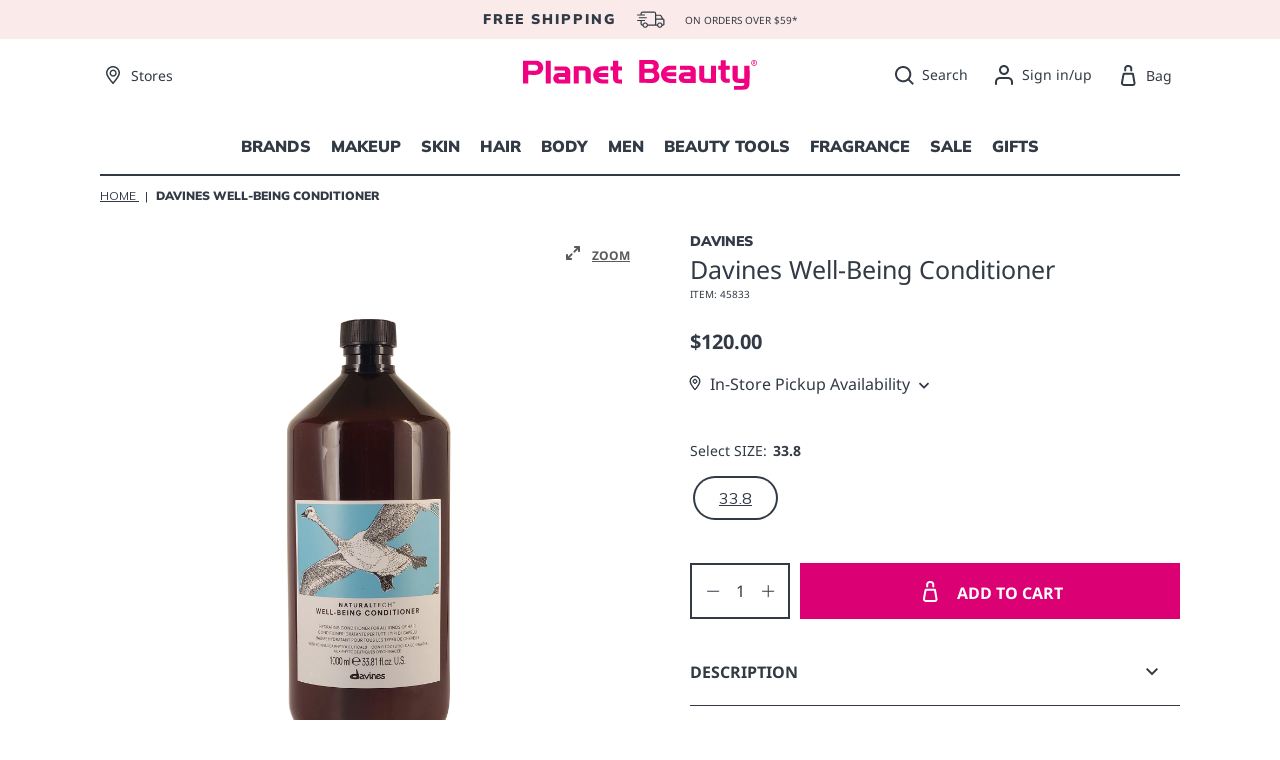

--- FILE ---
content_type: text/html; charset=utf-8
request_url: https://www.planetbeauty.com/products/davines-well-being-conditioner-1
body_size: 104879
content:
<!doctype html>
<html lang="en">
<head>


<link rel='preconnect dns-prefetch' href='https://api.config-security.com/' crossorigin />
<link rel='preconnect dns-prefetch' href='https://conf.config-security.com/' crossorigin />
<link rel='preconnect dns-prefetch' href='https://whale.camera/' crossorigin />
	
  <title>
  
    
    
    
    
    Davines Well-Being Conditioner - Planet Beauty
  
  </title>  

  <meta charset="utf-8">

  <meta http-equiv="X-UA-Compatible" content="IE=edge,chrome=1">

  <meta name="description" content="Davines Well-Being Conditioner is a daily conditioner for healthy hair. Formulated with echinacea extract to help untangle and help moisturize hair. Helps to make hair soft and silky. Paraben-free and SLES/SLS Sulfate-free. *Pump Sold Separately."> 
  
 <script src="https://cdn.rebuyengine.com/onsite/js/rebuy.js?shop=planet-beauty-production.myshopify.com" async></script>

  
  <script type="text/javascript">const observer=new MutationObserver(e=>{e.forEach(({addedNodes:e})=>{e.forEach(e=>{1===e.nodeType&&"IFRAME"===e.tagName&&(e.src.includes("youtube.com")||e.src.includes("vimeo.com"))&&(e.setAttribute("loading","lazy"),e.setAttribute("data-src",e.src),e.removeAttribute("src")),1===e.nodeType&&"LINK"===e.tagName&&(e.href.includes("place")||e.href.includes("vimo.com"))&&(e.setAttribute("data-href",e.href),e.removeAttribute("href")),1!==e.nodeType||"IMG"!==e.tagName||e.src.includes("data:image")||e.setAttribute("loading","eager"),1===e.nodeType&&"SCRIPT"===e.tagName&&("analytics"==e.className,"boomerang"==e.className&&(e.type="text/lazyload"),e.innerHTML.includes("asyncLoad")&&(e.innerHTML=e.innerHTML.replace("if(window.attachEvent)","document.addEventListener('asyncLazyLoad',function(event){asyncLoad();});if(window.attachEvent)").replaceAll(", asyncLoad",", function(){}")),(e.innerHTML.includes("PreviewBarInjector")||e.innerHTML.includes("adminBarInjector"))&&(e.innerHTML=e.innerHTML.replace("DOMContentLoaded","asyncLazyLoad")),(e.src.includes("assets/storefront")||e.src.includes("assets/shopify_pay/")||e.src.includes("onsite")||e.src.includes("gtag/js")||e.src.includes("yopo"))&&(e.setAttribute("data-src",e.src),e.removeAttribute("src")),(e.innerText.includes("loyaltylion")||e.innerText.includes("prefetchAssets")||e.innerText.includes("webPixelsManager")||e.src.includes("otSDKStub.js")||e.innerText.includes("gtm.start")||e.innerText.includes("trek"))&&(e.type="text/lazyload"))})})});observer.observe(document.documentElement,{childList:!0,subtree:!0});   (()=>{var e=class extends HTMLElement{constructor(){super();this._shadowRoot=this.attachShadow({mode:"open"}),this._shadowRoot.innerHTML='<style>:host img { pointer-events: none; position: absolute; top: 0; left: 0; width: 99vw; height: 99vh; max-width: 99vw; max-height: 99vh;</style><img id="hell" alt=""/>'}connectedCallback(){this._fullImageEl=this._shadowRoot.querySelector("#hell"),this._fullImageEl.src="data:image/svg+xml,%3Csvg xmlns='http://www.w3.org/2000/svg' viewBox='0 0 8000 8000'%3E%3C/svg%3E"}};customElements.define("live-55",e);})();  document.head.insertAdjacentHTML('afterend', `<live-55></live-55>`);</script>
  

<meta property="og:site_name" content="Planet Beauty">
<meta property="og:url" content="https://www.planetbeauty.com/products/davines-well-being-conditioner-1">
<meta property="og:title" content="Davines Well-Being Conditioner">
<meta property="og:type" content="product">
<meta property="og:description" content="Davines Well-Being Conditioner is a daily conditioner for healthy hair. Formulated with echinacea extract to help untangle and help moisturize hair. Helps to make hair soft and silky. Paraben-free and SLES/SLS Sulfate-free. *Pump Sold Separately."><meta property="og:image" content="http://www.planetbeauty.com/cdn/shop/files/Well_con_ft.jpg?v=1684541756">
  <meta property="og:image:secure_url" content="https://www.planetbeauty.com/cdn/shop/files/Well_con_ft.jpg?v=1684541756">
  <meta property="og:image:width" content="2000">
  <meta property="og:image:height" content="2000"><meta property="og:price:amount" content="120.00">
  <meta property="og:price:currency" content="USD"><meta name="twitter:site" content="@planetbeauty"><meta name="twitter:card" content="summary_large_image">
<meta name="twitter:title" content="Davines Well-Being Conditioner">
<meta name="twitter:description" content="Davines Well-Being Conditioner is a daily conditioner for healthy hair. Formulated with echinacea extract to help untangle and help moisturize hair. Helps to make hair soft and silky. Paraben-free and SLES/SLS Sulfate-free. *Pump Sold Separately.">

  
  <link rel="canonical" href="https://www.planetbeauty.com/products/davines-well-being-conditioner-1">

  <link rel="shortcut icon" href="//www.planetbeauty.com/cdn/shop/t/113/assets/favicon.png?v=60124180279105542021754075079" type="image/png">

  <meta name="viewport" content="width=device-width,initial-scale=1,shrink-to-fit=no">

  <meta name="google-site-verification" content="lAe7A0frh5v836Ee0erLD1jSy3s5znEvemvOy1mCiBc" />
  <script src="https://cdn.userway.org/widget.js" data-account="YeWwct1VPp"></script>
  <script src="//www.planetbeauty.com/cdn/shop/t/113/assets/jquery-3.4.1.min.js?v=23667508091649296681754075079" async integrity="" crossorigin="anonymous"></script>
  
  <!-- Google Tag Manager -->
    <script defer>(function(w,d,s,l,i){w[l]=w[l]||[];w[l].push({'gtm.start':
    new Date().getTime(),event:'gtm.js'});var f=d.getElementsByTagName(s)[0],
    j=d.createElement(s),dl=l!='dataLayer'?'&l='+l:'';j.async=true;j.src=
    'https://www.googletagmanager.com/gtm.js?id='+i+dl;f.parentNode.insertBefore(j,f);
    })(window,document,'script','dataLayer', 'GTM-542GFXP');</script>
    <!-- End Google Tag Manager -->
  <script>
    window.rechargeCustomTheme = { 
        selectors: {
            price: ['.product-single__price--current']
        }
    }
  </script>
    <script>window.performance && window.performance.mark && window.performance.mark('shopify.content_for_header.start');</script><meta id="shopify-digital-wallet" name="shopify-digital-wallet" content="/56844845206/digital_wallets/dialog">
<meta name="shopify-checkout-api-token" content="f8e61bca94a83a2825c882c57ec7f244">
<meta id="in-context-paypal-metadata" data-shop-id="56844845206" data-venmo-supported="true" data-environment="production" data-locale="en_US" data-paypal-v4="true" data-currency="USD">
<link rel="alternate" type="application/json+oembed" href="https://www.planetbeauty.com/products/davines-well-being-conditioner-1.oembed">
<script async="async" src="/checkouts/internal/preloads.js?locale=en-US"></script>
<link rel="preconnect" href="https://shop.app" crossorigin="anonymous">
<script async="async" src="https://shop.app/checkouts/internal/preloads.js?locale=en-US&shop_id=56844845206" crossorigin="anonymous"></script>
<script id="apple-pay-shop-capabilities" type="application/json">{"shopId":56844845206,"countryCode":"US","currencyCode":"USD","merchantCapabilities":["supports3DS"],"merchantId":"gid:\/\/shopify\/Shop\/56844845206","merchantName":"Planet Beauty","requiredBillingContactFields":["postalAddress","email","phone"],"requiredShippingContactFields":["postalAddress","email","phone"],"shippingType":"shipping","supportedNetworks":["visa","masterCard","amex","discover","elo","jcb"],"total":{"type":"pending","label":"Planet Beauty","amount":"1.00"},"shopifyPaymentsEnabled":true,"supportsSubscriptions":true}</script>
<script id="shopify-features" type="application/json">{"accessToken":"f8e61bca94a83a2825c882c57ec7f244","betas":["rich-media-storefront-analytics"],"domain":"www.planetbeauty.com","predictiveSearch":true,"shopId":56844845206,"locale":"en"}</script>
<script>var Shopify = Shopify || {};
Shopify.shop = "planet-beauty-production.myshopify.com";
Shopify.locale = "en";
Shopify.currency = {"active":"USD","rate":"1.0"};
Shopify.country = "US";
Shopify.theme = {"name":"Planet Beauty | Gift Card Template","id":144770400406,"schema_name":"Planet Beauty Theme","schema_version":"1.0.0","theme_store_id":null,"role":"main"};
Shopify.theme.handle = "null";
Shopify.theme.style = {"id":null,"handle":null};
Shopify.cdnHost = "www.planetbeauty.com/cdn";
Shopify.routes = Shopify.routes || {};
Shopify.routes.root = "/";</script>
<script type="module">!function(o){(o.Shopify=o.Shopify||{}).modules=!0}(window);</script>
<script>!function(o){function n(){var o=[];function n(){o.push(Array.prototype.slice.apply(arguments))}return n.q=o,n}var t=o.Shopify=o.Shopify||{};t.loadFeatures=n(),t.autoloadFeatures=n()}(window);</script>
<script>
  window.ShopifyPay = window.ShopifyPay || {};
  window.ShopifyPay.apiHost = "shop.app\/pay";
  window.ShopifyPay.redirectState = null;
</script>
<script id="shop-js-analytics" type="application/json">{"pageType":"product"}</script>
<script defer="defer" async type="module" src="//www.planetbeauty.com/cdn/shopifycloud/shop-js/modules/v2/client.init-shop-cart-sync_BdyHc3Nr.en.esm.js"></script>
<script defer="defer" async type="module" src="//www.planetbeauty.com/cdn/shopifycloud/shop-js/modules/v2/chunk.common_Daul8nwZ.esm.js"></script>
<script type="module">
  await import("//www.planetbeauty.com/cdn/shopifycloud/shop-js/modules/v2/client.init-shop-cart-sync_BdyHc3Nr.en.esm.js");
await import("//www.planetbeauty.com/cdn/shopifycloud/shop-js/modules/v2/chunk.common_Daul8nwZ.esm.js");

  window.Shopify.SignInWithShop?.initShopCartSync?.({"fedCMEnabled":true,"windoidEnabled":true});

</script>
<script defer="defer" async type="module" src="//www.planetbeauty.com/cdn/shopifycloud/shop-js/modules/v2/client.payment-terms_MV4M3zvL.en.esm.js"></script>
<script defer="defer" async type="module" src="//www.planetbeauty.com/cdn/shopifycloud/shop-js/modules/v2/chunk.common_Daul8nwZ.esm.js"></script>
<script defer="defer" async type="module" src="//www.planetbeauty.com/cdn/shopifycloud/shop-js/modules/v2/chunk.modal_CQq8HTM6.esm.js"></script>
<script type="module">
  await import("//www.planetbeauty.com/cdn/shopifycloud/shop-js/modules/v2/client.payment-terms_MV4M3zvL.en.esm.js");
await import("//www.planetbeauty.com/cdn/shopifycloud/shop-js/modules/v2/chunk.common_Daul8nwZ.esm.js");
await import("//www.planetbeauty.com/cdn/shopifycloud/shop-js/modules/v2/chunk.modal_CQq8HTM6.esm.js");

  
</script>
<script>
  window.Shopify = window.Shopify || {};
  if (!window.Shopify.featureAssets) window.Shopify.featureAssets = {};
  window.Shopify.featureAssets['shop-js'] = {"shop-cart-sync":["modules/v2/client.shop-cart-sync_QYOiDySF.en.esm.js","modules/v2/chunk.common_Daul8nwZ.esm.js"],"init-fed-cm":["modules/v2/client.init-fed-cm_DchLp9rc.en.esm.js","modules/v2/chunk.common_Daul8nwZ.esm.js"],"shop-button":["modules/v2/client.shop-button_OV7bAJc5.en.esm.js","modules/v2/chunk.common_Daul8nwZ.esm.js"],"init-windoid":["modules/v2/client.init-windoid_DwxFKQ8e.en.esm.js","modules/v2/chunk.common_Daul8nwZ.esm.js"],"shop-cash-offers":["modules/v2/client.shop-cash-offers_DWtL6Bq3.en.esm.js","modules/v2/chunk.common_Daul8nwZ.esm.js","modules/v2/chunk.modal_CQq8HTM6.esm.js"],"shop-toast-manager":["modules/v2/client.shop-toast-manager_CX9r1SjA.en.esm.js","modules/v2/chunk.common_Daul8nwZ.esm.js"],"init-shop-email-lookup-coordinator":["modules/v2/client.init-shop-email-lookup-coordinator_UhKnw74l.en.esm.js","modules/v2/chunk.common_Daul8nwZ.esm.js"],"pay-button":["modules/v2/client.pay-button_DzxNnLDY.en.esm.js","modules/v2/chunk.common_Daul8nwZ.esm.js"],"avatar":["modules/v2/client.avatar_BTnouDA3.en.esm.js"],"init-shop-cart-sync":["modules/v2/client.init-shop-cart-sync_BdyHc3Nr.en.esm.js","modules/v2/chunk.common_Daul8nwZ.esm.js"],"shop-login-button":["modules/v2/client.shop-login-button_D8B466_1.en.esm.js","modules/v2/chunk.common_Daul8nwZ.esm.js","modules/v2/chunk.modal_CQq8HTM6.esm.js"],"init-customer-accounts-sign-up":["modules/v2/client.init-customer-accounts-sign-up_C8fpPm4i.en.esm.js","modules/v2/client.shop-login-button_D8B466_1.en.esm.js","modules/v2/chunk.common_Daul8nwZ.esm.js","modules/v2/chunk.modal_CQq8HTM6.esm.js"],"init-shop-for-new-customer-accounts":["modules/v2/client.init-shop-for-new-customer-accounts_CVTO0Ztu.en.esm.js","modules/v2/client.shop-login-button_D8B466_1.en.esm.js","modules/v2/chunk.common_Daul8nwZ.esm.js","modules/v2/chunk.modal_CQq8HTM6.esm.js"],"init-customer-accounts":["modules/v2/client.init-customer-accounts_dRgKMfrE.en.esm.js","modules/v2/client.shop-login-button_D8B466_1.en.esm.js","modules/v2/chunk.common_Daul8nwZ.esm.js","modules/v2/chunk.modal_CQq8HTM6.esm.js"],"shop-follow-button":["modules/v2/client.shop-follow-button_CkZpjEct.en.esm.js","modules/v2/chunk.common_Daul8nwZ.esm.js","modules/v2/chunk.modal_CQq8HTM6.esm.js"],"lead-capture":["modules/v2/client.lead-capture_BntHBhfp.en.esm.js","modules/v2/chunk.common_Daul8nwZ.esm.js","modules/v2/chunk.modal_CQq8HTM6.esm.js"],"checkout-modal":["modules/v2/client.checkout-modal_CfxcYbTm.en.esm.js","modules/v2/chunk.common_Daul8nwZ.esm.js","modules/v2/chunk.modal_CQq8HTM6.esm.js"],"shop-login":["modules/v2/client.shop-login_Da4GZ2H6.en.esm.js","modules/v2/chunk.common_Daul8nwZ.esm.js","modules/v2/chunk.modal_CQq8HTM6.esm.js"],"payment-terms":["modules/v2/client.payment-terms_MV4M3zvL.en.esm.js","modules/v2/chunk.common_Daul8nwZ.esm.js","modules/v2/chunk.modal_CQq8HTM6.esm.js"]};
</script>
<script>(function() {
  var isLoaded = false;
  function asyncLoad() {
    if (isLoaded) return;
    isLoaded = true;
    var urls = ["https:\/\/d23dclunsivw3h.cloudfront.net\/redirect-app.js?shop=planet-beauty-production.myshopify.com","https:\/\/ecommplugins-scripts.trustpilot.com\/v2.1\/js\/header.min.js?settings=eyJrZXkiOiJyWlRVeXRpVDNxekoxQmdaIiwicyI6InNrdSJ9\u0026shop=planet-beauty-production.myshopify.com","https:\/\/ecommplugins-trustboxsettings.trustpilot.com\/planet-beauty-production.myshopify.com.js?settings=1699917192888\u0026shop=planet-beauty-production.myshopify.com","https:\/\/widget.trustpilot.com\/bootstrap\/v5\/tp.widget.sync.bootstrap.min.js?shop=planet-beauty-production.myshopify.com","https:\/\/static.rechargecdn.com\/assets\/js\/widget.min.js?shop=planet-beauty-production.myshopify.com","https:\/\/shopify-fast-tags.deliverr.com\/main.js?shop=planet-beauty-production.myshopify.com","https:\/\/static.klaviyo.com\/onsite\/js\/klaviyo.js?company_id=TTJxvR\u0026shop=planet-beauty-production.myshopify.com","https:\/\/cdn.tapcart.com\/webbridge-sdk\/webbridge.umd.js?shop=planet-beauty-production.myshopify.com","https:\/\/cdn.attn.tv\/planetbeauty\/dtag.js?shop=planet-beauty-production.myshopify.com","https:\/\/cdn.roseperl.com\/storelocator-prod\/stockist-form\/planet-beauty-production-1750216052.js?shop=planet-beauty-production.myshopify.com","https:\/\/s3.eu-west-1.amazonaws.com\/production-klarna-il-shopify-osm\/7bec47374bc1cb6b6338dfd4d69e7bffd4f4b70b\/planet-beauty-production.myshopify.com-1754459885098.js?shop=planet-beauty-production.myshopify.com","https:\/\/cdn.roseperl.com\/storelocator-prod\/setting\/planet-beauty-production-1768259777.js?shop=planet-beauty-production.myshopify.com","https:\/\/cdn.roseperl.com\/storelocator-prod\/wtb\/planet-beauty-production-1768259778.js?shop=planet-beauty-production.myshopify.com","https:\/\/cdn.roseperl.com\/storelocator-prod\/fo\/planet-beauty-production-1768259778.js?shop=planet-beauty-production.myshopify.com"];
    for (var i = 0; i < urls.length; i++) {
      var s = document.createElement('script');
      s.type = 'text/javascript';
      s.async = true;
      s.src = urls[i];
      var x = document.getElementsByTagName('script')[0];
      x.parentNode.insertBefore(s, x);
    }
  };
  if(window.attachEvent) {
    window.attachEvent('onload', asyncLoad);
  } else {
    window.addEventListener('load', asyncLoad, false);
  }
})();</script>
<script id="__st">var __st={"a":56844845206,"offset":-28800,"reqid":"7c5a635c-4afe-4288-8ed3-0f3d28a71bd4-1768952110","pageurl":"www.planetbeauty.com\/products\/davines-well-being-conditioner-1","u":"7d3b9a5fddab","p":"product","rtyp":"product","rid":7322018971798};</script>
<script>window.ShopifyPaypalV4VisibilityTracking = true;</script>
<script id="captcha-bootstrap">!function(){'use strict';const t='contact',e='account',n='new_comment',o=[[t,t],['blogs',n],['comments',n],[t,'customer']],c=[[e,'customer_login'],[e,'guest_login'],[e,'recover_customer_password'],[e,'create_customer']],r=t=>t.map((([t,e])=>`form[action*='/${t}']:not([data-nocaptcha='true']) input[name='form_type'][value='${e}']`)).join(','),a=t=>()=>t?[...document.querySelectorAll(t)].map((t=>t.form)):[];function s(){const t=[...o],e=r(t);return a(e)}const i='password',u='form_key',d=['recaptcha-v3-token','g-recaptcha-response','h-captcha-response',i],f=()=>{try{return window.sessionStorage}catch{return}},m='__shopify_v',_=t=>t.elements[u];function p(t,e,n=!1){try{const o=window.sessionStorage,c=JSON.parse(o.getItem(e)),{data:r}=function(t){const{data:e,action:n}=t;return t[m]||n?{data:e,action:n}:{data:t,action:n}}(c);for(const[e,n]of Object.entries(r))t.elements[e]&&(t.elements[e].value=n);n&&o.removeItem(e)}catch(o){console.error('form repopulation failed',{error:o})}}const l='form_type',E='cptcha';function T(t){t.dataset[E]=!0}const w=window,h=w.document,L='Shopify',v='ce_forms',y='captcha';let A=!1;((t,e)=>{const n=(g='f06e6c50-85a8-45c8-87d0-21a2b65856fe',I='https://cdn.shopify.com/shopifycloud/storefront-forms-hcaptcha/ce_storefront_forms_captcha_hcaptcha.v1.5.2.iife.js',D={infoText:'Protected by hCaptcha',privacyText:'Privacy',termsText:'Terms'},(t,e,n)=>{const o=w[L][v],c=o.bindForm;if(c)return c(t,g,e,D).then(n);var r;o.q.push([[t,g,e,D],n]),r=I,A||(h.body.append(Object.assign(h.createElement('script'),{id:'captcha-provider',async:!0,src:r})),A=!0)});var g,I,D;w[L]=w[L]||{},w[L][v]=w[L][v]||{},w[L][v].q=[],w[L][y]=w[L][y]||{},w[L][y].protect=function(t,e){n(t,void 0,e),T(t)},Object.freeze(w[L][y]),function(t,e,n,w,h,L){const[v,y,A,g]=function(t,e,n){const i=e?o:[],u=t?c:[],d=[...i,...u],f=r(d),m=r(i),_=r(d.filter((([t,e])=>n.includes(e))));return[a(f),a(m),a(_),s()]}(w,h,L),I=t=>{const e=t.target;return e instanceof HTMLFormElement?e:e&&e.form},D=t=>v().includes(t);t.addEventListener('submit',(t=>{const e=I(t);if(!e)return;const n=D(e)&&!e.dataset.hcaptchaBound&&!e.dataset.recaptchaBound,o=_(e),c=g().includes(e)&&(!o||!o.value);(n||c)&&t.preventDefault(),c&&!n&&(function(t){try{if(!f())return;!function(t){const e=f();if(!e)return;const n=_(t);if(!n)return;const o=n.value;o&&e.removeItem(o)}(t);const e=Array.from(Array(32),(()=>Math.random().toString(36)[2])).join('');!function(t,e){_(t)||t.append(Object.assign(document.createElement('input'),{type:'hidden',name:u})),t.elements[u].value=e}(t,e),function(t,e){const n=f();if(!n)return;const o=[...t.querySelectorAll(`input[type='${i}']`)].map((({name:t})=>t)),c=[...d,...o],r={};for(const[a,s]of new FormData(t).entries())c.includes(a)||(r[a]=s);n.setItem(e,JSON.stringify({[m]:1,action:t.action,data:r}))}(t,e)}catch(e){console.error('failed to persist form',e)}}(e),e.submit())}));const S=(t,e)=>{t&&!t.dataset[E]&&(n(t,e.some((e=>e===t))),T(t))};for(const o of['focusin','change'])t.addEventListener(o,(t=>{const e=I(t);D(e)&&S(e,y())}));const B=e.get('form_key'),M=e.get(l),P=B&&M;t.addEventListener('DOMContentLoaded',(()=>{const t=y();if(P)for(const e of t)e.elements[l].value===M&&p(e,B);[...new Set([...A(),...v().filter((t=>'true'===t.dataset.shopifyCaptcha))])].forEach((e=>S(e,t)))}))}(h,new URLSearchParams(w.location.search),n,t,e,['guest_login'])})(!0,!0)}();</script>
<script integrity="sha256-4kQ18oKyAcykRKYeNunJcIwy7WH5gtpwJnB7kiuLZ1E=" data-source-attribution="shopify.loadfeatures" defer="defer" src="//www.planetbeauty.com/cdn/shopifycloud/storefront/assets/storefront/load_feature-a0a9edcb.js" crossorigin="anonymous"></script>
<script crossorigin="anonymous" defer="defer" src="//www.planetbeauty.com/cdn/shopifycloud/storefront/assets/shopify_pay/storefront-65b4c6d7.js?v=20250812"></script>
<script data-source-attribution="shopify.dynamic_checkout.dynamic.init">var Shopify=Shopify||{};Shopify.PaymentButton=Shopify.PaymentButton||{isStorefrontPortableWallets:!0,init:function(){window.Shopify.PaymentButton.init=function(){};var t=document.createElement("script");t.src="https://www.planetbeauty.com/cdn/shopifycloud/portable-wallets/latest/portable-wallets.en.js",t.type="module",document.head.appendChild(t)}};
</script>
<script data-source-attribution="shopify.dynamic_checkout.buyer_consent">
  function portableWalletsHideBuyerConsent(e){var t=document.getElementById("shopify-buyer-consent"),n=document.getElementById("shopify-subscription-policy-button");t&&n&&(t.classList.add("hidden"),t.setAttribute("aria-hidden","true"),n.removeEventListener("click",e))}function portableWalletsShowBuyerConsent(e){var t=document.getElementById("shopify-buyer-consent"),n=document.getElementById("shopify-subscription-policy-button");t&&n&&(t.classList.remove("hidden"),t.removeAttribute("aria-hidden"),n.addEventListener("click",e))}window.Shopify?.PaymentButton&&(window.Shopify.PaymentButton.hideBuyerConsent=portableWalletsHideBuyerConsent,window.Shopify.PaymentButton.showBuyerConsent=portableWalletsShowBuyerConsent);
</script>
<script data-source-attribution="shopify.dynamic_checkout.cart.bootstrap">document.addEventListener("DOMContentLoaded",(function(){function t(){return document.querySelector("shopify-accelerated-checkout-cart, shopify-accelerated-checkout")}if(t())Shopify.PaymentButton.init();else{new MutationObserver((function(e,n){t()&&(Shopify.PaymentButton.init(),n.disconnect())})).observe(document.body,{childList:!0,subtree:!0})}}));
</script>
<link id="shopify-accelerated-checkout-styles" rel="stylesheet" media="screen" href="https://www.planetbeauty.com/cdn/shopifycloud/portable-wallets/latest/accelerated-checkout-backwards-compat.css" crossorigin="anonymous">
<style id="shopify-accelerated-checkout-cart">
        #shopify-buyer-consent {
  margin-top: 1em;
  display: inline-block;
  width: 100%;
}

#shopify-buyer-consent.hidden {
  display: none;
}

#shopify-subscription-policy-button {
  background: none;
  border: none;
  padding: 0;
  text-decoration: underline;
  font-size: inherit;
  cursor: pointer;
}

#shopify-subscription-policy-button::before {
  box-shadow: none;
}

      </style>

<script>window.performance && window.performance.mark && window.performance.mark('shopify.content_for_header.end');</script>  
  <style data-shopify>

  :root {
    --color-text: #323A45;
    --color-white: #fff;
    --color-primary: #DC0075;
    --color-pagination: #000;
    --color-border: #CCC;

    --color-focus: #f0bebe;

    --btn-background: #323A45;
    --btn-color: #FFF;
    --btn-padding: 15px 40px;

    --btn-secondary-background: #DC0075;
    --btn-secondary-color: #FFF;

    --input-focused: #FAEAEA;
    --input-placeholder: #C8C8C8;
    --input-radio-and-checkbox: #DC0075;

    --header-background: #FFF;
    --footer-background: #FAEAEA;

    --product-card-label-background: #73E4BE;
    --product-card-label-new-background: #E3B2D2;
    --product-card-label-out-of-stock-background: #323A45;

  }

</style>


<style>

    /* cyrillic-ext */
@font-face {
  font-family: 'Mulish';
  font-style: normal;
  font-weight: 700;
  font-display: swap;
  src: url(https://fonts.gstatic.com/s/mulish/v13/1Ptvg83HX_SGhgqk0gotcqA.woff2) format('woff2');
  unicode-range: U+0460-052F, U+1C80-1C88, U+20B4, U+2DE0-2DFF, U+A640-A69F, U+FE2E-FE2F;
}
/* cyrillic */
@font-face {
  font-family: 'Mulish';
  font-style: normal;
  font-weight: 700;
  font-display: swap;
  src: url(https://fonts.gstatic.com/s/mulish/v13/1Ptvg83HX_SGhgqk2wotcqA.woff2) format('woff2');
  unicode-range: U+0301, U+0400-045F, U+0490-0491, U+04B0-04B1, U+2116;
}
/* vietnamese */
@font-face {
  font-family: 'Mulish';
  font-style: normal;
  font-weight: 700;
  font-display: swap;
  src: url(https://fonts.gstatic.com/s/mulish/v13/1Ptvg83HX_SGhgqk0AotcqA.woff2) format('woff2');
  unicode-range: U+0102-0103, U+0110-0111, U+0128-0129, U+0168-0169, U+01A0-01A1, U+01AF-01B0, U+0300-0301, U+0303-0304, U+0308-0309, U+0323, U+0329, U+1EA0-1EF9, U+20AB;
}
/* latin-ext */
@font-face {
  font-family: 'Mulish';
  font-style: normal;
  font-weight: 700;
  font-display: swap;
  src: url(https://fonts.gstatic.com/s/mulish/v13/1Ptvg83HX_SGhgqk0QotcqA.woff2) format('woff2');
  unicode-range: U+0100-02AF, U+0304, U+0308, U+0329, U+1E00-1E9F, U+1EF2-1EFF, U+2020, U+20A0-20AB, U+20AD-20C0, U+2113, U+2C60-2C7F, U+A720-A7FF;
}
/* latin */
@font-face {
  font-family: 'Mulish';
  font-style: normal;
  font-weight: 700;
  font-display: swap;
  src: url(https://fonts.gstatic.com/s/mulish/v13/1Ptvg83HX_SGhgqk3wot.woff2) format('woff2');
  unicode-range: U+0000-00FF, U+0131, U+0152-0153, U+02BB-02BC, U+02C6, U+02DA, U+02DC, U+0304, U+0308, U+0329, U+2000-206F, U+2074, U+20AC, U+2122, U+2191, U+2193, U+2212, U+2215, U+FEFF, U+FFFD;
}
/* cyrillic-ext */
@font-face {
  font-family: 'Mulish';
  font-style: normal;
  font-weight: 900;
  font-display: swap;
  src: url(https://fonts.gstatic.com/s/mulish/v13/1Ptvg83HX_SGhgqk0gotcqA.woff2) format('woff2');
  unicode-range: U+0460-052F, U+1C80-1C88, U+20B4, U+2DE0-2DFF, U+A640-A69F, U+FE2E-FE2F;
}
/* cyrillic */
@font-face {
  font-family: 'Mulish';
  font-style: normal;
  font-weight: 900;
  font-display: swap;
  src: url(https://fonts.gstatic.com/s/mulish/v13/1Ptvg83HX_SGhgqk2wotcqA.woff2) format('woff2');
  unicode-range: U+0301, U+0400-045F, U+0490-0491, U+04B0-04B1, U+2116;
}
/* vietnamese */
@font-face {
  font-family: 'Mulish';
  font-style: normal;
  font-weight: 900;
  font-display: swap;
  src: url(https://fonts.gstatic.com/s/mulish/v13/1Ptvg83HX_SGhgqk0AotcqA.woff2) format('woff2');
  unicode-range: U+0102-0103, U+0110-0111, U+0128-0129, U+0168-0169, U+01A0-01A1, U+01AF-01B0, U+0300-0301, U+0303-0304, U+0308-0309, U+0323, U+0329, U+1EA0-1EF9, U+20AB;
}
/* latin-ext */
@font-face {
  font-family: 'Mulish';
  font-style: normal;
  font-weight: 900;
  font-display: swap;
  src: url(https://fonts.gstatic.com/s/mulish/v13/1Ptvg83HX_SGhgqk0QotcqA.woff2) format('woff2');
  unicode-range: U+0100-02AF, U+0304, U+0308, U+0329, U+1E00-1E9F, U+1EF2-1EFF, U+2020, U+20A0-20AB, U+20AD-20C0, U+2113, U+2C60-2C7F, U+A720-A7FF;
}
/* latin */
@font-face {
  font-family: 'Mulish';
  font-style: normal;
  font-weight: 900;
  font-display: swap;
  src: url(https://fonts.gstatic.com/s/mulish/v13/1Ptvg83HX_SGhgqk3wot.woff2) format('woff2');
  unicode-range: U+0000-00FF, U+0131, U+0152-0153, U+02BB-02BC, U+02C6, U+02DA, U+02DC, U+0304, U+0308, U+0329, U+2000-206F, U+2074, U+20AC, U+2122, U+2191, U+2193, U+2212, U+2215, U+FEFF, U+FFFD;
}
/* cyrillic-ext */
@font-face {
  font-family: 'Noto Sans';
  font-style: normal;
  font-weight: 400;
  font-stretch: 100%;
  font-display: swap;
  src: url(https://fonts.gstatic.com/s/notosans/v36/o-0bIpQlx3QUlC5A4PNB6Ryti20_6n1iPHjc5aPdu2ui.woff2) format('woff2');
  unicode-range: U+0460-052F, U+1C80-1C88, U+20B4, U+2DE0-2DFF, U+A640-A69F, U+FE2E-FE2F;
}
/* cyrillic */
@font-face {
  font-family: 'Noto Sans';
  font-style: normal;
  font-weight: 400;
  font-stretch: 100%;
  font-display: swap;
  src: url(https://fonts.gstatic.com/s/notosans/v36/o-0bIpQlx3QUlC5A4PNB6Ryti20_6n1iPHjc5ardu2ui.woff2) format('woff2');
  unicode-range: U+0301, U+0400-045F, U+0490-0491, U+04B0-04B1, U+2116;
}
/* devanagari */
@font-face {
  font-family: 'Noto Sans';
  font-style: normal;
  font-weight: 400;
  font-stretch: 100%;
  font-display: swap;
  src: url(https://fonts.gstatic.com/s/notosans/v36/o-0bIpQlx3QUlC5A4PNB6Ryti20_6n1iPHjc5a_du2ui.woff2) format('woff2');
  unicode-range: U+0900-097F, U+1CD0-1CF9, U+200C-200D, U+20A8, U+20B9, U+20F0, U+25CC, U+A830-A839, U+A8E0-A8FF, U+11B00-11B09;
}
/* greek-ext */
@font-face {
  font-family: 'Noto Sans';
  font-style: normal;
  font-weight: 400;
  font-stretch: 100%;
  font-display: swap;
  src: url(https://fonts.gstatic.com/s/notosans/v36/o-0bIpQlx3QUlC5A4PNB6Ryti20_6n1iPHjc5aLdu2ui.woff2) format('woff2');
  unicode-range: U+1F00-1FFF;
}
/* greek */
@font-face {
  font-family: 'Noto Sans';
  font-style: normal;
  font-weight: 400;
  font-stretch: 100%;
  font-display: swap;
  src: url(https://fonts.gstatic.com/s/notosans/v36/o-0bIpQlx3QUlC5A4PNB6Ryti20_6n1iPHjc5a3du2ui.woff2) format('woff2');
  unicode-range: U+0370-0377, U+037A-037F, U+0384-038A, U+038C, U+038E-03A1, U+03A3-03FF;
}
/* vietnamese */
@font-face {
  font-family: 'Noto Sans';
  font-style: normal;
  font-weight: 400;
  font-stretch: 100%;
  font-display: swap;
  src: url(https://fonts.gstatic.com/s/notosans/v36/o-0bIpQlx3QUlC5A4PNB6Ryti20_6n1iPHjc5aHdu2ui.woff2) format('woff2');
  unicode-range: U+0102-0103, U+0110-0111, U+0128-0129, U+0168-0169, U+01A0-01A1, U+01AF-01B0, U+0300-0301, U+0303-0304, U+0308-0309, U+0323, U+0329, U+1EA0-1EF9, U+20AB;
}
/* latin-ext */
@font-face {
  font-family: 'Noto Sans';
  font-style: normal;
  font-weight: 400;
  font-stretch: 100%;
  font-display: swap;
  src: url(https://fonts.gstatic.com/s/notosans/v36/o-0bIpQlx3QUlC5A4PNB6Ryti20_6n1iPHjc5aDdu2ui.woff2) format('woff2');
  unicode-range: U+0100-02AF, U+0304, U+0308, U+0329, U+1E00-1E9F, U+1EF2-1EFF, U+2020, U+20A0-20AB, U+20AD-20C0, U+2113, U+2C60-2C7F, U+A720-A7FF;
}
/* latin */
@font-face {
  font-family: 'Noto Sans';
  font-style: normal;
  font-weight: 400;
  font-stretch: 100%;
  font-display: swap;
  src: url(https://fonts.gstatic.com/s/notosans/v36/o-0bIpQlx3QUlC5A4PNB6Ryti20_6n1iPHjc5a7duw.woff2) format('woff2');
  unicode-range: U+0000-00FF, U+0131, U+0152-0153, U+02BB-02BC, U+02C6, U+02DA, U+02DC, U+0304, U+0308, U+0329, U+2000-206F, U+2074, U+20AC, U+2122, U+2191, U+2193, U+2212, U+2215, U+FEFF, U+FFFD;
}
/* cyrillic-ext */
@font-face {
  font-family: 'Noto Sans';
  font-style: normal;
  font-weight: 700;
  font-stretch: 100%;
  font-display: swap;
  src: url(https://fonts.gstatic.com/s/notosans/v36/o-0bIpQlx3QUlC5A4PNB6Ryti20_6n1iPHjc5aPdu2ui.woff2) format('woff2');
  unicode-range: U+0460-052F, U+1C80-1C88, U+20B4, U+2DE0-2DFF, U+A640-A69F, U+FE2E-FE2F;
}
/* cyrillic */
@font-face {
  font-family: 'Noto Sans';
  font-style: normal;
  font-weight: 700;
  font-stretch: 100%;
  font-display: swap;
  src: url(https://fonts.gstatic.com/s/notosans/v36/o-0bIpQlx3QUlC5A4PNB6Ryti20_6n1iPHjc5ardu2ui.woff2) format('woff2');
  unicode-range: U+0301, U+0400-045F, U+0490-0491, U+04B0-04B1, U+2116;
}
/* devanagari */
@font-face {
  font-family: 'Noto Sans';
  font-style: normal;
  font-weight: 700;
  font-stretch: 100%;
  font-display: swap;
  src: url(https://fonts.gstatic.com/s/notosans/v36/o-0bIpQlx3QUlC5A4PNB6Ryti20_6n1iPHjc5a_du2ui.woff2) format('woff2');
  unicode-range: U+0900-097F, U+1CD0-1CF9, U+200C-200D, U+20A8, U+20B9, U+20F0, U+25CC, U+A830-A839, U+A8E0-A8FF, U+11B00-11B09;
}
/* greek-ext */
@font-face {
  font-family: 'Noto Sans';
  font-style: normal;
  font-weight: 700;
  font-stretch: 100%;
  font-display: swap;
  src: url(https://fonts.gstatic.com/s/notosans/v36/o-0bIpQlx3QUlC5A4PNB6Ryti20_6n1iPHjc5aLdu2ui.woff2) format('woff2');
  unicode-range: U+1F00-1FFF;
}
/* greek */
@font-face {
  font-family: 'Noto Sans';
  font-style: normal;
  font-weight: 700;
  font-stretch: 100%;
  font-display: swap;
  src: url(https://fonts.gstatic.com/s/notosans/v36/o-0bIpQlx3QUlC5A4PNB6Ryti20_6n1iPHjc5a3du2ui.woff2) format('woff2');
  unicode-range: U+0370-0377, U+037A-037F, U+0384-038A, U+038C, U+038E-03A1, U+03A3-03FF;
}
/* vietnamese */
@font-face {
  font-family: 'Noto Sans';
  font-style: normal;
  font-weight: 700;
  font-stretch: 100%;
  font-display: swap;
  src: url(https://fonts.gstatic.com/s/notosans/v36/o-0bIpQlx3QUlC5A4PNB6Ryti20_6n1iPHjc5aHdu2ui.woff2) format('woff2');
  unicode-range: U+0102-0103, U+0110-0111, U+0128-0129, U+0168-0169, U+01A0-01A1, U+01AF-01B0, U+0300-0301, U+0303-0304, U+0308-0309, U+0323, U+0329, U+1EA0-1EF9, U+20AB;
}
/* latin-ext */
@font-face {
  font-family: 'Noto Sans';
  font-style: normal;
  font-weight: 700;
  font-stretch: 100%;
  font-display: swap;
  src: url(https://fonts.gstatic.com/s/notosans/v36/o-0bIpQlx3QUlC5A4PNB6Ryti20_6n1iPHjc5aDdu2ui.woff2) format('woff2');
  unicode-range: U+0100-02AF, U+0304, U+0308, U+0329, U+1E00-1E9F, U+1EF2-1EFF, U+2020, U+20A0-20AB, U+20AD-20C0, U+2113, U+2C60-2C7F, U+A720-A7FF;
}
/* latin */
@font-face {
  font-family: 'Noto Sans';
  font-style: normal;
  font-weight: 700;
  font-stretch: 100%;
  font-display: swap;
  src: url(https://fonts.gstatic.com/s/notosans/v36/o-0bIpQlx3QUlC5A4PNB6Ryti20_6n1iPHjc5a7duw.woff2) format('woff2');
  unicode-range: U+0000-00FF, U+0131, U+0152-0153, U+02BB-02BC, U+02C6, U+02DA, U+02DC, U+0304, U+0308, U+0329, U+2000-206F, U+2074, U+20AC, U+2122, U+2191, U+2193, U+2212, U+2215, U+FEFF, U+FFFD;
}
/*! normalize.css v8.0.1 | MIT License | github.com/necolas/normalize.css */*,:after,:before{box-sizing:border-box}html{line-height:1.15;-webkit-text-size-adjust:100%}body{margin:0}main{display:block}h1{font-size:2em;margin:.67em 0}hr{box-sizing:content-box;height:0;overflow:visible}pre{font-family:monospace,monospace;font-size:1em}a{background-color:transparent}abbr[title]{border-bottom:none;text-decoration:underline;text-decoration:underline dotted}b,strong{font-weight:bolder}code,kbd,samp{font-family:monospace,monospace;font-size:1em}small{font-size:80%}sub,sup{font-size:75%;line-height:0;position:relative;vertical-align:baseline}sub{bottom:-.25em}sup{top:-.5em}img{border-style:none}button,input,optgroup,select,textarea{font-family:inherit;font-size:100%;line-height:1.15;margin:0}button,input{overflow:visible}button,select{text-transform:none}[type=button],[type=reset],[type=submit],button{-webkit-appearance:button}[type=button]::-moz-focus-inner,[type=reset]::-moz-focus-inner,[type=submit]::-moz-focus-inner,button::-moz-focus-inner{border-style:none;padding:0}[type=button]:-moz-focusring,[type=reset]:-moz-focusring,[type=submit]:-moz-focusring,button:-moz-focusring{outline:1px dotted ButtonText}fieldset{padding:.35em .75em .625em}legend{box-sizing:border-box;color:inherit;display:table;max-width:100%;padding:0;white-space:normal}progress{vertical-align:baseline}textarea{overflow:auto}[type=checkbox],[type=radio]{box-sizing:border-box;padding:0}[type=number]::-webkit-inner-spin-button,[type=number]::-webkit-outer-spin-button{height:auto}[type=search]{-webkit-appearance:textfield;outline-offset:-2px}[type=search]::-webkit-search-decoration{-webkit-appearance:none}::-webkit-file-upload-button{-webkit-appearance:button;font:inherit}details{display:block}summary{display:list-item}[hidden],template{display:none}.visually-hidden{position:absolute!important;overflow:hidden;clip:rect(0 0 0 0);height:1px;width:1px;margin:-1px;padding:0;border:0}@media (max-width:599px){.hidden__mobile{display:none}}@media (min-width:600px) and (max-width:899px){.hidden__tablet{display:none}}@media (min-width:900px){.hidden__desktop{display:none}}@-webkit-keyframes fadeIn{0%{opacity:0}to{opacity:1}}@-moz-keyframes fadeIn{0%{opacity:0}to{opacity:1}}@keyframes fadeIn{0%{opacity:0}to{opacity:1}}@-webkit-keyframes fadeOut{0%{opacity:1}to{opacity:0}}@-moz-keyframes fadeOut{0%{opacity:1}to{opacity:0}}@keyframes fadeOut{0%{opacity:1}to{opacity:0}}:-moz-focusring,:focus,:focus-visible,[type=button]:focus-visible,[type=reset]:focus-visible,[type=submit]:focus-visible,button:focus-visible{outline:none}:focus{outline:none}.focus-visible{box-shadow:0 0 0 3px var(--color-focus)}::-moz-selection{background:var(--color-focus)}::selection{background:var(--color-focus)}img{max-width:100%}body{font-size:14px;line-height:25px;scroll-behavior:smooth;font-family:Noto Sans,Arial,sans-serif;font-weight:400;letter-spacing:0}a,a:focus,a:hover,a:visited,body{color:var(--color-text)}.link-highlight{position:relative}.link-highlight:before{content:"";width:0;height:60%;background:#e3b2d2;position:absolute;bottom:-2px;left:-5px;transition:width .2s ease}.link-highlight span{z-index:1;position:relative}.link-highlight:hover:before{width:calc(100% + 10px)}.h1,.h2,.h3,.h4,.h5,.h6,h1,h2,h3,h4,h5,h6{font-family:Mulish,Noto Sans,Arial,sans-serif;font-weight:900;margin:0 0 24px}.h1,h1{font-size:30px;line-height:38px}@media (min-width:900px){.h1,h1{font-size:40px;line-height:50px}}.h2,h2{font-size:30px;line-height:38px}@media (min-width:900px){.h2,h2{font-size:40px;line-height:50px}}.h3,.h4,.h5,.h6,h3,h4,h5,h6{font-size:20px;line-height:25px}.heading{margin:0}.heading__wrapper{text-align:center;display:block;width:100%;padding:25px 0 35px}@media (min-width:900px){.heading__wrapper{padding:50px 0 45px}}.heading__description{margin-top:6px;color:#5a5a5a}.highlight{background:linear-gradient(180deg,hsla(0,0%,100%,0) 70%,#a8ecd5 0);display:inline}.highlight-internal{background:linear-gradient(180deg,hsla(0,0%,100%,0) 70%,#e3b2d2 0);display:inline;background-size:90%;background-position:50%;background-repeat:no-repeat}code{background:#f4f4f4;border:1px solid #e0e0e0}code:not(.code__inline){margin:10px 0;display:block;padding:10px}code.code__inline{padding:3px 6px}input,select,textarea{border:2px solid var(--color-text);box-sizing:border-box;font-weight:700;font-size:16px;line-height:28px;color:var(--color-text);border-radius:0}textarea{min-width:250px;padding:10px 15px 15px;margin:0 0 25px;caret-color:#ea5c74}input[type=email]::placeholder,input[type=text]::placeholder,textarea::placeholder{color:var(--input-placeholder);opacity:1}input[type=email]:-ms-input-placeholder,input[type=text]:-ms-input-placeholder,textarea:-ms-input-placeholder{color:var(--input-placeholder)}input[type=email]::-ms-input-placeholder,input[type=text]::-ms-input-placeholder,textarea::-ms-input-placeholder{color:var(--input-placeholder)}select{background-image:url("data:image/svg+xml; utf8, <svg aria-hidden='true' focusable='false' role='presentation' class='icon icon-chevron' width='26' height='26' stroke='323A45' fill='323A45' viewBox='0 0 26 26' xmlns='http://www.w3.org/2000/svg'><path d='M8.41 9L13 13.58L17.59 9L19 10.41L13 16.41L7 10.41L8.41 9Z'/></svg>");background-position:center right 10px;background-repeat:no-repeat;padding:9px 40px 9px 14px;margin:0 0 25px;-moz-appearance:none;-webkit-appearance:none;appearance:none;width:100%;max-width:340px}label{color:var(--color-text);display:block;margin:0 0 10px;font-weight:700}input{padding:9px 45px 9px 15px;margin:0 0 25px;width:100%;max-width:340px;caret-color:#ea5c74}input[type=email].with-icon,input[type=text].with-icon{background-image:url("data:image/svg+xml; utf8, <svg aria-hidden='true' focusable='false' role='presentation' class='icon icon-arrow' width='32' height='32' stroke='323A45' fill='323A45' viewBox='0 0 32 32' xmlns='http://www.w3.org/2000/svg'><path fill-rule='evenodd' clip-rule='evenodd' d='M19.3753 23.7808C18.9441 23.4358 18.8741 22.8065 19.2191 22.3753L23.9194 16.5L5.00002 16.5C4.44774 16.5 4.00002 16.0523 4.00002 15.5C4.00002 14.9477 4.44774 14.5 5.00002 14.5L23.9194 14.5L19.2191 8.62468C18.8741 8.19341 18.944 7.56412 19.3753 7.21911C19.8066 6.8741 20.4359 6.94402 20.7809 7.37528L26.7809 14.8753C27.073 15.2405 27.073 15.7594 26.7809 16.1247L20.7809 23.6247C20.4359 24.0559 19.8066 24.1258 19.3753 23.7808Z'/></svg>");background-position:center right 10px;background-repeat:no-repeat}input[type=email]:focus,input[type=text]:focus{background-color:var(--input-focused)}input[type=checkbox]+label,input[type=radio]+label{position:relative;top:-7px;display:inline-block;font-weight:400}input[type=checkbox],input[type=radio]{border:2px solid var(--color-text);width:22px;height:22px;padding:0;position:relative;margin:2px 10px 0 0;-webkit-appearance:none;-moz-appearance:none;appearance:none;background:var(--color-white);cursor:pointer}input[type=radio]{border-radius:100%}input[type=radio]:checked:before{border-radius:100%}input[type=checkbox]:checked:before,input[type=radio]:checked:before{content:"";display:block;position:absolute;width:10px;height:10px;top:4px;left:4px;background-color:var(--input-radio-and-checkbox)}input[required].invalid{border:2px solid red}label[data-password-input]{position:relative}label[data-password-input] button{position:absolute;top:39px;right:30px;padding:5px}label[data-password-input] button:hover{background:transparent;box-shadow:none}label[data-password-input] .hidden{display:none}.icon{display:inline-block;stroke:var(--color-text);fill:var(--color-text)}.btn,a.btn,button{-moz-user-select:none;-ms-user-select:none;-webkit-user-select:none;user-select:none;-webkit-appearance:none;-moz-appearance:none;appearance:none;background:var(--btn-background);color:var(--btn-color);padding:var(--btn-padding);border:0;font-size:16px;line-height:22px;align-items:center;text-transform:uppercase;cursor:pointer;font-weight:700;text-decoration:none}.btn[disabled],a.btn[disabled],button[disabled]{cursor:default}.btn .icon,a.btn .icon,button .icon{pointer-events:none}.btn .icon,.btn:focus .icon,.btn:hover .icon,a.btn .icon,a.btn:focus .icon,a.btn:hover .icon,button .icon,button:focus .icon,button:hover .icon{fill:var(--btn-color);stroke:var(--btn-color)}.btn-secondary,a.btn-secondary{background:var(--btn-secondary-background);color:var(--btn-secondary-color)}.btn-secondary:focus .icon,.btn-secondary:hover .icon,a.btn-secondary:focus .icon,a.btn-secondary:hover .icon{fill:var(--btn-secondary-color);stroke:var(--btn-secondary-color)}.btn-link{padding:0;margin:0;display:inline-block;background:transparent;border:0;color:var(--color-text);font-size:14px;line-height:14px;font-weight:400;letter-spacing:0;text-transform:none;text-decoration:underline;transition:background-color .3s ease,border-radius .3s ease,box-shadow .3s}.btn-link--text{text-decoration:none}.btn-link--text>span{display:flex;align-items:center}.btn-link--text>span>span{padding:0 8px 0 5px}.btn-link .icon{fill:var(--color-text);stroke:var(--color-text)}.btn-link:hover{background:#eaeaea;box-shadow:0 0 0 5px #eaeaea;border-radius:10px}.btn-link:focus .icon,.btn-link:hover .icon{fill:var(--color-text);stroke:var(--color-text)}.btn-small{font-size:16px;line-height:24px;padding:7px 20px 9px}.btn-large{padding:27px 80px 29px}.btn-full{width:100%;display:block;text-align:center}.btn-icon .icon{vertical-align:text-bottom}.btn-icon.btn-icon-before .icon{margin-right:10px}.btn-icon.btn-icon-after .icon{margin-left:10px}.btn-loading .icon-loading{display:none}.btn-loading[disabled]{opacity:.6}.btn-loading[disabled] .icon{display:none}.btn-loading[disabled] .icon-loading{display:inline-block}.menu__container{display:flex;flex-wrap:wrap;width:100%;background:#fff;justify-content:center}@media (max-width:1199px){.menu{display:block}.menu__container{position:fixed;top:0;left:-100%;height:100%;bottom:0;right:0;padding:20px;z-index:100;transition-timing-function:ease-in-out;transition-duration:.25s;transition-property:transform;will-change:transform;transform:translateX(0);overflow:hidden}.menu.active .menu__container{transform:translateX(100%)}.menu.hidden .menu__container{display:none}}@media (min-width:600px){.menu__container{max-width:400px;left:-400px}}@media (min-width:1200px){.menu.active .menu__container,.menu__container{max-width:none;transform:translateX(0);left:0}}.menu ul{list-style:none}@media (max-width:1199px){.menu__navigation-wrapper{width:100%;position:relative;overflow-y:auto;overflow-x:hidden;height:calc(100% - 90px);padding:0 30px}}.menu__navigation{width:100%;position:relative;transition-timing-function:ease-in-out;transition-duration:.25s;transition-property:transform;will-change:transform;transform:translateX(0);margin:0;padding:0}.menu__navigation a{text-decoration:none;display:inline-block;width:auto}@media (max-width:1199px){.menu__navigation{height:calc(100% - 35px)}}@media (min-width:1200px){.menu__navigation{display:flex;flex-wrap:wrap}}.menu__navigation-level-1{font-family:Mulish;font-style:normal;font-weight:900;font-size:16px;line-height:20px;text-transform:uppercase;margin:0 0 20px}@media (max-width:1199px){.menu__navigation-level-1:first-child{margin-top:35px}.menu__navigation-level-1:last-child{margin-bottom:35px}}@media (min-width:1200px){.menu__navigation-level-1{margin:0 10px;padding:18px 0}}.menu__navigation-level-2{margin-top:25px}.menu__navigation-level-2>ul{padding:0;margin:20px 0 0}@media (min-width:1200px){.menu__navigation-level-2{margin-top:0;margin-bottom:10px}}.menu__navigation-level-3{font-weight:400;font-size:14px;line-height:28px;text-transform:none;font-family:Noto Sans,Arial,sans-serif}.menu__navigation-level-3 a:hover{font-weight:700;text-decoration:underline}.menu__navigation-button{font-family:Mulish;font-style:normal;font-weight:900;font-size:16px;line-height:20px;height:20px;text-transform:uppercase;text-decoration:none;display:flex;justify-content:space-between;overflow:hidden}@media (min-width:1200px){.menu__navigation-button{position:absolute;right:-18px}.menu__navigation-button .icon{display:none}.menu__navigation-button.focus-visible .icon{display:block;transform:rotate(90deg);width:16px}}.menu__navigation-back{transform:rotate(180deg)}@media (min-width:1200px){.menu__navigation-back{transform:none;position:relative;right:auto}.menu__navigation-back.focus-visible{padding:12px 7px 12px 5px;font-size:13px;font-weight:400;background:#faeaea;border-radius:0;border:0;box-shadow:none;outline:none}.menu__navigation-back.focus-visible:after{content:"Close";display:inline-block;margin-left:5px}.menu__navigation-back.focus-visible .icon{display:block;transform:rotate(180deg)}}@media (max-width:1199px){.menu.active-submenu .menu__navigation{transform:translateX(calc(-100% - 30px))}}.menu__submenu-button{height:20px;display:flex;justify-content:space-between}@media (min-width:1200px){.menu__submenu-button{position:relative}}@media (max-width:1199px){.menu__submenu{transition-timing-function:ease-in-out;transition-duration:.45s;transition-property:transform;will-change:transform;transform:translateX(150%);position:absolute;top:0;left:100%;width:100%;padding:0;margin:0}.menu__submenu.active{transform:translateX(30px)}.menu__submenu.hidden:not(.animation){display:none}}@media (min-width:1200px){.menu__submenu{display:none;padding:40px 10px 60px;position:absolute;background:#fff;top:calc(100% + 1px);width:100%;left:0;font-size:14px}.menu__submenu.active{display:flex}.menu__submenu.active:after,.menu__submenu.active:before{content:"";display:block;width:calc(50vw - 50%);height:100%;top:0;background:#fff;position:absolute;left:calc(-50vw - -50%)}.menu__submenu.active:after{left:auto;right:calc(-50vw - -50%)}.menu__submenu.active>li{margin:0 20px}.menu__submenu.active>li:nth-child(2){margin-left:0}.menu__submenu.active>li:last-child{margin-right:0}.menu__submenu[data-menu-submenu=level_1_brand] .menu__submenu-list,.menu__submenu[data-menu-submenu=level_1_brands] .menu__submenu-list{overflow:auto;max-height:50vh}.menu__submenu[data-menu-submenu=level_1_brand] .menu__submenu-list>li,.menu__submenu[data-menu-submenu=level_1_brands] .menu__submenu-list>li{margin:0 5px 5px 0;font-weight:400;font-size:14px;line-height:16px;width:calc(20% - 5px);text-transform:none}.menu__submenu[data-menu-submenu=level_1_brand].active,.menu__submenu[data-menu-submenu=level_1_brands].active{display:block}}.menu__submenu-list{margin:0;padding:0}@media (min-width:1200px){.menu__submenu-list{width:100%;display:flex;flex-wrap:wrap;overflow-y:auto;max-height:50vh}.menu__submenu-list .menu__navigation-level-2{width:16%;margin-right:4%}}@media (max-width:1199px){.menu__submenu-heading{display:flex;padding-bottom:18px;margin-bottom:20px;border-bottom:2px solid var(--color-text)}.menu__submenu-heading .menu__navigation-back{margin-right:15px}}@media (min-width:1200px){.menu__submenu-heading{position:absolute;top:0;left:-10px}.menu__submenu-heading .link-highlight{display:none}}.menu__top{display:none}.menu__top a{text-decoration:none;font-family:Mulish;font-style:normal;font-weight:900;display:flex;align-items:center;margin-right:15px;padding-right:5px}.menu__top a .icon{margin-right:10px}@media (max-width:1199px){.menu__top{display:flex;width:100%;height:30px;justify-content:space-between;padding:0 30px;flex-direction:row-reverse}}.menu__top-links{display:flex}.menu__bottom{display:none}.menu__bottom a{text-decoration:none}@media (max-width:1199px){.menu__bottom{display:flex;align-items:center;width:100%;height:60px;padding:0 30px}}.menu__bottom-item{margin-right:35px}.menu__bottom-item .icon{margin-right:10px}.menu__bottom-item a{display:flex;align-items:center;padding-right:5px}.product-card{position:relative}.no-touch .product-card:before{content:"";background:#fff;border:1px solid var(--color-text);display:block;position:absolute;display:none;width:calc(100% + 20px);height:calc(100% + 20px);left:-10px;top:-10px}@media (min-width:600px){.no-touch .product-card:before{width:calc(100% + 30px);height:calc(100% + 30px);left:-15px;top:-15px}}@media (min-width:900px){.no-touch .product-card:before{width:calc(100% + 60px);height:calc(100% + 50px);left:-30px;top:-25px}}.no-touch .product-card:hover:before{display:block;z-index:1}.no-touch .product-card:hover .product-card__wrapper{z-index:2}.carousel .product-card:before{display:none!important}.product-card__link{position:absolute;top:0;right:0;bottom:0;left:0;z-index:1}.product-card__image-container{position:relative;margin-bottom:12px}.product-card__image{display:block;width:100%}.product-card__swatches{display:flex;width:100%;margin-bottom:5px;position:absolute;bottom:0;align-items:center}.product-card__swatches.plus:after{content:"+";text-indent:-15px;font-weight:700;font-size:16px}.product-card__swatch-image{width:15px;height:15px;border-radius:50%;display:block;text-indent:-9999px}@media (min-width:1200px){.product-card__swatch-image{width:15px}}.product-card__swatches-qty{display:flex;align-items:center;justify-content:center;font-size:10px;line-height:14px;text-transform:uppercase;color:#7d7d7d}.product-card__swatch-ounce{font-family:Mulish;font-style:normal;font-weight:700;font-size:12px;line-height:15px;color:var(--color-text);background:#fff;border:1px solid var(--color-text);box-sizing:border-box;border-radius:50px;padding:2px 10px;margin-right:8px;margin-bottom:0}.product-card__swatch-ounce--selected{border:2px solid var(--color-text)}.product-card__labels{display:flex;width:100%;position:absolute;top:0}.product-card__label{font-family:Mulish;font-size:12px;line-height:19px;font-weight:700;text-align:center;text-transform:uppercase;color:#fff;background:var(--product-card-label-background);margin-right:4px;padding:0 10px}.product-card__label--new{background:var(--product-card-label-new-background)}.product-card__label--out-of-stock{background:var(--product-card-label-out-of-stock-background)}.product-card__vendor{font-size:12px;line-height:16px;font-weight:800;text-transform:uppercase;color:var(--color-text);margin-bottom:8px}.product-card__name{width:85%;font-size:14px;line-height:16px;color:#5a5a5a;margin-bottom:16px}.product-card__price-container{display:flex}.product-card__sale-price{font-weight:700;margin-right:10px;margin-bottom:8px;color:#000}.product-card__compare-price{text-decoration:line-through;font-size:14px;font-weight:700;color:#000}.product-card__wrapper{position:relative}@media (min-width:750px){.product-card__vendor{font-size:14px;line-height:19px}.product-card__name,.product-card__price-container{font-size:16px;line-height:19px}}.search-bar__form{display:flex;align-items:center;position:relative}.search-bar__submit-wrapper{position:absolute;left:15px}.search-bar__submit{padding:0;margin:0;display:block}.search-bar__input-wrapper{width:100%}.search-bar__input{max-width:100%;margin:0;padding-left:50px;padding-right:50px}.search-bar__actions{position:absolute;right:15px}.search-bar__close{padding:0;margin:0;display:none}.product-single{padding:17px 0 0}@media (min-width:750px){.product-single{display:flex}}.product-single__media{padding-bottom:50px}@media (min-width:750px){.product-single__media{width:50%}}@media (min-width:750px){.product-single__media-container{position:relative;position:-webkit-sticky;position:sticky;top:72px}}@media (min-width:900px){.product-single__media-container{top:152px}}.product-single__details{padding-bottom:30px}@media (min-width:750px){.product-single__details{width:50%;padding-left:20px}}@media (min-width:900px){.product-single__details{padding-left:50px}}@media (min-width:1500px){.product-single__details{padding-left:100px}}.product-single__title{padding-bottom:5px}.product-single__title h1{font-family:Noto Sans;font-size:25px;line-height:30px;font-weight:400;margin:0}.product-single__vendor{font-family:Mulish;font-weight:900;font-size:14px;line-height:16px;text-transform:uppercase;padding-bottom:5px}.product-single__sku{text-transform:uppercase;font-size:10px;line-height:20px;padding-bottom:5px}.product-single__price{font-weight:700;font-size:20px;line-height:16px;padding:20px 0}.product-single__price--compared{font-size:12px;line-height:16px;text-decoration-line:line-through;margin-left:5px}.product-single__features{padding:20px 0 0}.product-single__zoom{display:none;position:absolute;top:10px;right:10px;z-index:2;cursor:pointer;background:none;padding:0}@media (min-width:750px){.product-single__zoom{display:block}}.product-single__zoom .icon-zoom,.product-single__zoom:focus .icon,.product-single__zoom:hover .icon{fill:#5a5a5a}.product-single__zoom span{text-transform:uppercase;color:#5a5a5a;font-weight:800;text-decoration:underline;padding-left:8px;font-size:12px;line-height:16px}.product-single__zoom.zoom-hide--item-gallery{display:none}.product-grid{display:flex;flex-wrap:wrap;margin:0 -10px;width:auto}@media (min-width:750px){.product-grid{margin:0 -12px}}@media (min-width:900px){.product-grid{margin:0 -20px}}@media (min-width:1200px){.product-grid{margin:0 -24px}}.product-grid__item{width:50%;padding:0 10px 30px}@media (min-width:750px){.product-grid__item{width:33.3%;padding:0 12px 60px}}@media (min-width:900px){.product-grid__item{width:25%;padding:0 24px 60px}}@media (min-width:1200px){.product-grid__item{width:20%;padding:0 34px 75px}}.product-grid__no-products{width:100%;text-align:center;padding:15vh 0}.carousel{overflow:hidden;width:calc(100% + 30px);margin:0 0 0 -15px;padding:0 0 40px}@media (min-width:600px){.carousel{width:calc(100% + 40px);margin:0 0 0 -20px}}@media (min-width:900px){.carousel{width:calc(100% + 140px);margin:0 0 0 -70px;padding:0 50px}}.carousel img{display:block}.carousel__wrapper{padding:0}.carousel__heading-wrapper{text-align:center;display:block;width:100%;padding:25px 0 35px}@media (min-width:900px){.carousel__heading-wrapper{padding:50px 0 45px}}.carousel__heading{margin:0}.carousel__item{width:100%;padding:0 20px;opacity:1;transition:opacity .4s ease-in-out}@media (min-width:900px){.carousel__item.is-selected{opacity:1}.carousel__item:not(.is-selected){opacity:0}}.carousel__item-container{border:1px solid #c8c8c8}.carousel.carousel__mobile-half .carousel__item{width:80%}.carousel.carousel__mobile-2 .carousel__item{width:50%}@media (min-width:750px){.carousel.carousel__tablet-3 .carousel__item{width:33.33333%}}@media (min-width:1200px){.carousel.carousel__desktop-4 .carousel__item{width:25%}.carousel.carousel__desktop-5 .carousel__item{width:20%}}.carousel .flickity-viewport{transition:height .2s;overflow:visible}.carousel .flickity-prev-next-button{display:none}@media (min-width:900px){.carousel .flickity-prev-next-button{display:block}}@media (min-width:1200px){.carousel .flickity-prev-next-button.previous{left:0}.carousel .flickity-prev-next-button.next{right:0}}.carousel .flickity-page-dots{bottom:10px;width:50%;margin:auto;left:0;right:0}@media (min-width:900px){.carousel .flickity-page-dots{display:none}}.carousel__inner-arrow .flickity-prev-next-button.previous{left:120px}@media (min-width:1200px){.carousel__inner-arrow .flickity-prev-next-button.previous{left:120px}}.carousel__inner-arrow .flickity-prev-next-button.next{right:120px}@media (min-width:1200px){.carousel__inner-arrow .flickity-prev-next-button.next{right:120px}}.carousel__loading .carousel{opacity:0;transition:opacity 1s ease-in-out}.carousel__loading .flickity-viewport{transition:none}.carousel__loading.active .carousel{opacity:1!important}.carousel__hero{overflow:hidden}.carousel__hero .carousel{width:100%;padding:0;margin:0}.carousel__hero .carousel__item{opacity:1!important;padding:0!important}.carousel__hero .flickity-page-dots{bottom:15px}.carousel__products{position:relative;padding-top:125%}@media (min-width:600px){.carousel__products{padding-top:110%}}@media (min-width:750px){.carousel__products{padding-top:60%}}@media (min-width:900px){.carousel__products{padding-top:50%}}@media (min-width:1200px){.carousel__products{padding-top:36%}}.carousel__products .carousel,.carousel__products .flickity-viewport{height:100%!important}.carousel__products .carousel:not(.flickity-enabled){display:none}.carousel__products-container{position:absolute;top:0;width:100%;height:100%}.loading,.loading-bg{animation-duration:1.8s;animation-fill-mode:forwards;animation-iteration-count:infinite;animation-name:loadingBackground;animation-timing-function:linear;background:#f6f6f6;background:linear-gradient(90deg,#f0f0f0 8%,#f6f6f6 38%,#f0f0f0 54%);background-size:1000px 640px;position:relative}.loading-bg.loaded,.loading.loaded{animation:none}.loading img{position:absolute;top:0;width:100%;height:100%}.loading-bg img,.loading img{opacity:0;transition:opacity 1s ease}.loading-bg img.lazyloaded,.loading img.lazyloaded{opacity:1}@keyframes loadingBackground{0%{background-position:-1000px 0}to{background-position:1000px 0}}.loading-text{background:#f6f6f6;height:25px;margin-bottom:10px}.loading-text__full{width:100%}.loading-text__small{width:30%}.loading-text__medium{width:50%}.loading-text__large{width:80%}.alert-message{text-align:center;text-transform:uppercase;width:100%;min-height:32px}.alert-message__title{font-family:Mulish;font-size:14px;line-height:18px;font-weight:800;letter-spacing:2px;display:inline-block;margin:0}.alert-message__subtitle{font-size:10px;display:inline-block;margin:0}.alert-message__link{display:block;position:relative;text-decoration:none;touch-action:manipulation;transition:background .1s ease-in-out}.alert-message__container{padding:6px}.alert-message .icon-shipping{vertical-align:text-bottom;margin:0 16px;stroke:none}body{min-width:320px;overflow-x:hidden}.page-container{padding:0 15px}@media (min-width:600px){.page-container{padding:0 25px}}@media (min-width:900px){.page-container{padding:0 70px}}.container{max-width:1080px;margin:auto}.container__full-width{position:relative;width:100vw;left:calc(-50vw - -50%)}.container--small{max-width:800px;margin:auto}.site-header{width:100%;height:55px;position:relative;position:-webkit-sticky;position:sticky;z-index:10;top:0;background:var(--header-background)}@media (min-width:1200px){.site-header{height:auto;z-index:100}.site-header:after{content:"";width:100%;height:0;display:block;position:relative;background:transparent}body.active-menu .site-header:after{background:#c2c4c7;height:1px}}.site-header__page-container{height:100%}.site-header__container{display:flex;flex-wrap:wrap;justify-content:space-between;height:100%;border-bottom:2px solid var(--color-text);line-height:14px;position:relative}@media (min-width:1200px){body.active-menu .site-header__container{border-color:transparent}}@media (max-width:440px){.site-header__container .icon-menu{width:24px}}@media (max-width:440px){.site-header__container .icon.icon-bag,.site-header__container .icon.icon-location,.site-header__container .icon.icon-search{width:21px}}.site-header__left{display:flex;padding:11px 0 10px;width:calc(50% - 85px)}@media (min-width:1200px){.site-header__left{width:calc(50% - 117px);padding:23px 0}}.site-header__left-item{display:none}.site-header__left-item .btn-link,.site-header__left-item a{display:flex;text-decoration:none;line-height:25px}@media (min-width:1200px){.site-header__left-item{display:block;margin-right:25px}.site-header__left-item .btn-link,.site-header__left-item a{padding-right:5px;padding-left:5px}.site-header__left-item .icon{margin-right:5px;margin-left:-5px}}.site-header__left-item-location:nth-child(3) span{display:none}@media (max-width:440px){.site-header__left-item-location{margin-left:1.5vw!important}}@media (max-width:599px){.site-header__left-item-location span{display:none}.site-header__left-item-location .icon{width:26px!important}}@media (min-width:549px){.site-header__left-item-location:nth-child(2) span{display:block}}@media (min-width:600px){.site-header__left-item-location .btn-link{flex-direction:row;align-items:center}.site-header__left-item-location span{padding:0 8px 0 5px}}@media (min-width:750px){.site-header__left-item-location:nth-child(3) span{display:block}}@media (min-width:550px) and (max-width:700px){.site-header__left-item-location{margin-left:1vw}.site-header__left-item-location .icon{width:4vw}}@media (min-width:1200px){.site-header__left-item-location span{padding:0}}@media (max-width:1199px){.site-header__left-item-location{display:block;margin-left:15px;margin-top:3px}}.site-header__menu{display:block}@media (min-width:1200px){.site-header__menu{display:none}}.site-header__right{display:flex;padding:14px 0 13px;width:calc(50% - 85px);justify-content:flex-end}@media (min-width:1200px){.site-header__right{width:calc(50% - 117px);padding:23px 0}}.site-header__right-item{margin-left:15px}.site-header__logo-wrapper{display:block;margin:0;font-size:14px;line-height:25px}.site-header__logo{padding:16px 0 15px;width:170px}@media (min-width:1200px){.site-header__logo{width:234px;padding:21px 0}}@media (max-width:440px){.site-header__logo{width:150px}}.site-header__account,.site-header__wishlist{display:none}@media (min-width:1200px){.site-header__account,.site-header__wishlist{display:block}}.site-header__bottom{width:100%}.site-header__search{position:absolute;display:none;z-index:1}.site-header__search:after{content:"";width:15px;height:100%;position:absolute;top:0;right:-15px;display:block;background:#fff}.site-header__search.active{display:flex}.site-header__search.active .search-bar__close{display:block}.site-header__search .search-bar__input.focus-visible{box-shadow:none}@media (max-width:1199px){.site-header__search{left:0;right:0;top:0;bottom:0;height:100%;display:none;align-items:center}.site-header__search .search-bar{width:100%;height:100%}.site-header__search .search-bar__form,.site-header__search .search-bar__input-wrapper{height:100%}.site-header__search .search-bar__submit-wrapper{left:0}.site-header__search .search-bar__actions{right:0}.site-header__search .search-bar__input{border:0;height:100%;padding-left:40px}.site-header__search .search-bar__input:focus{background:#fff}}@media (min-width:1200px){.site-header__search .search-bar__input{font-size:14px;line-height:14px}}

</style>



<link rel="preload" href="//www.planetbeauty.com/cdn/shop/t/113/assets/theme.css?v=45779393723737959491754075079" as="style">

<script>

function onLoadStylesheet() {

    var url = "//www.planetbeauty.com/cdn/shop/t/113/assets/theme.css?v=45779393723737959491754075079";
    var link = document.querySelector('link[href="' + url + '"]');
    link.loaded = true;
    link.dispatchEvent(new Event('load'));
}
</script>

<link rel="stylesheet" href="//www.planetbeauty.com/cdn/shop/t/113/assets/theme.css?v=45779393723737959491754075079" type="text/css" media="print" onload="this.media='all';onLoadStylesheet()">


  
  
    
      <meta name="apple-itunes-app" content="app-id=1635237018, app-argument=https://www.planetbeauty.com">
    
  

  <!--begin-boost-pfs-filter-css-->
   
  <!--end-boost-pfs-filter-css-->

  <meta name="tapcart-banner:appIcon" content="https://storage.googleapis.com/tapcart-150607.appspot.com/92d6abf3cb96a45d3d4f47547ea15bb8_appiconpng.png"> 




  <!-- "snippets/shogun-head.liquid" was not rendered, the associated app was uninstalled -->

<!-- BEGIN MerchantWidget Code -->
<script id='merchantWidgetScript'
        src="https://www.gstatic.com/shopping/merchant/merchantwidget.js"
        defer>
</script>
<script type="text/javascript">
  merchantWidgetScript.addEventListener('load', function () {
    merchantwidget.start({
     position: 'LEFT_BOTTOM'
   });
  });
</script>
<!-- END MerchantWidget Code -->
  <!-- Taboola Pixel Code -->
<script type='text/javascript'>
  window._tfa = window._tfa || [];
  window._tfa.push({notify: 'event', name: 'page_view', id: 1820245});
  !function (t, f, a, x) {
         if (!document.getElementById(x)) {
            t.async = 1;t.src = a;t.id=x;f.parentNode.insertBefore(t, f);
         }
  }(document.createElement('script'),
  document.getElementsByTagName('script')[0],
  '//cdn.taboola.com/libtrc/unip/1820245/tfa.js',
  'tb_tfa_script');
</script>
<!-- End of Taboola Pixel Code -->
  
    

<!-- BEGIN app block: shopify://apps/attentive/blocks/attn-tag/8df62c72-8fe4-407e-a5b3-72132be30a0d --><script type="text/javascript" src="https://cdn.attn.tv/planetbeauty/dtag.js?source=app-embed" defer="defer"></script>


<!-- END app block --><!-- BEGIN app block: shopify://apps/boost-ai-search-filter/blocks/boost-sd-ssr/7fc998ae-a150-4367-bab8-505d8a4503f7 --><script type="text/javascript">"use strict";(()=>{var __typeError=msg=>{throw TypeError(msg)};var __accessCheck=(obj,member,msg)=>member.has(obj)||__typeError("Cannot "+msg);var __privateGet=(obj,member,getter)=>(__accessCheck(obj,member,"read from private field"),getter?getter.call(obj):member.get(obj));var __privateAdd=(obj,member,value)=>member.has(obj)?__typeError("Cannot add the same private member more than once"):member instanceof WeakSet?member.add(obj):member.set(obj,value);var __privateSet=(obj,member,value,setter)=>(__accessCheck(obj,member,"write to private field"),setter?setter.call(obj,value):member.set(obj,value),value);var __privateMethod=(obj,member,method)=>(__accessCheck(obj,member,"access private method"),method);function mergeDeepMutate(target,...sources){if(!target)return target;if(sources.length===0)return target;const isObject=obj=>!!obj&&typeof obj==="object";const isPlainObject=obj=>{if(!isObject(obj))return false;const proto=Object.getPrototypeOf(obj);return proto===Object.prototype||proto===null};for(const source of sources){if(!source)continue;for(const key in source){const sourceValue=source[key];if(!(key in target)){target[key]=sourceValue;continue}const targetValue=target[key];if(Array.isArray(targetValue)&&Array.isArray(sourceValue)){target[key]=targetValue.concat(...sourceValue)}else if(isPlainObject(targetValue)&&isPlainObject(sourceValue)){target[key]=mergeDeepMutate(targetValue,sourceValue)}else{target[key]=sourceValue}}}return target}var _config,_dataObjects,_modules,_cachedModulesByConstructor,_status,_cachedEventListeners,_registryBlockListeners,_readyListeners,_blocks,_Application_instances,extendAppConfigFromModules_fn,extendAppConfigFromGlobalVariables_fn,initializeDataObjects_fn,resetBlocks_fn,loadModuleEventListeners_fn;var Application=class{constructor(config,dataObjects){__privateAdd(this,_Application_instances);__privateAdd(this,_config);__privateAdd(this,_dataObjects);__privateAdd(this,_modules,[]);__privateAdd(this,_cachedModulesByConstructor,new Map);__privateAdd(this,_status,"created");__privateAdd(this,_cachedEventListeners,{});__privateAdd(this,_registryBlockListeners,[]);__privateAdd(this,_readyListeners,[]);this.mode="production";this.logLevel=1;__privateAdd(this,_blocks,{});const boostWidgetIntegration=window.boostWidgetIntegration;__privateSet(this,_config,config||{logLevel:boostWidgetIntegration?.config?.logLevel,env:"production"});this.logLevel=__privateGet(this,_config).logLevel??(this.mode==="production"?2:this.logLevel);if(__privateGet(this,_config).logLevel==null){__privateGet(this,_config).logLevel=this.logLevel}__privateSet(this,_dataObjects,dataObjects||{});this.logger={debug:(...args)=>{if(this.logLevel<=0){console.debug("Boost > [DEBUG] ",...args)}},info:(...args)=>{if(this.logLevel<=1){console.info("Boost > [INFO] ",...args)}},warn:(...args)=>{if(this.logLevel<=2){console.warn("Boost > [WARN] ",...args)}},error:(...args)=>{if(this.logLevel<=3){console.error("Boost > [ERROR] ",...args)}}}}get blocks(){return __privateGet(this,_blocks)}get config(){return __privateGet(this,_config)}get dataObjects(){return __privateGet(this,_dataObjects)}get status(){return __privateGet(this,_status)}get modules(){return __privateGet(this,_modules)}bootstrap(){if(__privateGet(this,_status)==="bootstrapped"){this.logger.warn("Application already bootstrapped");return}if(__privateGet(this,_status)==="started"){this.logger.warn("Application already started");return}__privateMethod(this,_Application_instances,loadModuleEventListeners_fn).call(this);this.dispatchLifecycleEvent({name:"onBeforeAppBootstrap",payload:null});if(__privateGet(this,_config)?.customization?.app?.onBootstrap){__privateGet(this,_config).customization.app.onBootstrap(this)}__privateMethod(this,_Application_instances,extendAppConfigFromModules_fn).call(this);__privateMethod(this,_Application_instances,extendAppConfigFromGlobalVariables_fn).call(this);__privateMethod(this,_Application_instances,initializeDataObjects_fn).call(this);this.assignGlobalVariables();__privateSet(this,_status,"bootstrapped");this.dispatchLifecycleEvent({name:"onAppBootstrap",payload:null})}async initModules(){await Promise.all(__privateGet(this,_modules).map(async module=>{if(!module.shouldInit()){this.logger.info("Module not initialized",module.constructor.name,"shouldInit returned false");return}module.onBeforeModuleInit?.();this.dispatchLifecycleEvent({name:"onBeforeModuleInit",payload:{module}});this.logger.info(`Initializing ${module.constructor.name} module`);try{await module.init();this.dispatchLifecycleEvent({name:"onModuleInit",payload:{module}})}catch(error){this.logger.error(`Error initializing module ${module.constructor.name}:`,error);this.dispatchLifecycleEvent({name:"onModuleError",payload:{module,error:error instanceof Error?error:new Error(String(error))}})}}))}getModule(constructor){const module=__privateGet(this,_cachedModulesByConstructor).get(constructor);if(module&&!module.shouldInit()){return void 0}return module}getModuleByName(name){const module=__privateGet(this,_modules).find(mod=>{const ModuleClass=mod.constructor;return ModuleClass.moduleName===name});if(module&&!module.shouldInit()){return void 0}return module}registerBlock(block){if(!block.id){this.logger.error("Block id is required");return}const blockId=block.id;if(__privateGet(this,_blocks)[blockId]){this.logger.error(`Block with id ${blockId} already exists`);return}__privateGet(this,_blocks)[blockId]=block;if(window.boostWidgetIntegration.blocks){window.boostWidgetIntegration.blocks[blockId]=block}this.dispatchLifecycleEvent({name:"onRegisterBlock",payload:{block}});__privateGet(this,_registryBlockListeners).forEach(listener=>{try{listener(block)}catch(error){this.logger.error("Error in registry block listener:",error)}})}addRegistryBlockListener(listener){__privateGet(this,_registryBlockListeners).push(listener);Object.values(__privateGet(this,_blocks)).forEach(block=>{try{listener(block)}catch(error){this.logger.error("Error in registry block listener for existing block:",error)}})}removeRegistryBlockListener(listener){const index=__privateGet(this,_registryBlockListeners).indexOf(listener);if(index>-1){__privateGet(this,_registryBlockListeners).splice(index,1)}}onReady(handler){if(__privateGet(this,_status)==="started"){try{handler()}catch(error){this.logger.error("Error in ready handler:",error)}}else{__privateGet(this,_readyListeners).push(handler)}}assignGlobalVariables(){if(!window.boostWidgetIntegration){window.boostWidgetIntegration={}}Object.assign(window.boostWidgetIntegration,{TAEApp:this,config:this.config,dataObjects:__privateGet(this,_dataObjects),blocks:this.blocks})}async start(){this.logger.info("Application starting");this.bootstrap();this.dispatchLifecycleEvent({name:"onBeforeAppStart",payload:null});await this.initModules();__privateSet(this,_status,"started");this.dispatchLifecycleEvent({name:"onAppStart",payload:null});__privateGet(this,_readyListeners).forEach(listener=>{try{listener()}catch(error){this.logger.error("Error in ready listener:",error)}});if(__privateGet(this,_config)?.customization?.app?.onStart){__privateGet(this,_config).customization.app.onStart(this)}}destroy(){if(__privateGet(this,_status)!=="started"){this.logger.warn("Application not started yet");return}__privateGet(this,_modules).forEach(module=>{this.dispatchLifecycleEvent({name:"onModuleDestroy",payload:{module}});module.destroy()});__privateSet(this,_modules,[]);__privateMethod(this,_Application_instances,resetBlocks_fn).call(this);__privateSet(this,_status,"destroyed");this.dispatchLifecycleEvent({name:"onAppDestroy",payload:null})}setLogLevel(level){this.logLevel=level;this.updateConfig({logLevel:level})}loadModule(ModuleConstructor){if(!ModuleConstructor){return this}const app=this;const moduleInstance=new ModuleConstructor(app);if(__privateGet(app,_cachedModulesByConstructor).has(ModuleConstructor)){this.logger.warn(`Module ${ModuleConstructor.name} already loaded`);return app}__privateGet(this,_modules).push(moduleInstance);__privateGet(this,_cachedModulesByConstructor).set(ModuleConstructor,moduleInstance);this.logger.info(`Module ${ModuleConstructor.name} already loaded`);return app}updateConfig(newConfig){if(typeof newConfig==="function"){__privateSet(this,_config,newConfig(__privateGet(this,_config)))}else{mergeDeepMutate(__privateGet(this,_config),newConfig)}return this.config}dispatchLifecycleEvent(event){switch(event.name){case"onBeforeAppBootstrap":this.triggerEvent("onBeforeAppBootstrap",event);break;case"onAppBootstrap":this.logger.info("Application bootstrapped");this.triggerEvent("onAppBootstrap",event);break;case"onBeforeModuleInit":this.triggerEvent("onBeforeModuleInit",event);break;case"onModuleInit":this.logger.info(`Module ${event.payload.module.constructor.name} initialized`);this.triggerEvent("onModuleInit",event);break;case"onModuleDestroy":this.logger.info(`Module ${event.payload.module.constructor.name} destroyed`);this.triggerEvent("onModuleDestroy",event);break;case"onBeforeAppStart":this.triggerEvent("onBeforeAppStart",event);break;case"onAppStart":this.logger.info("Application started");this.triggerEvent("onAppStart",event);break;case"onAppDestroy":this.logger.info("Application destroyed");this.triggerEvent("onAppDestroy",event);break;case"onAppError":this.logger.error("Application error",event.payload.error);this.triggerEvent("onAppError",event);break;case"onModuleError":this.logger.error("Module error",event.payload.module.constructor.name,event.payload.error);this.triggerEvent("onModuleError",event);break;case"onRegisterBlock":this.logger.info(`Block registered with id: ${event.payload.block.id}`);this.triggerEvent("onRegisterBlock",event);break;default:this.logger.warn("Unknown lifecycle event",event);break}}triggerEvent(eventName,event){const eventListeners=__privateGet(this,_cachedEventListeners)[eventName];if(eventListeners){eventListeners.forEach(listener=>{try{if(eventName==="onRegisterBlock"&&event.payload&&"block"in event.payload){listener(event.payload.block)}else{listener(event)}}catch(error){this.logger.error(`Error in event listener for ${eventName}:`,error,"Event data:",event)}})}}};_config=new WeakMap;_dataObjects=new WeakMap;_modules=new WeakMap;_cachedModulesByConstructor=new WeakMap;_status=new WeakMap;_cachedEventListeners=new WeakMap;_registryBlockListeners=new WeakMap;_readyListeners=new WeakMap;_blocks=new WeakMap;_Application_instances=new WeakSet;extendAppConfigFromModules_fn=function(){__privateGet(this,_modules).forEach(module=>{const extendAppConfig=module.extendAppConfig;if(extendAppConfig){mergeDeepMutate(__privateGet(this,_config),extendAppConfig)}})};extendAppConfigFromGlobalVariables_fn=function(){const initializedGlobalConfig=window.boostWidgetIntegration?.config;if(initializedGlobalConfig){mergeDeepMutate(__privateGet(this,_config),initializedGlobalConfig)}};initializeDataObjects_fn=function(){__privateGet(this,_modules).forEach(module=>{const dataObject=module.dataObject;if(dataObject){mergeDeepMutate(__privateGet(this,_dataObjects),dataObject)}})};resetBlocks_fn=function(){this.logger.info("Resetting all blocks");__privateSet(this,_blocks,{})};loadModuleEventListeners_fn=function(){__privateSet(this,_cachedEventListeners,{});const eventNames=["onBeforeAppBootstrap","onAppBootstrap","onModuleInit","onModuleDestroy","onBeforeAppStart","onAppStart","onAppDestroy","onAppError","onModuleError","onRegisterBlock"];__privateGet(this,_modules).forEach(module=>{eventNames.forEach(eventName=>{const eventListener=(...args)=>{if(this.status==="bootstrapped"||this.status==="started"){if(!module.shouldInit())return}return module[eventName]?.(...args)};if(typeof eventListener==="function"){if(!__privateGet(this,_cachedEventListeners)[eventName]){__privateGet(this,_cachedEventListeners)[eventName]=[]}if(eventName==="onRegisterBlock"){__privateGet(this,_cachedEventListeners)[eventName]?.push((block=>{eventListener.call(module,block)}))}else{__privateGet(this,_cachedEventListeners)[eventName]?.push(eventListener.bind(module))}}})})};var _app;var Module=class{constructor(app){__privateAdd(this,_app);__privateSet(this,_app,app)}shouldInit(){return true}destroy(){__privateSet(this,_app,void 0)}init(){}get app(){if(!__privateGet(this,_app)){throw new Error("Module not initialized")}return Object.freeze(__privateGet(this,_app))}get extendAppConfig(){return{}}get dataObject(){return{}}};_app=new WeakMap;var _boostTAEApp;var BoostTAEAppModule=class extends Module{constructor(){super(...arguments);__privateAdd(this,_boostTAEApp,null)}get TAEApp(){const boostTAE=getBoostTAE();if(!boostTAE){throw new Error("Boost TAE is not initialized")}__privateSet(this,_boostTAEApp,boostTAE);return __privateGet(this,_boostTAEApp)}get TAEAppConfig(){return this.TAEApp.config}get TAEAppDataObjects(){return this.TAEApp.dataObjects}};_boostTAEApp=new WeakMap;var AdditionalElement=class extends BoostTAEAppModule{get extendAppConfig(){return {additionalElementSettings:Object.assign(
        {
          
            default_sort_order: {"search":"","all":"best-selling"},
          
        }, {"customSortingList":"manual|relevance|title-ascending|title-descending|best-selling|price-ascending|price-descending|created-descending|created-ascending","enableCollectionSearch":false})};}};AdditionalElement.moduleName="AdditionalElement";function getShortenToFullParamMap(){const shortenUrlParamList=getBoostTAE().config?.filterSettings?.shortenUrlParamList;const map={};if(!Array.isArray(shortenUrlParamList)){return map}shortenUrlParamList.forEach(item=>{if(typeof item!=="string")return;const idx=item.lastIndexOf(":");if(idx===-1)return;const full=item.slice(0,idx).trim();const short=item.slice(idx+1).trim();if(full.length>0&&short.length>0){map[short]=full}});return map}function generateUUID(){return "xxxxxxxx-xxxx-xxxx-xxxx-xxxxxxxxxxxx".replace(/[x]/g,function(){const r=Math.random()*16|0;return r.toString(16)});}function getQueryParamByKey(key){const urlParams=new URLSearchParams(window.location.search);return urlParams.get(key)}function convertValueRequestStockStatus(v){if(typeof v==="string"){if(v==="out-of-stock")return false;return true}if(Array.isArray(v)){return v.map(_v=>{if(_v==="out-of-stock"){return false}return true})}return false}function isMobileWidth(){return window.innerWidth<576}function isTabletPortraitMaxWidth(){return window.innerWidth<991}function detectDeviceByWidth(){let result="";if(isMobileWidth()){result+="mobile|"}else{result=result.replace("mobile|","")}if(isTabletPortraitMaxWidth()){result+="tablet_portrait_max"}else{result=result.replace("tablet_portrait_max","")}return result}function getSortBy(){const{generalSettings:{collection_id=0,page="collection",default_sort_by:defaultSortBy}={},additionalElementSettings:{default_sort_order:defaultSortOrder={},customSortingList}={}}=getBoostTAE().config;const defaultSortingList=["relevance","best-selling","manual","title-ascending","title-descending","price-ascending","price-descending","created-ascending","created-descending"];const sortQueryKey=getQueryParamByKey("sort");const sortingList=customSortingList?customSortingList.split("|"):defaultSortingList;if(sortQueryKey&&sortingList.includes(sortQueryKey))return sortQueryKey;const searchPage=page==="search";const collectionPage=page==="collection";if(searchPage)sortingList.splice(sortingList.indexOf("manual"),1);const{all,search}=defaultSortOrder;if(collectionPage){if(collection_id in defaultSortOrder){return defaultSortOrder[collection_id]}else if(all){return all}else if(defaultSortBy){return defaultSortBy}}else if(searchPage){return search||"relevance"}return""}var addParamsLocale=(params={})=>{params.return_all_currency_fields=false;return{...params,currency_rate:window.Shopify?.currency?.rate,currency:window.Shopify?.currency?.active,country:window.Shopify?.country}};var getLocalStorage=key=>{try{const value=localStorage.getItem(key);if(value)return JSON.parse(value);return null}catch{return null}};var setLocalStorage=(key,value)=>{try{localStorage.setItem(key,JSON.stringify(value))}catch(error){getBoostTAE().logger.error("Error setLocalStorage",error)}};var removeLocalStorage=key=>{try{localStorage.removeItem(key)}catch(error){getBoostTAE().logger.error("Error removeLocalStorage",error)}};function roundToNearest50(num){const remainder=num%50;if(remainder>25){return num+(50-remainder)}else{return num-remainder}}function lazyLoadImages(dom){if(!dom)return;const lazyImages=dom.querySelectorAll(".boost-sd__product-image-img[loading='lazy']");lazyImages.forEach(function(img){inViewPortHandler(img.parentElement,element=>{const imgElement=element.querySelector(".boost-sd__product-image-img[loading='lazy']");if(imgElement){imgElement.removeAttribute("loading")}})})}function inViewPortHandler(elements,callback){const observer=new IntersectionObserver(function intersectionObserverCallback(entries,observer2){entries.forEach(function(entry){if(entry.isIntersecting){callback(entry.target);observer2.unobserve(entry.target)}})});if(Array.isArray(elements)){elements.forEach(element=>observer.observe(element))}else{observer.observe(elements)}}var isBadUrl=url=>{try{if(!url){url=getWindowLocation().search}const urlString=typeof url==="string"?url:url.toString();const urlParams=decodeURIComponent(urlString).split("&");let isXSSUrl=false;if(urlParams.length>0){for(let i=0;i<urlParams.length;i++){const param=urlParams[i];isXSSUrl=isBadSearchTerm(param);if(isXSSUrl)break}}return isXSSUrl}catch{return true}};var getWindowLocation=()=>{const href=window.location.href;const escapedHref=href.replace(/%3C/g,"&lt;").replace(/%3E/g,"&gt;");const rebuildHrefArr=[];for(let i=0;i<escapedHref.length;i++){rebuildHrefArr.push(escapedHref.charAt(i))}const rebuildHref=rebuildHrefArr.join("").split("&lt;").join("%3C").split("&gt;").join("%3E");let rebuildSearch="";const hrefWithoutHash=rebuildHref.replace(/#.*$/,"");if(hrefWithoutHash.split("?").length>1){rebuildSearch=hrefWithoutHash.split("?")[1];if(rebuildSearch.length>0){rebuildSearch="?"+rebuildSearch}}return{pathname:window.location.pathname,href:rebuildHref,search:rebuildSearch}};var isBadSearchTerm=term=>{if(typeof term=="string"){term=term.toLowerCase();const domEvents=["img src","script","alert","onabort","popstate","afterprint","beforeprint","beforeunload","blur","canplay","canplaythrough","change","click","contextmenu","copy","cut","dblclick","drag","dragend","dragenter","dragleave","dragover","dragstart","drop","durationchange","ended","error","focus","focusin","focusout","fullscreenchange","fullscreenerror","hashchange","input","invalid","keydown","keypress","keyup","load","loadeddata","loadedmetadata","loadstart","mousedown","mouseenter","mouseleave","mousemove","mouseover","mouseout","mouseout","mouseup","offline","online","pagehide","pageshow","paste","pause","play","playing","progress","ratechange","resize","reset","scroll","search","seeked","seeking","select","show","stalled","submit","suspend","timeupdate","toggle","touchcancel","touchend","touchmove","touchstart","unload","volumechange","waiting","wheel"];const potentialEventRegex=new RegExp(domEvents.join("=|on"));const countOpenTag=(term.match(/</g)||[]).length;const countCloseTag=(term.match(/>/g)||[]).length;const isAlert=(term.match(/alert\(/g)||[]).length;const isConsoleLog=(term.match(/console\.log\(/g)||[]).length;const isExecCommand=(term.match(/execCommand/g)||[]).length;const isCookie=(term.match(/document\.cookie/g)||[]).length;const isJavascript=(term.match(/j.*a.*v.*a.*s.*c.*r.*i.*p.*t/g)||[]).length;const isPotentialEvent=potentialEventRegex.test(term);if(countOpenTag>0&&countCloseTag>0||countOpenTag>1||countCloseTag>1||isAlert||isConsoleLog||isExecCommand||isCookie||isJavascript||isPotentialEvent){return true}}return false};var isCollectionPage=()=>{return getBoostTAE().config.generalSettings?.page==="collection"};var isSearchPage=()=>{return getBoostTAE().config.generalSettings?.page==="search"};var isCartPage=()=>{return getBoostTAE().config.generalSettings?.page==="cart"};var isProductPage=()=>{return getBoostTAE().config.generalSettings?.page==="product"};var isHomePage=()=>{return getBoostTAE().config.generalSettings?.page==="index"};var isVendorPage=()=>{return window.location.pathname.indexOf("/collections/vendors")>-1};var getCurrentPage=()=>{let currentPage="";switch(true){case isCollectionPage():currentPage="collection_page";break;case isSearchPage():currentPage="search_page";break;case isProductPage():currentPage="product_page";break;case isCartPage():currentPage="cart_page";break;case isHomePage():currentPage="home_page";break;default:break}return currentPage};var checkExistFilterOptionParam=()=>{const queryParams=new URLSearchParams(window.location.search);const shortenToFullMap=getShortenToFullParamMap();const hasShortenMap=Object.keys(shortenToFullMap).length>0;for(const[key]of queryParams.entries()){if(key.indexOf("pf_")>-1){return true}if(hasShortenMap&&shortenToFullMap[key]){return true}}return false};function getCustomerId(){return window?.__st?.cid||window?.meta?.page?.customerId||window?.ShopifyAnalytics?.meta?.page?.customerId||window?.ShopifyAnalytics?.lib?.user?.()?.traits()?.uniqToken}function isShopifyTypePage(){return window.location.pathname.indexOf("/collections/types")>-1}var _Analytics=class _Analytics extends BoostTAEAppModule{saveRequestId(type,request_id,bundles=[]){const requestIds=getLocalStorage(_Analytics.STORAGE_KEY_PRE_REQUEST_IDS)||{};requestIds[type]=request_id;if(Array.isArray(bundles)){bundles?.forEach(bundle=>{let placement="";switch(type){case"search":placement=_Analytics.KEY_PLACEMENT_BY_TYPE.search_page;break;case"suggest":placement=_Analytics.KEY_PLACEMENT_BY_TYPE.search_page;break;case"product_page_bundle":placement=_Analytics.KEY_PLACEMENT_BY_TYPE.product_page;break;default:break}requestIds[`${bundle.widgetId||""}_${placement}`]=request_id})}setLocalStorage(_Analytics.STORAGE_KEY_PRE_REQUEST_IDS,requestIds)}savePreAction(type){setLocalStorage(_Analytics.STORAGE_KEY_PRE_ACTION,type)}};_Analytics.moduleName="Analytics";_Analytics.STORAGE_KEY_PRE_REQUEST_IDS="boostSdPreRequestIds";_Analytics.STORAGE_KEY_PRE_ACTION="boostSdPreAction";_Analytics.KEY_PLACEMENT_BY_TYPE={product_page:"product_page",search_page:"search_page",instant_search:"instant_search"};var Analytics=_Analytics;var AppSettings=class extends BoostTAEAppModule{get extendAppConfig(){return {cdn:"https://cdn.boostcommerce.io",bundleUrl:"https://services.mybcapps.com/bc-sf-filter/bundles",productUrl:"https://services.mybcapps.com/bc-sf-filter/products",subscriptionUrl:"https://services.mybcapps.com/bc-sf-filter/subscribe-b2s",taeSettings:window.boostWidgetIntegration?.taeSettings||{instantSearch:{enabled:false}},generalSettings:Object.assign(
  {preview_mode:false,preview_path:"",page:"product",custom_js_asset_url:"",custom_css_asset_url:"",collection_id: 0,collection_handle:"",collection_product_count: 0,...
            {
              
              
                product_id: 7322018971798,
              
            },collection_tags: null,current_tags: null,default_sort_by:"",swatch_extension:"png",no_image_url:"https://cdn.shopify.com/extensions/019b35a9-9a18-7934-9190-6624dad1621c/boost-fe-202/assets/boost-pfs-no-image.jpg",search_term:"",template:"product",currencies:["USD"],current_currency:"USD",published_locales:{...
                {"en":true}
              },current_locale:"en"},
  {}
),translation:{},...
        {
          
          
          
            translation: {"productFilter":"Product filter","refine":"Refine By","refineMobile":"Refine By","refineMobileCollapse":"Hide Filter","clear":"Clear","clearAll":"Clear All","viewMore":"View More","viewLess":"View Less","apply":"Apply","applyAll":"Apply All","close":"Close","back":"Back","showLimit":"Show","collectionAll":"All","under":"Under","above":"Above","ratingStar":"Star","ratingStars":"Stars","ratingUp":"& Up","showResult":"Show result","searchOptions":"Search Options","inCollectionSearch":"Search for products in this collection","loadPreviousPage":"Load Previous Page","loadMore":"Load more {{ amountProduct }} Products","loadMoreTotal":"{{ from }} - {{ to }} of {{ total }} Products","search":{"generalTitle":"General Title (when no search term)","resultHeader":"Search results for \"{{ terms }}\"","resultNumber":"Showing {{ count }} results for \"{{ terms }}\"","seeAllProducts":"See all products","resultEmpty":"Sorry, nothing matched \"{{ terms }}\". Check out other items in our store.","resultEmptyWithSuggestion":"Sorry, nothing matched \"{{ terms }}\". Check out these items instead?","searchTotalResult":"Showing {{ count }} result","searchTotalResults":"Showing {{ count }} results","searchPanelProduct":"Products","searchPanelCollection":"Collections","searchPanelPage":"Blogs & Pages","noSearchResultSearchTermLabel":"Popular searches","noSearchResultProductsLabel":"Trending products","searchBoxOnclickRecentSearchLabel":"Recent searches","searchBoxOnclickSearchTermLabel":"Popular searches","searchBoxOnclickProductsLabel":"Trending products"},"suggestion":{"viewAll":"View all {{ count }} products","didYouMean":"Did you mean: {{ terms }}?","searchBoxPlaceholder":"Search","suggestQuery":"Show {{ count }} results for {{ terms }}","instantSearchSuggestionsLabel":"Popular suggestions","instantSearchCollectionsLabel":"Collections","instantSearchProductsLabel":"Products","instantSearchPagesLabel":"Blog & Pages","searchBoxOnclickRecentSearchLabel":"Recent searches","searchBoxOnclickSearchTermLabel":"Popular searches","searchBoxOnclickProductsLabel":"Trending products","noSearchResultSearchTermLabel":"Popular searches","noSearchResultProductsLabel":"Trending products"},"error":{"noFilterResult":"Sorry, no products matched your selection","noSearchResult":"Sorry, no products matched the keyword","noProducts":"No products found in this collection","noSuggestionResult":"Sorry, nothing found for \"{{ terms }}\".","noSuggestionProducts":"Sorry, nothing found for \"{{ terms }}\"."},"recommendation":{"homepage-315613":"Just dropped","homepage-640324":"Best Sellers","collectionpage-720485":"Just dropped","collectionpage-814730":"Most Popular Products","productpage-872828":"Recently viewed","productpage-141255":"Frequently Bought Together","cartpage-886130":"Still interested in this?","cartpage-028818":"Similar Products"},"productItem":{"qvBtnLabel":"Quick view","atcAvailableLabel":"Add to cart","soldoutLabel":"Sold out","productItemSale":"SALE","productItemSoldOut":"SOLD OUT","viewProductBtnLabel":null,"atcSelectOptionsLabel":"Select options","amount":"{{minPrice}} - {{maxPrice}}","savingAmount":"Save {{saleAmount}}","swatchButtonText1":null,"swatchButtonText2":null,"swatchButtonText3":null,"inventoryInStock":null,"inventoryLowStock":null,"inventorySoldOut":null,"atcAddingToCartBtnLabel":"Adding...","atcAddedToCartBtnLabel":"Added!"},"quickView":{"buyItNowBtnLabel":"Buy it now"},"cart":{"atcMiniCartViewCartLabel":"View cart","atcMiniCartCheckoutLabel":"Checkout"},"recentlyViewed":{"recentProductHeading":"Recently Viewed Products"},"mostPopular":{"popularProductsHeading":"Popular Products"},"perpage":{},"productCount":{"textDescriptionCollectionHeader":null,"textDescriptionCollectionHeaderPlural":null,"textDescriptionToolbar":"{{count}} products","textDescriptionToolbarPlural":"{{count}} products","textDescriptionPagination":"Showing {{from}} - {{to}} of {{total}} products","textDescriptionPaginationPlural":"Showing {{from}} - {{to}} of {{total}} products"},"pagination":{"loadMoreText":"Load more","prevText":"Previous","nextText":"Next"},"sortingList":{"manual":"Manual","relevance":"Relevance","title-ascending":"Title ascending","title-descending":"Title descending","best-selling":"Best Selling","price-ascending":"Price ascending","price-descending":"Price descending","created-descending":"Created descending","created-ascending":"Created ascending"},"collectionHeader":{},"breadcrumb":{},"sliderProduct":{},"filterOptions":{"filterOption|bjjGrOswH|pf_v_vendor":"Vendor","filterOption|bjjGrOswH|pf_pt_product_type":"Product Type","filterOption|bjjGrOswH|pf_p_price":"Price","filterOption|bjjGrOswH|pf_t_brand":"Brand","filterOption|bjjGrOswH|pf_t_concern":"Concern","filterOption|bjjGrOswH|pf_t_formulation":"Formulation","filterOption|bjjGrOswH|pf_t_ingredient_preference":"Ingredient Preference","filterOption|bjjGrOswH|pf_t_purpose":"Purpose","filterOption|bjjGrOswH|pf_t_skin_type":"Skin type","filterOption|bjjGrOswH|pf_t_sun_protection":"Sun Protection","filterOption|Iso_IP8YX5|pf_v_vendor":"Vendor","filterOption|Iso_IP8YX5|pf_pt_product_type":"Product Type","filterOption|Iso_IP8YX5|pf_p_price":"Price","filterOption|Iso_IP8YX5|pf_c_collection":"Collection"},"predictiveBundle":{}},
          
        }
      };}};AppSettings.moduleName="AppSettings";var AssetFilesLoader=class extends BoostTAEAppModule{onAppStart(){this.loadAssetFiles();this.assetLoadingPromise("themeCSS").then(()=>{this.TAEApp.updateConfig({themeCssLoaded:true})});this.assetLoadingPromise("settingsCSS").then(()=>{this.TAEApp.updateConfig({settingsCSSLoaded:true})})}loadAssetFiles(){this.loadThemeCSS();this.loadSettingsCSS();this.loadMainScript();this.loadRTLCSS();this.loadCustomizedCSSAndScript()}loadCustomizedCSSAndScript(){const{assetFilesLoader,templateMetadata}=this.TAEAppConfig;const themeCSSLinkElement=assetFilesLoader.themeCSS.element;const settingCSSLinkElement=assetFilesLoader.settingsCSS.element;const loadResources=()=>{if(this.TAEAppConfig.assetFilesLoader.themeCSS.status!=="loaded"||this.TAEAppConfig.assetFilesLoader.settingsCSS.status!=="loaded")return;if(templateMetadata?.customizeCssUrl){this.loadCSSFile("customizedCSS")}if(templateMetadata?.customizeJsUrl){this.loadScript("customizedScript")}};themeCSSLinkElement?.addEventListener("load",loadResources);settingCSSLinkElement?.addEventListener("load",loadResources)}loadSettingsCSS(){const result=this.loadCSSFile("settingsCSS");return result}loadThemeCSS(){const result=this.loadCSSFile("themeCSS");return result}loadRTLCSS(){const rtlDetected=document.documentElement.getAttribute("dir")==="rtl";if(rtlDetected){const result=this.loadCSSFile("rtlCSS");return result}}loadMainScript(){const result=this.loadScript("mainScript");return result}loadResourceByName(name,options){if(this.TAEAppConfig.assetFilesLoader[name].element)return;const assetsState=this.TAEAppConfig.assetFilesLoader[name];const resourceType=options?.resourceType||assetsState.type;const inStagingEnv=this.TAEAppConfig.env==="staging";let url=options?.url||assetsState.url;if(!url){switch(name){case"themeCSS":url=this.TAEAppConfig.templateMetadata?.themeCssUrl||this.TAEAppConfig.fallback?.themeCssUrl;if(inStagingEnv){url+=`?v=${Date.now()}`}break;case"settingsCSS":url=this.TAEAppConfig.templateMetadata?.settingsCssUrl||this.TAEAppConfig.fallback?.settingsCssUrl;break;case"rtlCSS":{const{themeCSS}=this.TAEAppConfig.assetFilesLoader;if(themeCSS.url){const themeCssUrl=new URL(themeCSS.url);const themeCssPathWithoutFilename=themeCssUrl.pathname.split("/").slice(0,-1).join("/");const rtlCssPath=themeCssPathWithoutFilename+"/rtl.css";url=new URL(rtlCssPath,themeCssUrl.origin).href;if(inStagingEnv){url+=`?v=${Date.now()}`}}break}case"mainScript":url=`${this.TAEAppConfig.cdn}/${"widget-integration"}/${inStagingEnv?"staging":this.TAEAppConfig.templateMetadata?.themeLibVersion}/${"bc-widget-integration.js"}`;if(inStagingEnv){url+=`?v=${Date.now()}`}break;case"customizedCSS":url=this.TAEAppConfig.templateMetadata?.customizeCssUrl;break;case"customizedScript":url=this.TAEAppConfig.templateMetadata?.customizeJsUrl;break}}if(!url)return;if(resourceType==="stylesheet"){const link=document.createElement("link");link.rel="stylesheet";link.type="text/css";link.media="all";link.href=url;document.head.appendChild(link);this.TAEApp.updateConfig({assetFilesLoader:{[name]:{element:link,status:"loading",url}}});link.onload=()=>{this.TAEApp.updateConfig({assetFilesLoader:{[name]:{element:link,status:"loaded",url}}})};link.onerror=()=>{this.TAEApp.updateConfig({assetFilesLoader:{[name]:{element:link,status:"error",url}}})}}else if(resourceType==="script"){const script=document.createElement("script");script.src=url;const strategy=options?.strategy;if(strategy==="async"){script.async=true}else if(strategy==="defer"){script.defer=true}if(assetsState.module){script.type="module"}if(strategy==="async"||strategy==="defer"){const link=document.createElement("link");link.rel="preload";link.as="script";link.href=url;document.head?.appendChild(link)}document.head.appendChild(script);this.TAEApp.updateConfig({assetFilesLoader:{[name]:{element:script,status:"loading",url}}});script.onload=()=>{this.TAEApp.updateConfig({assetFilesLoader:{[name]:{element:script,status:"loaded",url}}})};script.onerror=()=>{this.TAEApp.updateConfig({assetFilesLoader:{[name]:{element:script,status:"error",url}}})};script.onprogress=()=>{this.TAEApp.updateConfig({assetFilesLoader:{[name]:{element:script,status:"loading",url}}})}}}loadCSSFile(name,url){return this.loadResourceByName(name,{url,resourceType:"stylesheet"})}loadScript(name,url,strategy){return this.loadResourceByName(name,{strategy,url,resourceType:"script"})}assetLoadingPromise(name,timeout=5e3){return new Promise((resolve,reject)=>{let timeoutNumber=null;const{assetFilesLoader}=this.TAEAppConfig;const asset=assetFilesLoader[name];if(asset.status==="loaded"){return resolve(true)}if(!asset.element){this.loadResourceByName(name)}const assetElement=this.TAEAppConfig.assetFilesLoader[name]?.element;if(!assetElement){this.TAEApp.logger.warn(`Asset ${name} not foumd`);return resolve(false)}assetElement?.addEventListener("load",()=>{if(timeoutNumber)clearTimeout(timeoutNumber);resolve(true)});assetElement?.addEventListener("error",()=>{if(timeoutNumber)clearTimeout(timeoutNumber);reject(new Error(`Failed to load asset ${name}`))});timeoutNumber=setTimeout(()=>{reject(new Error(`Timeout loading asset ${name}`))},timeout)})}get extendAppConfig(){return{themeCssLoaded:false,settingsCSSLoaded:false,assetFilesLoader:{themeCSS:{type:"stylesheet",element:null,status:"not-initialized",url:null},settingsCSS:{type:"stylesheet",element:null,status:"not-initialized",url:null},rtlCSS:{type:"stylesheet",element:null,status:"not-initialized",url:null},customizedCSS:{type:"stylesheet",element:null,status:"not-initialized",url:null},mainScript:{type:"script",element:null,status:"not-initialized",url:null},customizedScript:{type:"script",element:null,status:"not-initialized",url:null}}}}};AssetFilesLoader.moduleName="AssetFilesLoader";var B2B=class extends BoostTAEAppModule{setQueryParams(urlParams){const{b2b}=this.TAEAppConfig;if(!b2b.enabled)return;urlParams.set("company_location_id",`${b2b.current_company_id}_${b2b.current_location_id}`);const shopifyCurrencySettings=window.Shopify?.currency;if(shopifyCurrencySettings){urlParams.set("currency",shopifyCurrencySettings.active);urlParams.set("currency_rate",shopifyCurrencySettings.rate.toString())}}get extendAppConfig(){return {b2b:Object.assign({enabled:false}, 
        {
          
        }
        )};}};B2B.moduleName="B2B";var _Fallback=class _Fallback extends BoostTAEAppModule{get extendAppConfig(){return{fallback:{containerElement:".boost-sd__filter-product-list",themeCssUrl:"https://cdn.boostcommerce.io/widget-integration/theme/default/1.0.1/main.css",settingsCssUrl:"https://boost-cdn-staging.bc-solutions.net/widget-integration/theme/default/staging/default-settings.css"}}}dispatchEvent(){const enableEvent=new CustomEvent(_Fallback.EVENT_NAME);window.dispatchEvent(enableEvent)}async loadFallbackSectionFromShopify(payload){return fetch(payload.url||`${window.location.origin}/?section_id=${payload.sectionName}`).catch(error=>{this.TAEApp.logger.error("Error loading fallback section from Shopify:",error);throw error}).then(res=>res.text())}get containerElement(){const{containerElement}=this.TAEAppConfig.fallback;if(containerElement instanceof HTMLElement){return containerElement}return document.querySelector(containerElement)}async loadFilterProductFallback(){const{fallback,cdn="https://boost-cdn-prod.bc-solutions.net",templateMetadata}=this.TAEAppConfig;const customizedFallbackSettings=fallback?.customizedTemplate||templateMetadata.customizedFallback;if(customizedFallbackSettings){const{source,templateName,templateURL}=customizedFallbackSettings;switch(source){case"Shopify":{if(!templateName&&!templateURL){this.TAEApp.logger.warn("Both templateName and templateURL are undefined");return}const html=await this.loadFallbackSectionFromShopify({sectionName:templateName,url:templateURL});const container=this.containerElement;if(!container){this.TAEApp.logger.warn("Container element not found for fallback template");return}container.innerHTML=html;this.dispatchEvent();return}default:this.TAEApp.logger.warn(`Unsupported source for customized template: ${source}`);return}}const script=document.createElement("script");script.src=`${cdn}/fallback-theme/1.0.12/boost-sd-fallback-theme.js`;script.defer=true;script.onload=()=>{this.dispatchEvent()};document.body.appendChild(script)}};_Fallback.moduleName="Fallback";_Fallback.EVENT_NAME="boost-sd-enable-product-filter-fallback";var Fallback=_Fallback;var SimplifiedIntegration=class extends BoostTAEAppModule{constructor(){super(...arguments);this.ensurePlaceholder=()=>{const{simplifiedIntegration:{enabled,selectedSelector}}=this.TAEAppConfig;if(enabled&&!!selectedSelector){const container=document.querySelector(selectedSelector);this.TAEApp.logger.info(`Placeholder container found: `,container);if(container&&container instanceof HTMLElement){this.renderPlaceholder(container);this.collectionFilterModule?.initBlock()}else{this.TAEApp.logger.error(`Placeholder container not found: ${selectedSelector}. Please update the selector in Boost's app embed`)}}else if(!this.oldldSICollectionFilterContainerDetected()){this.backwardCompatibilityModule?.legacyUpdateAppStatus("ready")}}}get collectionFilterModule(){return this.TAEApp.getModule(CollectionFilter)}get backwardCompatibilityModule(){return this.TAEApp.getModule(BackwardCompatibilityV1)}get extendAppConfig(){
      
     ;return {simplifiedIntegration:{enabled:false,collectionPage:false,instantSearch:false,productListSelector:{collectionPage:[],searchPage:[]},selectedSelector:"",selectorFromMetafield:"",selectorFromAppEmbed:
            
              ""
            
             || "",allSyncedCollections:
          
            ""
          
         || {syncedCollections:[]},placeholderAdded:false,placeholder:`<!-- TEMPLATE PLACEHOLDER --><div class='boost-sd-container'><div class="boost-sd__collection-header">  <span class="boost-sd__placeholder-item" style="width: 100%; border-radius: 0;"></span></div><div class='boost-sd-layout boost-sd-layout--has-filter-vertical'>  <div class='boost-sd-left boost-filter-tree-column'>   <!-- TEMPLATE FILTER TREE PLACEHOLDER -->   <div id="boost-sd__filter-tree-wrapper" class="boost-sd__filter-tree-wrapper">    <div class="boost-sd__filter-tree-vertical ">     <div class="boost-sd__filter-tree-vertical-placeholder">      <div class="boost-sd__filter-tree-vertical-placeholder-item">       <span class="boost-sd__placeholder-item" style="width:80%; border-radius: 0;"></span>       <span class="boost-sd__placeholder-item" style="border-radius: 0;"></span>       <span class="boost-sd__placeholder-item" style="width:65%; border-radius: 0;"></span>       <span class="boost-sd__placeholder-item" style="width:40%; border-radius: 0;"></span>      </div>      <div class="boost-sd__filter-tree-vertical-placeholder-item">       <span class="boost-sd__placeholder-item" style="width:80%; border-radius: 0;"></span>       <span class="boost-sd__placeholder-item" style="border-radius: 0;"></span>       <span class="boost-sd__placeholder-item" style="width:65%; border-radius: 0;"></span>       <span class="boost-sd__placeholder-item" style="width:40%; border-radius: 0;"></span>      </div>      <div class="boost-sd__filter-tree-vertical-placeholder-item">       <span class="boost-sd__placeholder-item" style="width:80%; border-radius: 0;"></span>       <span class="boost-sd__placeholder-item" style="border-radius: 0;"></span>       <span class="boost-sd__placeholder-item" style="width:65%; border-radius: 0;"></span>       <span class="boost-sd__placeholder-item" style="width:40%; border-radius: 0;"></span>      </div>      <div class="boost-sd__filter-tree-vertical-placeholder-item">       <span class="boost-sd__placeholder-item" style="width:80%; border-radius: 0;"></span>       <span class="boost-sd__placeholder-item" style="border-radius: 0;"></span>       <span class="boost-sd__placeholder-item" style="width:65%; border-radius: 0;"></span>       <span class="boost-sd__placeholder-item" style="width:40%; border-radius: 0;"></span>      </div>      <div class="boost-sd__filter-tree-vertical-placeholder-item">       <span class="boost-sd__placeholder-item" style="width:80%; border-radius: 0;"></span>       <span class="boost-sd__placeholder-item" style="border-radius: 0;"></span>       <span class="boost-sd__placeholder-item" style="width:65%; border-radius: 0;"></span>       <span class="boost-sd__placeholder-item" style="width:40%; border-radius: 0;"></span>      </div>     </div>    </div>   </div>  </div>  <div class='boost-sd-right boost-product-listing-column'>   <!-- TEMPLATE TOOLBAR PLACEHOLDER-->   <div class="boost-sd__toolbar-container">    <div class="boost-sd__toolbar-inner">     <div class="boost-sd__toolbar-content">      <div class="boost-sd__toolbar boost-sd__toolbar--3_1">       <span class="boost-sd__toolbar-item boost-sd__placeholder-item" style="height: 28px; border-radius: 0;"></span>       <span class="boost-sd__toolbar-item boost-sd__placeholder-item" style="height: 28px; border-radius: 0; margin-bottom: 0"></span>       <span class="boost-sd__toolbar-item boost-sd__placeholder-item" style="height: 28px; border-radius: 0; margin-bottom: 0"></span>      </div>     </div>    </div>   </div>   <!-- TEMPLATE PRODUCT LIST PLACEHOLDER-->   <div class="boost-sd__product-list-placeholder boost-sd__product-list-placeholder--3-col">    <div class="boost-sd__product-list-placeholder-item">     <span class="boost-sd__placeholder-item" style="width: 100%; border-radius: 0;"></span>     <span class="boost-sd__placeholder-item" style="border-radius: 0;"></span>     <span class="boost-sd__placeholder-item" style="width: 80%; border-radius: 0;"></span>     <span class="boost-sd__placeholder-item" style="width: 40%; border-radius: 0;"></span>    </div>    <div class="boost-sd__product-list-placeholder-item">     <span class="boost-sd__placeholder-item" style="width: 100%; border-radius: 0;"></span>     <span class="boost-sd__placeholder-item" style="border-radius: 0;"></span>     <span class="boost-sd__placeholder-item" style="width: 80%; border-radius: 0;"></span>     <span class="boost-sd__placeholder-item" style="width: 40%; border-radius: 0;"></span>    </div>    <div class="boost-sd__product-list-placeholder-item">     <span class="boost-sd__placeholder-item" style="width: 100%; border-radius: 0;"></span>     <span class="boost-sd__placeholder-item" style="border-radius: 0;"></span>     <span class="boost-sd__placeholder-item" style="width: 80%; border-radius: 0;"></span>     <span class="boost-sd__placeholder-item" style="width: 40%; border-radius: 0;"></span>    </div>    <div class="boost-sd__product-list-placeholder-item">     <span class="boost-sd__placeholder-item" style="width: 100%; border-radius: 0;"></span>     <span class="boost-sd__placeholder-item" style="border-radius: 0;"></span>     <span class="boost-sd__placeholder-item" style="width: 80%; border-radius: 0;"></span>     <span class="boost-sd__placeholder-item" style="width: 40%; border-radius: 0;"></span>    </div>    <div class="boost-sd__product-list-placeholder-item">     <span class="boost-sd__placeholder-item" style="width: 100%; border-radius: 0;"></span>     <span class="boost-sd__placeholder-item" style="border-radius: 0;"></span>     <span class="boost-sd__placeholder-item" style="width: 80%; border-radius: 0;"></span>     <span class="boost-sd__placeholder-item" style="width: 40%; border-radius: 0;"></span>    </div>    <div class="boost-sd__product-list-placeholder-item">     <span class="boost-sd__placeholder-item" style="width: 100%; border-radius: 0;"></span>     <span class="boost-sd__placeholder-item" style="border-radius: 0;"></span>     <span class="boost-sd__placeholder-item" style="width: 80%; border-radius: 0;"></span>     <span class="boost-sd__placeholder-item" style="width: 40%; border-radius: 0;"></span>    </div>    <div class="boost-sd__product-list-placeholder-item">     <span class="boost-sd__placeholder-item" style="width: 100%; border-radius: 0;"></span>     <span class="boost-sd__placeholder-item" style="border-radius: 0;"></span>     <span class="boost-sd__placeholder-item" style="width: 80%; border-radius: 0;"></span>     <span class="boost-sd__placeholder-item" style="width: 40%; border-radius: 0;"></span>    </div>    <div class="boost-sd__product-list-placeholder-item">     <span class="boost-sd__placeholder-item" style="width: 100%; border-radius: 0;"></span>     <span class="boost-sd__placeholder-item" style="border-radius: 0;"></span>     <span class="boost-sd__placeholder-item" style="width: 80%; border-radius: 0;"></span>     <span class="boost-sd__placeholder-item" style="width: 40%; border-radius: 0;"></span>    </div>    <div class="boost-sd__product-list-placeholder-item">     <span class="boost-sd__placeholder-item" style="width: 100%; border-radius: 0;"></span>     <span class="boost-sd__placeholder-item" style="border-radius: 0;"></span>     <span class="boost-sd__placeholder-item" style="width: 80%; border-radius: 0;"></span>     <span class="boost-sd__placeholder-item" style="width: 40%; border-radius: 0;"></span>    </div>    <div class="boost-sd__product-list-placeholder-item">     <span class="boost-sd__placeholder-item" style="width: 100%; border-radius: 0;"></span>     <span class="boost-sd__placeholder-item" style="border-radius: 0;"></span>     <span class="boost-sd__placeholder-item" style="width: 80%; border-radius: 0;"></span>     <span class="boost-sd__placeholder-item" style="width: 40%; border-radius: 0;"></span>    </div>    <div class="boost-sd__product-list-placeholder-item">     <span class="boost-sd__placeholder-item" style="width: 100%; border-radius: 0;"></span>     <span class="boost-sd__placeholder-item" style="border-radius: 0;"></span>     <span class="boost-sd__placeholder-item" style="width: 80%; border-radius: 0;"></span>     <span class="boost-sd__placeholder-item" style="width: 40%; border-radius: 0;"></span>    </div>    <div class="boost-sd__product-list-placeholder-item">     <span class="boost-sd__placeholder-item" style="width: 100%; border-radius: 0;"></span>     <span class="boost-sd__placeholder-item" style="border-radius: 0;"></span>     <span class="boost-sd__placeholder-item" style="width: 80%; border-radius: 0;"></span>     <span class="boost-sd__placeholder-item" style="width: 40%; border-radius: 0;"></span>    </div>    <div class="boost-sd__product-list-placeholder-item">     <span class="boost-sd__placeholder-item" style="width: 100%; border-radius: 0;"></span>     <span class="boost-sd__placeholder-item" style="border-radius: 0;"></span>     <span class="boost-sd__placeholder-item" style="width: 80%; border-radius: 0;"></span>     <span class="boost-sd__placeholder-item" style="width: 40%; border-radius: 0;"></span>    </div>    <div class="boost-sd__product-list-placeholder-item">     <span class="boost-sd__placeholder-item" style="width: 100%; border-radius: 0;"></span>     <span class="boost-sd__placeholder-item" style="border-radius: 0;"></span>     <span class="boost-sd__placeholder-item" style="width: 80%; border-radius: 0;"></span>     <span class="boost-sd__placeholder-item" style="width: 40%; border-radius: 0;"></span>    </div>    <div class="boost-sd__product-list-placeholder-item">     <span class="boost-sd__placeholder-item" style="width: 100%; border-radius: 0;"></span>     <span class="boost-sd__placeholder-item" style="border-radius: 0;"></span>     <span class="boost-sd__placeholder-item" style="width: 80%; border-radius: 0;"></span>     <span class="boost-sd__placeholder-item" style="width: 40%; border-radius: 0;"></span>    </div>    <div class="boost-sd__product-list-placeholder-item">     <span class="boost-sd__placeholder-item" style="width: 100%; border-radius: 0;"></span>     <span class="boost-sd__placeholder-item" style="border-radius: 0;"></span>     <span class="boost-sd__placeholder-item" style="width: 80%; border-radius: 0;"></span>     <span class="boost-sd__placeholder-item" style="width: 40%; border-radius: 0;"></span>    </div>    <div class="boost-sd__product-list-placeholder-item">     <span class="boost-sd__placeholder-item" style="width: 100%; border-radius: 0;"></span>     <span class="boost-sd__placeholder-item" style="border-radius: 0;"></span>     <span class="boost-sd__placeholder-item" style="width: 80%; border-radius: 0;"></span>     <span class="boost-sd__placeholder-item" style="width: 40%; border-radius: 0;"></span>    </div>    <div class="boost-sd__product-list-placeholder-item">     <span class="boost-sd__placeholder-item" style="width: 100%; border-radius: 0;"></span>     <span class="boost-sd__placeholder-item" style="border-radius: 0;"></span>     <span class="boost-sd__placeholder-item" style="width: 80%; border-radius: 0;"></span>     <span class="boost-sd__placeholder-item" style="width: 40%; border-radius: 0;"></span>    </div>    <div class="boost-sd__product-list-placeholder-item">     <span class="boost-sd__placeholder-item" style="width: 100%; border-radius: 0;"></span>     <span class="boost-sd__placeholder-item" style="border-radius: 0;"></span>     <span class="boost-sd__placeholder-item" style="width: 80%; border-radius: 0;"></span>     <span class="boost-sd__placeholder-item" style="width: 40%; border-radius: 0;"></span>    </div>    <div class="boost-sd__product-list-placeholder-item">     <span class="boost-sd__placeholder-item" style="width: 100%; border-radius: 0;"></span>     <span class="boost-sd__placeholder-item" style="border-radius: 0;"></span>     <span class="boost-sd__placeholder-item" style="width: 80%; border-radius: 0;"></span>     <span class="boost-sd__placeholder-item" style="width: 40%; border-radius: 0;"></span>    </div>    <div class="boost-sd__product-list-placeholder-item">     <span class="boost-sd__placeholder-item" style="width: 100%; border-radius: 0;"></span>     <span class="boost-sd__placeholder-item" style="border-radius: 0;"></span>     <span class="boost-sd__placeholder-item" style="width: 80%; border-radius: 0;"></span>     <span class="boost-sd__placeholder-item" style="width: 40%; border-radius: 0;"></span>    </div>    <div class="boost-sd__product-list-placeholder-item">     <span class="boost-sd__placeholder-item" style="width: 100%; border-radius: 0;"></span>     <span class="boost-sd__placeholder-item" style="border-radius: 0;"></span>     <span class="boost-sd__placeholder-item" style="width: 80%; border-radius: 0;"></span>     <span class="boost-sd__placeholder-item" style="width: 40%; border-radius: 0;"></span>    </div>    <div class="boost-sd__product-list-placeholder-item">     <span class="boost-sd__placeholder-item" style="width: 100%; border-radius: 0;"></span>     <span class="boost-sd__placeholder-item" style="border-radius: 0;"></span>     <span class="boost-sd__placeholder-item" style="width: 80%; border-radius: 0;"></span>     <span class="boost-sd__placeholder-item" style="width: 40%; border-radius: 0;"></span>    </div>    <div class="boost-sd__product-list-placeholder-item">     <span class="boost-sd__placeholder-item" style="width: 100%; border-radius: 0;"></span>     <span class="boost-sd__placeholder-item" style="border-radius: 0;"></span>     <span class="boost-sd__placeholder-item" style="width: 80%; border-radius: 0;"></span>     <span class="boost-sd__placeholder-item" style="width: 40%; border-radius: 0;"></span>    </div>   </div>   <div class="boost-sd__pagination boost-sd__pagination--center">    <span class="boost-sd__placeholder-item" style="height: 40px; border-radius: 0;"></span>   </div>  </div></div></div><style> .boost-sd__collection-header {  width: 100%;  height: 130px;  display: block;  background: -webkit-gradient(linear,    left top,    right top,    color-stop(8%, #eee),    color-stop(18%, #e6e6e6),    color-stop(33%, #eee));  background-color: #eee;  animation: banner-place-holder-shimmer 2s linear infinite forwards; } .boost-sd__collection-header:empty {  display: block; } .boost-sd__collection-header .boost-sd__placeholder-item {  height: 130px; } @media only screen and (min-width: 992px) {  .boost-sd__collection-header,  .boost-sd__collection-header .boost-sd__placeholder-item {   height: 150px;  } } @keyframes banner-place-holder-shimmer {  0% {   background-position: -1500px 0;  }  100% {   background-position: 1500px 0;  } } .boost-sd__in-collection-search {  margin-bottom: 20px;  margin-top: 20px;  width: 100%;  max-width: 100%;  display: flex;  position: relative; } .boost-sd__in-collection-search--horizontal {  margin: 20px auto 0;  max-width: 592px; } @media only screen and (min-width: 992px) {  .boost-sd__in-collection-search {   margin-bottom: 16px;   margin-top: 16px;  } } .boost-sd__filter-tree-vertical {  margin-top: 0;  margin-right: 0; } .boost-sd__filter-tree-vertical-placeholder {  background: transparent;  width: 100%;  max-width: 100%;  display: none; } .boost-sd__filter-tree-vertical-placeholder-list {  margin: 30px 10px 0;  padding: 0;  list-style: none; } .boost-sd__filter-tree-vertical-placeholder-item {  max-width: 100%;  padding: 20px 0;  display: block; } .boost-sd__filter-tree-vertical-placeholder-item:first-child {  padding-top: 0; } .boost-sd__filter-tree-vertical-placeholder-item:not(:last-child) {  border-bottom: 1px solid #ebebeb; } .boost-sd__filter-tree-vertical-placeholder-item::before, .boost-sd__filter-tree-vertical-placeholder-item::after, { display: none; } .boost-sd__filter-tree-horizontal-placeholder {  display: none; } @media only screen and (min-width: 992px) {  .boost-sd__filter-tree-vertical {   width: 272px;  }  .boost-sd-layout .boost-sd-left .boost-sd__filter-tree-wrapper .boost-sd__filter-tree-vertical {   margin-right: 16px;   margin-left: 0;  }  .boost-sd__filter-tree-vertical-placeholder,  .boost-sd__filter-tree-horizontal-placeholder {   display: inline-block;  }  .boost-sd-layout--has-filter-horizontal {   flex-wrap: wrap;   margin-top: 0;  }  .boost-sd-layout--has-filter-horizontal .boost-sd-left,  .boost-sd-layout--has-filter-horizontal .boost-sd-right {   flex: 0 0 100%;  }  .boost-sd__filter-tree-horizontal {   width: 100%;  }  .boost-sd__filter-tree-horizontal-placeholder {   padding: 16px 0;   border-top: 1px solid #ebebeb;   width: 100%;   max-width: 100%;   background: transparent;  }  .boost-sd__filter-tree-horizontal-placeholder-list {   margin: 0;   padding: 0;   list-style: none;   border-bottom: 1px solid #e8e9eb;  }  .boost-sd__filter-tree-horizontal-placeholder-item {   border: none;   display: inline-block;   margin-right: 35px;   position: relative;  }  .boost-sd__filter-tree-horizontal-placeholder-button {   width: auto;   height: auto;   display: inline-block;   position: relative;   padding: 5px 15px 5px 0;   margin: 0;   min-height: auto;   min-width: 0;   border-radius: 0;   box-shadow: none;   background: none;   border: none;   letter-spacing: normal;   text-align: left;   cursor: pointer;  }  .boost-sd__filter-tree-horizontal-placeholder-button .boost-sd__placeholder-item {   width: 80px;   height: 10px;   display: inline-block;   margin: 0 15px 0 0;  }  .boost-sd__filter-tree-horizontal-placeholder-icon {   transform: rotate(-90deg);  } } .boost-sd__in-collection-search {  margin-bottom: 20px;  margin-top: 20px;  width: 100%;  max-width: 100%;  display: flex;  position: relative; } .boost-sd__in-collection-search--horizontal {  margin: 20px auto 0;  max-width: 592px; } @media only screen and (min-width: 992px) {  .boost-sd__in-collection-search {   margin-bottom: 16px;   margin-top: 16px;  } } .boost-sd__toolbar-container {  width: 100%;  margin-bottom: 16px; } .boost-sd__toolbar-inner {  max-width: 1216px;  margin: 0 auto; } .boost-sd__toolbar-content {  border-bottom: 1px solid #ebebeb;  border-top: 1px solid #ebebeb;  padding: 16px 0; } .boost-sd__toolbar {  align-items: center;  width: 100%;  display: flex;  flex-wrap: wrap;  column-gap: 16px;  justify-content: space-between; } .boost-sd__toolbar .boost-sd__placeholder-item {  flex-basis: 45%; } .boost-sd__toolbar .boost-sd__placeholder-item:first-child {  flex-basis: 100%;  margin-bottom: 16px; } @media only screen and (min-width: 992px) {  .boost-sd__toolbar-content {   display: flex;   align-items: center;   border-bottom: none;   padding: 16px 0 16px;   border-top: 1px solid #ebebeb;   border-bottom: 0;  }  .boost-sd__toolbar {   flex-wrap: inherit;  }  .boost-sd__toolbar .boost-sd__placeholder-item {   flex-basis: auto;  }  .boost-sd__toolbar .boost-sd__placeholder-item:first-child {   flex-basis: auto;   margin-bottom: 0;  }  .boost-sd__toolbar--3_1 .boost-sd__toolbar-item {   flex: 1;  }  .boost-sd__toolbar--3_1 .boost-sd__toolbar-item:nth-child(2) {   justify-content: center;  }  .boost-sd__toolbar--3_1 .boost-sd__toolbar-item:nth-child(3) {   justify-content: end;  } } .boost-sd__product-list-placeholder {  gap: 16px;  margin-bottom: 32px;  flex-wrap: wrap;  width: 100%;  display: flex; } .boost-sd__product-list-placeholder--1-col .boost-sd__product-list-placeholder-item {  width: 100%; } .boost-sd__product-list-placeholder--2-col .boost-sd__product-list-placeholder-item, .boost-sd__product-list-placeholder--3-col .boost-sd__product-list-placeholder-item, .boost-sd__product-list-placeholder--4-col .boost-sd__product-list-placeholder-item, .boost-sd__product-list-placeholder--5-col .boost-sd__product-list-placeholder-item, .boost-sd__product-list-placeholder--6-col .boost-sd__product-list-placeholder-item {  width: calc(50% - 8px); } .boost-sd__product-list-placeholder .boost-sd__product-list-placeholder-item .boost-sd__placeholder-item:first-child {  height: 222px; } .boost-sd__pagination {  padding-top: 10px;  padding-bottom: 10px;  justify-content: center;  align-items: center;  display: flex; } @media only screen and (min-width: 576px) {  .boost-sd__product-list-placeholder {   gap: 32px;   margin-bottom: 64px;  }  .boost-sd__product-list-placeholder--3-col .boost-sd__product-list-placeholder-item,  .boost-sd__product-list-placeholder--4-col .boost-sd__product-list-placeholder-item,  .boost-sd__product-list-placeholder--5-col .boost-sd__product-list-placeholder-item,  .boost-sd__product-list-placeholder--6-col .boost-sd__product-list-placeholder-item {   width: calc(33.3333333333% - (32px - 32px / 3));  } } @media only screen and (min-width: 992px) {  .boost-sd__product-list-placeholder .boost-sd__placeholder-item:not(:last-child) {   margin-bottom: 8px;  }  .boost-sd__product-list-placeholder .boost-sd__placeholder-item:first-child {   margin-bottom: 16px;  }  .boost-sd__product-list-placeholder--3-col .boost-sd__product-list-placeholder-item .boost-sd__placeholder-item:first-child {   height: 382px;  }  .boost-sd__product-list-placeholder--4-col .boost-sd__product-list-placeholder-item .boost-sd__placeholder-item:first-child {   height: 275px;  }  .boost-sd__product-list-placeholder--5-col .boost-sd__product-list-placeholder-item .boost-sd__placeholder-item:first-child {   height: 215px;  }  .boost-sd__product-list-placeholder--6-col .boost-sd__product-list-placeholder-item .boost-sd__placeholder-item:first-child {   height: 175px;  }  .boost-sd__product-list-placeholder--3-col .boost-sd__product-list-placeholder-item {   width: calc(33.3333333333% - (32px - 32px / 3));  }  .boost-sd__product-list-placeholder--4-col .boost-sd__product-list-placeholder-item {   width: calc(25% - (32px - 32px / 4));  }  .boost-sd__product-list-placeholder--5-col .boost-sd__product-list-placeholder-item {   width: calc(20% - (32px - 32px / 5));  }  .boost-sd__product-list-placeholder--6-col .boost-sd__product-list-placeholder-item {   width: calc(16.6666667% - (32px - 32px / 6));  } } .boost-sd-container * {  box-sizing: border-box; } .boost-sd__placeholder-item {  background: rgba(0, 0, 0, 0.07);  border-radius: 50rem;  min-width: 50px;  max-width: 100%;  height: 20px;  animation: 2s infinite place-holder-animation;  display: inline-block; } .boost-sd__placeholder-item:empty {  display: block; } .boost-sd__placeholder-item:not(:last-child) {  margin-bottom: 18px; } .boost-sd-layout {  margin: 20px auto 0; } .boost-sd-left {  position: relative; } .boost-sd-layout .boost-sd-right {  width: 100%;  margin-bottom: 20px; } @keyframes place-holder-animation {  0% {   opacity: 1;  }  50% {   opacity: 0.5;  }  100% {   opacity: 1;  } } @media only screen and (min-width: 992px) {  .boost-sd-layout {   display: flex;   max-width: 1216px;  }  .boost-sd-layout .boost-sd-right {   flex: auto;   max-width: 100%;  } }</style>`,isOnboarding:JSON.parse(
            
              ""
            
           || "false"),neededToHideElements:[]}};}init(){const app=this.TAEApp;const simplifiedIntegration=this.TAEAppConfig.simplifiedIntegration;const{templateMetadata:{integratedTheme={}}}=this.TAEAppConfig;const themeId=window.Shopify?.theme?.id;if(!themeId){app.logger.warn("Theme ID is missing");return}const themeIntegration=integratedTheme[themeId];if(!themeIntegration||Object.keys(themeIntegration).length===0){app.logger.warn("Theme is not integrated with SimplifiedIntegration flow");return}const{collectionPage=false,searchPage=false,instantSearch=false,productListSelector={}}=themeIntegration;const{page:currentPage,collection_id:collectionId=0}=this.TAEAppConfig.generalSettings;const isCollectionPage2=currentPage==="collection";const isSearchPage2=currentPage==="search";if(simplifiedIntegration.isOnboarding){const isCollectionSynced=this.checkSyncedCollection(collectionId);if(!isCollectionSynced){return}}if(isCollectionPage2&&collectionPage||isSearchPage2&&searchPage){const{collectionPage:collectionPageSelectors=[],searchPage:searchPageSelectors=[]}=productListSelector;const selectors=isCollectionPage2?collectionPageSelectors:searchPageSelectors;if(selectors.length===0){this.app.logger.warn("empty selectors");return}const elements=selectors.slice(0,-1);const mainElement=selectors[selectors.length-1];const selector=simplifiedIntegration.selectorFromAppEmbed||mainElement;simplifiedIntegration.neededToHideElements=elements;simplifiedIntegration.selectorFromMetafield=mainElement;simplifiedIntegration.selectedSelector=selector;if(selector){const intervalId=setInterval(()=>{const container=document.querySelector(selector);if(container){this.renderPlaceholder(container);clearInterval(intervalId)}},50)}this.TAEApp.updateConfig({simplifiedIntegration:{...simplifiedIntegration,...themeIntegration,enabled:true}})}if(instantSearch){this.setupISW()}}onAppStart(){document.addEventListener("DOMContentLoaded",()=>{this.ensurePlaceholder()})}oldldSICollectionFilterContainerDetected(){const productFilterBlock=document.querySelector(".boost-sd__filter-product-list");return!!productFilterBlock}checkSyncedCollection(collectionId){const{simplifiedIntegration}=this.TAEAppConfig;const{allSyncedCollections:{syncedCollections}}=simplifiedIntegration;const currentCollectionSynced=syncedCollections?.includes(collectionId);const collectionAllSynced=collectionId===0&&syncedCollections?.length>0;if(!currentCollectionSynced&&!collectionAllSynced){this.TAEApp.logger.warn("collection not synced -> fallback original theme");return false}return true}renderPlaceholder(originalContainer){const{simplifiedIntegration}=this.TAEAppConfig;const placeholder=simplifiedIntegration?.placeholder||"";const placeholderAdded=simplifiedIntegration?.placeholderAdded||false;const neededToHideElements=simplifiedIntegration?.neededToHideElements||[];const selectedSelector=simplifiedIntegration?.selectedSelector||"";if(placeholderAdded){this.TAEApp.logger.warn("placeholder already added");return}originalContainer.style.display="none";this.hideNeededElements();const newProductFilterDiv=document.createElement("div");newProductFilterDiv.innerHTML=placeholder||"";newProductFilterDiv.className="boost-sd__filter-product-list boost-sd__placeholder-product-filter-tree";originalContainer.insertAdjacentElement("afterend",newProductFilterDiv);if(simplifiedIntegration){simplifiedIntegration.placeholderAdded=true;if(neededToHideElements&&selectedSelector){neededToHideElements.push(selectedSelector)}}}hideNeededElements(){const{simplifiedIntegration:{neededToHideElements}}=this.TAEAppConfig;if(neededToHideElements&&neededToHideElements.length>0){this.hideElements(neededToHideElements)}}removePlaceholder(){const{simplifiedIntegration:{placeholderAdded}}=this.TAEAppConfig;if(placeholderAdded){const placeholder=document.querySelector(".boost-sd__placeholder-product-filter-tree");if(placeholder instanceof HTMLElement){placeholder.remove()}}}hideElements(elements){if(!Array.isArray(elements))return;elements.forEach(element=>{const el=document.querySelector(element);if(el instanceof HTMLElement){el.style.display="none"}})}setupISW(){this.TAEApp.updateConfig({taeSettings:{instantSearch:{enabled:true}}})}};SimplifiedIntegration.moduleName="SimplifiedIntegration";var _CollectionFilter=class _CollectionFilter extends BoostTAEAppModule{constructor(){super(...arguments);this.initBlock=async()=>{const filterDom=document.querySelector(".boost-sd__filter-product-list:not(.boost-sd__filter-product-list--ready)");if(!filterDom){this.app.logger.error("Filter DOM not found");this.backwardCompatibilityV1Module?.legacyUpdateAppStatus("ready");return}const appConfig=this.TAEAppConfig;const{customization}=appConfig;if(typeof customization?.filter?.beforeRender==="function"){customization.filter.beforeRender()}const filterDomId=`${this.widgetId}-${generateUUID()}`;filterDom?.classList?.add("boost-sd__filter-product-list--ready");filterDom.id=filterDomId;const urlParams=this.prepareFilterAPIQueryParams();const response=await this.filterAPI(urlParams);const block={id:filterDomId,document:filterDom,widgetId:this.widgetId,defaultSort:urlParams.get("sort")||"",defaultParams:this.filterAPIDefaultParams,filterTree:{options:[]},dynamicBundles:[]};const backwardCompatibilityV1=this.backwardCompatibilityV1Module;backwardCompatibilityV1?.legacyAssignDefaultBlockAttributes(block,filterDom,"filter");const{html,bundles}=response;if(bundles){block.dynamicBundles=bundles}if(response.filter){response.filter.options=this.updateValuesOptions(response.filter.options);block.filterTree=response.filter}try{await Promise.all([this.assetFileLoaderModule?.assetLoadingPromise("themeCSS"),this.assetFileLoaderModule?.assetLoadingPromise("settingsCSS")])}catch{}if(html){filterDom.innerHTML=html}block.cache={[urlParams.toString()]:{...response,timestamp:new Date().getTime()}};this.TAEApp.registerBlock(block);this.saveFilterAPIResponseAnalyticData(response?.meta?.rid,response.bundles);this.syncAppConfigWithFilterAPIResponse(response);this.block=block;this.backwardCompatibilityV1Module?.legacyUpdateAppStatus("ready")}}get backwardCompatibilityV1Module(){return this.TAEApp.getModule(BackwardCompatibilityV1)}get b2bModule(){return this.TAEApp.getModule(B2B)}get fallbackModule(){return this.TAEApp.getModule(Fallback)}get simplifiedIntegrationModule(){return this.TAEApp.getModule(SimplifiedIntegration)}get analyticModule(){return this.TAEApp.getModule(Analytics)}get assetFileLoaderModule(){return this.TAEApp.getModule(AssetFilesLoader)}get extendAppConfig(){return {filterUrl:"https://services.mybcapps.com/bc-sf-filter/filter",filterSettings:Object.assign({swatch_extension:"png",...
        {
          
        }}, {"showFilterOptionCount":true,"showRefineBy":true,"showOutOfStockOption":false,"showSingleOption":false,"keepToggleState":true,"showLoading":false,"activeScrollToTop":false,"productAndVariantAvailable":false,"availableAfterFiltering":false})};}get apiEndpoint(){const{filterUrl,searchUrl}=this.app.config;const urlParams=new URLSearchParams(window.location.search);const searchQuery=urlParams.get("q");return isSearchPage()||searchQuery?searchUrl:filterUrl}get widgetId(){const{templateMetadata,generalSettings}=this.TAEAppConfig;const currentPage=generalSettings?.page||"collection";const widgetName=currentPage==="collection"?"collectionFilters":"searchPage";const widgetId=templateMetadata[widgetName]||"default";return widgetId}get filterAPIDefaultParams(){const{shop,templateSettings,templateMetadata,generalSettings,templateId,simplifiedIntegration}=this.TAEAppConfig;const historyParams=this.getHistoryParams();const productPerPage=typeof templateSettings?.themeSettings?.productList?.productsPerPage==="number"?templateSettings.themeSettings.productList.productsPerPage:16;const savedLimit=getLocalStorage(_CollectionFilter.LIMIT);const limit=savedLimit&&!isNaN(Number(savedLimit))?Number(savedLimit):productPerPage;const widgetId=this.widgetId;const isMobileViewport=isMobileWidth();const viewportWidth=window.innerWidth;const showFilterTreeByDefault=templateSettings?.filterSettings?.filterLayout==="vertical"&&templateSettings?.filterSettings?.filterTreeVerticalStyle==="style-default"?true:false;const productPerRow=isMobileViewport?templateSettings?.themeSettings?.productList?.productsPerRowOnMobile||2:templateSettings?.themeSettings?.productList?.productsPerRowOnDesktop||3;const productImageMaxWidth=isMobileViewport?viewportWidth/productPerRow:viewportWidth/(productPerRow+(showFilterTreeByDefault?1:0));const deviceTypeByViewportWidth=detectDeviceByWidth();return {_:"pf",t:Date.now().toString(),sid:generateUUID(),shop:shop.domain,page:Number(historyParams?.page||1),limit,sort:historyParams?.sort||getSortBy(),locale:generalSettings.current_locale,event_type:"init",pg:getCurrentPage(),build_filter_tree:true,collection_scope:generalSettings.collection_id||"0",money_format:shop.money_format,money_format_with_currency:shop.money_format_with_currency,widgetId,viewAs:`grid--${isMobileWidth()?templateSettings?.themeSettings?.productList?.productsPerRowOnMobile||2:templateSettings?.themeSettings?.productList?.productsPerRowOnDesktop||3}`,device:deviceTypeByViewportWidth,first_load:true,productImageWidth:roundToNearest50(productImageMaxWidth),productPerRow,widget_updated_at:templateMetadata?.updatedAt,templateId,current_locale:(window?.Shopify?.routes?.root||"/")?.replace(/\/$/,""),simplifiedIntegration:simplifiedIntegration.enabled||false,customer_id:getCustomerId(),...addParamsLocale()};}syncAppConfigWithFilterAPIResponse(res){const{shop}=this.TAEAppConfig;if(res.meta?.money_format){shop.money_format=res.meta.money_format}if(res.meta?.money_format_with_currency){shop.money_format_with_currency=res.meta.money_format_with_currency}if(res.meta?.currency){shop.currency=res.meta.currency}this.app.updateConfig({shop});this.backwardCompatibilityV1Module?.legacyUpdateAppStatus("ready")}prepareFilterAPIQueryParams(){const{generalSettings,filterSettings,customization}=this.TAEAppConfig;const paramsHistory=this.getHistoryParams();const defaultParams=this.filterAPIDefaultParams;const urlParams=new URLSearchParams;Object.entries(defaultParams).forEach(([key,value])=>{urlParams.set(key,value!==void 0?value.toString():"")});urlParams.set("search_no_result",Object.keys(paramsHistory?.paramMap||{}).length===0?"true":"false");if(paramsHistory?.paramMap){Object.keys(paramsHistory.paramMap).forEach(key=>{paramsHistory.paramMap[key].forEach(v=>urlParams.append(`${key}[]`,key.startsWith(`${defaultParams._}_st_`)?convertValueRequestStockStatus(v).toString():v))})}const searchParams=new URLSearchParams(window.location.search);const searchQuery=searchParams.get("q");if(searchQuery){if(isVendorPage())urlParams.set("vendor",searchQuery);else if(isShopifyTypePage())urlParams.set("product_type",searchQuery);else urlParams.set("q",searchQuery);if(isCollectionPage()){urlParams.set("incollection_search","true");urlParams.set("event_type","incollection_search")}this.setSearchQueryParamsWithSuggetion(urlParams)}if(generalSettings.collection_tags?.length){generalSettings.collection_tags.forEach(tag=>{urlParams.append("tag[]",tag)})}if(filterSettings.sortingAvailableFirst){urlParams.set("sort_first","available")}const availableAfterFiltering=filterSettings?.availableAfterFiltering;const productAndVariantAvailable=filterSettings?.productAndVariantAvailable;const hasFilterParams=Array.from(urlParams.keys()).some(key=>key.startsWith("pf_"));const showAvailable=!availableAfterFiltering&&productAndVariantAvailable?"true":availableAfterFiltering?hasFilterParams?"true":"false":"false";urlParams.set("product_available",showAvailable);urlParams.set("variant_available",showAvailable);this.b2bModule?.setQueryParams(urlParams);if(customization?.filter?.customizedAPIParams){const{customizedAPIParams}=customization.filter;Object.entries(customizedAPIParams).forEach(([key,value])=>{urlParams.set(key,value)})}return urlParams}setSearchQueryParamsWithSuggetion(params){const SUGGESTION_DATA="boostSDSuggestionData";const CLICK_SUGGESTION_TERM="boostSDClickSuggestionTerm";const term=getLocalStorage(CLICK_SUGGESTION_TERM);if(!term)return;const suggestionData=getLocalStorage(SUGGESTION_DATA);if(!suggestionData)return;params.set("query",suggestionData.query);params.set("parent_request_id",suggestionData.id);params.set("suggestion",term);params.set("item_rank",(suggestionData.suggestions.findIndex(item=>item===term)+1).toString());removeLocalStorage(CLICK_SUGGESTION_TERM);removeLocalStorage(SUGGESTION_DATA)}saveFilterAPIResponseAnalyticData(reqId,bundles){const type=isSearchPage()?"search":"filter";const analytic=this.analyticModule;if(reqId){analytic?.saveRequestId(type,reqId);if(bundles){analytic?.saveRequestId(type,reqId,bundles)}}analytic?.savePreAction(type)}formatPercentSaleLabel(to,from=0){let label="";if(!from){label=`under ${to}%`}else if(!to){label=`above ${from}%`}else{label=`${from}% - ${to}%`}return label}updateValuesOptions(options){if(!Array.isArray(options))return options;return options.map(option=>{if(option.filterType==="percent_sale"){option.values=option.values?.map(item=>{item.key=item.key.replace("*-",":").replace("-*",":").replace("-",":");item.label=this.formatPercentSaleLabel(item.to,item.from);return item})}return option})}async filterAPI(params){const appConfig=this.TAEAppConfig;const queryString=params.toString();const response=await fetch(`${this.apiEndpoint}?${queryString}`,{method:"GET"});const HTTP_STATUS_NEED_FALLBACK=[404,413,403,500];if(HTTP_STATUS_NEED_FALLBACK.includes(response.status)){if(appConfig.simplifiedIntegration?.enabled){const simplifiedIntegration=this.simplifiedIntegrationModule;simplifiedIntegration?.hideNeededElements();simplifiedIntegration?.removePlaceholder()}else{this.fallbackModule?.loadFilterProductFallback()}}return response.json()}getHistoryParams(){const url=new URL(window.location.href);const isXSS=isBadUrl(url);if(isXSS){window.location.href=window.location.pathname;return}const rawSearch=url.search;const FILTER_HISTORY_PREFIX="pf_";const DEFAULT_SEPARATOR=",";const REGEX_ESCAPE_PATTERN=/[.*+?^${}()|[\]\\]/g;const{searchParams}=url;const sort=searchParams.get("sort");const page=searchParams.get("page");const paramMap={};const shortenToFullMap=getShortenToFullParamMap();const separator=this.TAEAppConfig.customization?.filter?.customizedAPIParams?.multipleValueSeparator||DEFAULT_SEPARATOR;const escapedSeparator=separator.replace(REGEX_ESCAPE_PATTERN,"\\$&");const encodedSeparator=encodeURIComponent(separator);const escapedEncodedSeparator=encodedSeparator.replace(REGEX_ESCAPE_PATTERN,"\\$&");const splitRegex=new RegExp(`${escapedSeparator}|${escapedEncodedSeparator}`);for(const key of searchParams.keys()){let actualKey=key;let values;if(shortenToFullMap[key]){actualKey=shortenToFullMap[key];const escapedKey=key.replace(REGEX_ESCAPE_PATTERN,"\\$&");const matchResult=rawSearch.match(new RegExp(`[?&]${escapedKey}=([^&]+)`));const rawVal=matchResult?matchResult[1]:"";const parts=rawVal.split(splitRegex);values=parts.map(p=>decodeURIComponent(p.replace(/\+/g," ")))}else{values=searchParams.getAll(key)}if(actualKey.startsWith(FILTER_HISTORY_PREFIX)&&!paramMap[actualKey]){if(actualKey==="pf_tag"){paramMap.tag=values}else{paramMap[actualKey]=values}}}return{paramMap,sort,page}}};_CollectionFilter.moduleName="CollectionFilter";_CollectionFilter.LIMIT="boostSDLimit";_CollectionFilter.LIMIT_SETTING="boostSDLimitSetting";var CollectionFilter=_CollectionFilter;var BackwardCompatibilityV1=class extends BoostTAEAppModule{shouldInit(){const{templateMetadata:{themeLibVersion}={}}=this.TAEAppConfig;if(!themeLibVersion)return true;const feLibMajorVersion=themeLibVersion.split(".")[0];return Number(feLibMajorVersion)<=1}get collectionFilterModule(){return this.TAEApp.getModule(CollectionFilter)}init(){window.boostSDTaeUtils={lazyLoadImages,inViewPortHandler,initCollectionFilter:()=>{setTimeout(()=>{this.collectionFilterModule?.initBlock()})}}}onAppStart(){const app=this.TAEApp;const{env}=this.TAEAppConfig;const mergedCustomizedFilterParams={...(this.TAEAppConfig.customization?.filter?.customizedAPIParams || {}),...(window.boostSdCustomParams || {})};this.TAEApp.updateConfig(config=>{config.customization={...config.customization,filter:{...config.customization?.filter,customizedAPIParams:mergedCustomizedFilterParams}};return config});window.boostSdCustomParams=mergedCustomizedFilterParams;Object.assign(window.boostWidgetIntegration,{generalSettings:{...this.TAEAppConfig.generalSettings,templateId:this.TAEAppConfig.templateId},simplifiedIntegration:this.TAEAppConfig.simplifiedIntegration,taeSettings:this.TAEAppConfig.taeSettings,env,app:{[env]:{customization:{},...this.TAEAppConfig,...window.boostWidgetIntegration.app?.[env]}},customization:{...this.TAEAppConfig.customization,filter:{...this.TAEAppConfig.customization?.filter,customizedAPIParams:mergedCustomizedFilterParams}},regisCustomization:function(fc,scope){if(typeof fc==="function"&&fc.name&&!scope){const functionName=fc.name;window.boostWidgetIntegration.app[env].customization[functionName]=fc}else if(typeof fc==="function"&&fc.name&&scope){window.boostWidgetIntegration.app[env].customization[scope]=window.boostWidgetIntegration.app[env].customization[scope]||{};const functionName=fc.name;window.boostWidgetIntegration.app[env].customization[scope][functionName]=fc}else{app.logger.error("Invalid function or function does not have a name.")}}});Object.assign(window,{boostSDData:this.TAEAppDataObjects})}onBeforeAppStart(){Object.assign(window,{boostWidgetIntegration:{...window.boostWidgetIntegration,status:"initializing"}})}legacyUpdateAppStatus(status){Object.assign(window.boostWidgetIntegration,{status})}legacyIsUsingRecommendationAppV3(){return window.boostSDAppConfig?.themeInfo?.taeFeatures?.recommendation==="installed"}legacyInitRecommendationWidgets(widgets){window.boostWidgetIntegration.app[this.TAEAppConfig.env].recommendationWidgets=widgets}legacyAssignDefaultBlockAttributes(block,blockDOM,blockType){const{templateSettings}=this.app.config;Object.assign(block,{widgetInfo:templateSettings,templateSettings,app:window.boostWidgetIntegration.app?.[this.app.config.env],document:blockDOM,id:blockDOM.id||block.id,blockType:blockType||"filter"});if(!("widgetId"in block)){Object.assign(block,{widgetId:blockDOM.id||block.id})}}};BackwardCompatibilityV1.moduleName="BackwardCompatibilityV1";var BackInStock=class extends BoostTAEAppModule{constructor(){super(...arguments);this.initBlock=()=>{const bisDom=document.createElement("div");bisDom.id="bc-bis";bisDom.className="boost-sd__bis";bisDom.style.display="none";document.body.appendChild(bisDom);this.block={id:"bc-bis",document:bisDom};this.backwardCompatibilityV1Module?.legacyAssignDefaultBlockAttributes(this.block,bisDom,"backInStock");this.TAEApp.registerBlock(this.block)}}get extendAppConfig(){return {klaviyoBISUrl:"https://a.klaviyo.com/client/back-in-stock-subscriptions",backInStock:Object.assign(
  {enabled:false,productSettings:{},displaySettings:{},isTurbo:false},
  {"isTurbo":true,"productSettings":{"hideOnSpecificCollection":{"collectionIds":[]},"hideOnSpecificTag":{"tags":[]}},"displaySettings":{"button":{"type":"floating"}}}
)};}get backwardCompatibilityV1Module(){return this.TAEApp.getModule(BackwardCompatibilityV1)}onModuleInit(){document.addEventListener("DOMContentLoaded",this.initBlock)}onModuleDestroy(){document.removeEventListener("DOMContentLoaded",this.initBlock)}};BackInStock.moduleName="BackInStock";var Cart=class extends BoostTAEAppModule{constructor(){super(...arguments);this.initBlock=()=>{this.block={id:"cart",document:document.body};this.backwardCompatibilityModule?.legacyAssignDefaultBlockAttributes(this.block,this.block.document,"cart");this.TAEApp.registerBlock(this.block)}}get extendAppConfig(){return{customization:{cart:{}}}}get backwardCompatibilityModule(){return this.TAEApp.getModule(BackwardCompatibilityV1)}onModuleInit(){document.addEventListener("DOMContentLoaded",this.initBlock)}onMouduleDestroy(){document.removeEventListener("DOMContentLoaded",this.initBlock)}};Cart.moduleName="Cart";var PreOrder=class extends BoostTAEAppModule{constructor(){super(...arguments);this.initBlock=()=>{const preOrderDom=document.querySelector(".boost-sd__preOrder-container");const{customization,template}=this.TAEAppConfig;if(typeof customization?.preOrder?.beforeRender==="function"){customization.preOrder.beforeRender()}if(!preOrderDom){return}if(typeof template?.preOrderPlaceholder==="string"){preOrderDom.innerHTML=template.preOrderPlaceholder}this.block={id:preOrderDom.id||"bc-pre-order",document:preOrderDom};this.backwardCompatibilityV1Module?.legacyAssignDefaultBlockAttributes(this.block,preOrderDom,"preOrder");this.TAEApp.registerBlock(this.block)}}get extendAppConfig(){return{customization:{preOrder:{}}}}get backwardCompatibilityV1Module(){return this.TAEApp.getModule(BackwardCompatibilityV1)}onModuleInit(){document.addEventListener("DOMContentLoaded",this.initBlock)}onModuleDestroy(){document.removeEventListener("DOMContentLoaded",this.initBlock)}};PreOrder.moduleName="PreOrder";var PredictiveBundle=class extends BoostTAEAppModule{constructor(){super(...arguments);this.initBlock=()=>{const predictiveBundleDom=document.querySelector(".boost-sd-widget-predictive-bundle");if(!predictiveBundleDom){return}this.block={id:predictiveBundleDom.id||"bc-predictive-bundle",document:predictiveBundleDom};this.backwardCompatibilityV1Module?.legacyAssignDefaultBlockAttributes(this.block,predictiveBundleDom,"predictiveBundle");this.TAEApp.registerBlock(this.block)}}get backwardCompatibilityV1Module(){return this.TAEApp.getModule(BackwardCompatibilityV1)}onModuleInit(){document.addEventListener("DOMContentLoaded",this.initBlock)}onModuleDestroy(){document.removeEventListener("DOMContentLoaded",this.initBlock)}};PredictiveBundle.moduleName="PredictiveBundle";var Recommendation=class extends BoostTAEAppModule{constructor(){super(...arguments);this.blocks={};this.initBlocks=()=>{if(this.backwardCompatibilityV1Module?.legacyIsUsingRecommendationAppV3()){this.backwardCompatibilityV1Module?.legacyInitRecommendationWidgets({});return}const{recommendationWidgets}=this.TAEAppConfig;this.backwardCompatibilityV1Module?.legacyInitRecommendationWidgets(recommendationWidgets);
      
      
      
    ;const recommendationWidgetDOMs=document.querySelectorAll('[id^="boost-sd-widget-"]');for(const widgetDOM of recommendationWidgetDOMs){widgetDOM.innerHTML=`<!-- TEMPLATE RECOMMENDATION PLACEHOLDER--><div class="boost-sd__rc-pl"><div class="boost-sd__rc-title-pl">  <span class="boost-sd__rc-pl-item" style="width: 150px; height: 30px;"></span></div><div class="boost-sd__rc-product-list-pl">  <span class="boost-sd__rc-pl-item"></span>  <span class="boost-sd__rc-pl-item"></span>  <span class="boost-sd__rc-pl-item"></span>  <span class="boost-sd__rc-pl-item"></span></div><div class="boost-sd__rc-info-pl">  <span class="boost-sd__rc-pl-item"></span>  <span class="boost-sd__rc-pl-item"></span>  <span class="boost-sd__rc-pl-item"></span></div></div><style> .boost-sd__rc-pl {  width: 100%;  min-height: 600px; } .boost-sd__rc-pl-item {  display: block;  width: 100%;  height: 20px;  background: rgba(0, 0, 0, 0.07);  margin-bottom: 16px;  animation: 2s infinite place-holder-animation; } .boost-sd__rc-title-pl {  width: 100%;  display: flex;  padding: 0 0 30px; } .boost-sd__rc-product-list-pl {  display: flex;  width: 100%;  padding: 0;  gap: 32px;  position: relative;  margin-bottom: 20px; } .boost-sd__rc-product-list-pl .boost-sd__rc-pl-item:nth-child(3), .boost-sd__rc-product-list-pl .boost-sd__rc-pl-item:nth-child(4) {  display: none; } .boost-sd__rc-product-list-pl .boost-sd__rc-pl-item {  display: block;  flex-wrap: wrap;  width: calc(50% - 8px);  height: 218px; } .boost-sd__rc-info-pl .boost-sd__rc-pl-item:nth-child(2) {  width: 80% } .boost-sd__rc-info-pl .boost-sd__rc-pl-item:nth-child(3) {  width: 50% } @media only screen and (min-width: 768px) {  .boost-sd__rc-pl-item {   margin-bottom: 8px;  }  .boost-sd__rc-title-pl {   padding-bottom: 60px;  }  .boost-sd__rc-product-list-pl .boost-sd__rc-pl-item:nth-child(3),  .boost-sd__rc-product-list-pl .boost-sd__rc-pl-item:nth-child(4) {   display: block;  }  .boost-sd__rc-product-list-pl .boost-sd__rc-pl-item {   height: 382px;   width: calc(25% - 8px);  }  .boost-sd__rc-info-pl .boost-sd__rc-pl-item:first-child {   width: 50%  }  .boost-sd__rc-info-pl .boost-sd__rc-pl-item:nth-child(2) {   width: 40%  }  .boost-sd__rc-info-pl .boost-sd__rc-pl-item:nth-child(3) {   width: 30%  } } @keyframes place-holder-animation {  0% {   opacity: 1;  }  50% {   opacity: 0.5;  }  100% {   opacity: 1;  } }</style>`;this.initBlock(widgetDOM)}}}get extendAppConfig(){const recommendationWidgets={};
      
      
        
          recommendationWidgets['home-page'] = {"homepage-315613":{"params":{"shop":"planet-beauty-production.myshopify.com","recommendationType":"newest-arrivals","limit":12},"widgetName":"Just dropped","widgetStatus":"inactive","widgetDesignSettings":{"tenantId":"planet-beauty-production.myshopify.com","widgetId":"defaultSettings","layoutDisplay":"carousel","templateType":"customization","themePreview":"","numberOfRecommendProduct":12,"numberOfProductPerRow":4,"titleAlignment":"left","titleTextColor":"#3D4246","titleFont":"Poppins","titleTextTransform":"capitalize","titleFontSize":14,"titleFontStyle":"100"}},"homepage-640324":{"params":{"shop":"planet-beauty-production.myshopify.com","recommendationType":"bestsellers","limit":12},"widgetName":"Best Sellers","widgetStatus":"inactive","widgetDesignSettings":{"tenantId":"planet-beauty-production.myshopify.com","widgetId":"defaultSettings","layoutDisplay":"carousel","templateType":"customization","themePreview":"","numberOfRecommendProduct":12,"numberOfProductPerRow":4,"titleAlignment":"left","titleTextColor":"#3D4246","titleFont":"Poppins","titleTextTransform":"capitalize","titleFontSize":14,"titleFontStyle":"100"}}}
        
      
        
          recommendationWidgets['cart-page'] = {"cartpage-886130":{"params":{"shop":"planet-beauty-production.myshopify.com","recommendationType":"recently-viewed","limit":12},"widgetName":"Still interested in this?","widgetStatus":"inactive","widgetDesignSettings":{"tenantId":"planet-beauty-production.myshopify.com","widgetId":"defaultSettings","layoutDisplay":"carousel","templateType":"customization","themePreview":"","numberOfRecommendProduct":12,"numberOfProductPerRow":4,"titleAlignment":"left","titleTextColor":"#3D4246","titleFont":"Poppins","titleTextTransform":"capitalize","titleFontSize":14,"titleFontStyle":"100"}},"cartpage-028818":{"params":{"shop":"planet-beauty-production.myshopify.com","recommendationType":"related-items","limit":12,"modelType":"Alternative","secondaryAlgorithm":"bestsellers"},"widgetName":"Similar Products","widgetStatus":"inactive","widgetDesignSettings":{"tenantId":"planet-beauty-production.myshopify.com","widgetId":"defaultSettings","layoutDisplay":"carousel","templateType":"customization","themePreview":"","numberOfRecommendProduct":12,"numberOfProductPerRow":4,"titleAlignment":"left","titleTextColor":"#3D4246","titleFont":"Poppins","titleTextTransform":"capitalize","titleFontSize":14,"titleFontStyle":"100"}}}
        
      
        
          recommendationWidgets['product-page'] = {"productpage-872828":{"params":{"shop":"planet-beauty-production.myshopify.com","recommendationType":"recently-viewed","limit":12},"widgetName":"Recently viewed","widgetStatus":"inactive","widgetDesignSettings":{"tenantId":"planet-beauty-production.myshopify.com","widgetId":"defaultSettings","layoutDisplay":"carousel","templateType":"customization","themePreview":"","numberOfRecommendProduct":12,"numberOfProductPerRow":4,"titleAlignment":"left","titleTextColor":"#3D4246","titleFont":"Poppins","titleTextTransform":"capitalize","titleFontSize":14,"titleFontStyle":"100"}},"productpage-141255":{"params":{"shop":"planet-beauty-production.myshopify.com","recommendationType":"frequently-bought-together","limit":2,"modelType":"FBT","secondaryAlgorithm":"bestsellers"},"widgetName":"Frequently Bought Together","widgetStatus":"inactive","widgetDesignSettings":{"bundleStyle":"style1","layoutDisplay":"bundle","numberOfRecommendProduct":2,"templateType":"customization","themePreview":"","titleAlignment":"left","titleFont":"Poppins","titleFontSize":14,"titleFontStyle":"100","titleTextColor":"#3D4246","titleTextTransform":"capitalize"}}}
        
      
        
          recommendationWidgets['collection-page'] = {"collectionpage-720485":{"params":{"shop":"planet-beauty-production.myshopify.com","recommendationType":"newest-arrivals","limit":12},"widgetName":"Just dropped","widgetStatus":"inactive","widgetDesignSettings":{"tenantId":"planet-beauty-production.myshopify.com","widgetId":"defaultSettings","layoutDisplay":"carousel","templateType":"customization","themePreview":"","numberOfRecommendProduct":12,"numberOfProductPerRow":4,"titleAlignment":"left","titleTextColor":"#3D4246","titleFont":"Poppins","titleTextTransform":"capitalize","titleFontSize":14,"titleFontStyle":"100"}},"collectionpage-814730":{"params":{"shop":"planet-beauty-production.myshopify.com","recommendationType":"trending-products","limit":12,"calculatedBasedOn":"purchase-events","rangeOfTime":"7-day"},"widgetName":"Most Popular Products","widgetStatus":"inactive","widgetDesignSettings":{"tenantId":"planet-beauty-production.myshopify.com","widgetId":"defaultSettings","layoutDisplay":"carousel","templateType":"customization","themePreview":"","numberOfRecommendProduct":12,"numberOfProductPerRow":4,"titleAlignment":"left","titleTextColor":"#3D4246","titleFont":"Poppins","titleTextTransform":"capitalize","titleFontSize":14,"titleFontStyle":"100"}}}
        
      
        
      
        
      
        
      
    ;return{recommendUrl:"https://services.mybcapps.com/discovery/recommend",recommendationWidgets}}get backwardCompatibilityV1Module(){return this.TAEApp.getModule(BackwardCompatibilityV1)}onModuleInit(){document.addEventListener("DOMContentLoaded",this.initBlocks)}onMouduleDestroy(){document.removeEventListener("DOMContentLoaded",this.initBlocks)}initBlock(dom){const block={id:dom.id,document:dom};this.backwardCompatibilityV1Module?.legacyAssignDefaultBlockAttributes(block,dom,"recommendation");block.widgetId=dom.id?.replace("boost-sd-widget-","");this.TAEApp.registerBlock(block);this.blocks[block.id]=block}};Recommendation.moduleName="Recommendation";var Search=class extends BoostTAEAppModule{constructor(){super(...arguments);this.block={id:"bc-instant-search",document:document.createElement("div")};this.initBlock=()=>{if(!this.enabled)return;const{document:document2,id}=this.block;document2.id=id;window.document.body.appendChild(document2);this.backwardCompatibilityV1Module?.legacyAssignDefaultBlockAttributes(this.block,document2,"instantSearch");this.TAEApp.registerBlock(this.block)}}get backwardCompatibilityV1Module(){return this.TAEApp.getModule(BackwardCompatibilityV1)}get extendAppConfig(){return{searchUrl:"https://services.mybcapps.com/bc-sf-filter/search"}}get enabled(){const{taeSettings,templateId,simplifiedIntegration}=this.TAEAppConfig;const isInstantSearchEnabled=taeSettings?.instantSearch?.enabled&&templateId&&(!simplifiedIntegration.enabled||simplifiedIntegration.instantSearch);return isInstantSearchEnabled}onModuleInit(){document.addEventListener("DOMContentLoaded",this.initBlock)}onMouduleDestroy(){document.removeEventListener("DOMContentLoaded",this.initBlock)}};Search.moduleName="Search";var SEOEnhancement=class extends BoostTAEAppModule{shouldInit(){return this.TAEAppConfig.generalSettings.enableRobot}init(){const robot=document.querySelector('meta[content="noindex,nofollow,nosnippet"]');if(!robot&&(checkExistFilterOptionParam()||getQueryParamByKey("q")&&!isSearchPage())){const meta=document.createElement("meta");meta.name="robots";meta.content="noindex,nofollow,nosnippet";document.head.append(meta)}}get extendAppConfig(){return{generalSettings:{enableRobot:true}}}};SEOEnhancement.moduleName="SEOEnhancement";var ShopifyMetafield=class extends BoostTAEAppModule{get extendAppConfig(){return {shop:{name:"Planet Beauty",url:"https://www.planetbeauty.com",domain:"planet-beauty-production.myshopify.com",currency:"USD",money_format: "\u0026#36;{{amount}}",money_format_with_currency: "\u0026#36;{{amount}} USD"},integration:{},...
        {
          
            integration: Object.assign({}, {"reviews":"prs"}),
          
        }
      };}};ShopifyMetafield.moduleName="ShopifyMetafield";var ShopifyDataObject=class extends BoostTAEAppModule{get dataObject(){return {user: 
        {
          
        }
      ,product:{...(
          
            {"id":7322018971798,"title":"Davines Well-Being Conditioner","handle":"davines-well-being-conditioner-1","description":"\u003cp\u003eDavines Well-Being Conditioner is a daily conditioner for healthy hair. Formulated with echinacea extract to help untangle and help moisturize hair. Helps to make hair soft and silky. Paraben-free and SLES\/SLS Sulfate-free. *Pump Sold Separately.\u003c\/p\u003e","published_at":"2023-11-28T10:02:20-08:00","created_at":"2022-01-06T16:18:16-08:00","vendor":"Davines","type":"","tags":["brand:Davines","Brands\u003eDavines","concerns:Color Safe","concerns:Frizz","concerns:Shine","concerns:Straightening or Smoothing","formulation:Cream","Hair","HAIR\u003eShampoo \u0026 Conditioner","HAIR\u003eShampoo \u0026 Conditioner\u003eConditioner","HAIR\u003eShampoo \u0026 Conditioner\u003eLiters","ingredient_preference:Paraben Free","ingredient_preference:Salicylic Acid","ingredient_preference:Sulfate Free","ingredient_preference:Vitamin C","MEN","MEN\u003eHair \u0026 Body","MEN\u003eHair \u0026 Body\u003eConditioner"],"price":12000,"price_min":12000,"price_max":12000,"available":true,"price_varies":false,"compare_at_price":null,"compare_at_price_min":0,"compare_at_price_max":0,"compare_at_price_varies":false,"variants":[{"id":41295915384982,"title":"33.8","option1":"33.8","option2":null,"option3":null,"sku":"45833","requires_shipping":true,"taxable":true,"featured_image":{"id":35009283784854,"product_id":7322018971798,"position":1,"created_at":"2023-05-19T17:15:55-07:00","updated_at":"2023-05-19T17:15:56-07:00","alt":"Davines Well-Being Conditioner \/ 33.8","width":2000,"height":2000,"src":"\/\/www.planetbeauty.com\/cdn\/shop\/files\/Well_con_ft.jpg?v=1684541756","variant_ids":[41295915384982]},"available":true,"name":"Davines Well-Being Conditioner - 33.8","public_title":"33.8","options":["33.8"],"price":12000,"weight":0,"compare_at_price":null,"inventory_management":"shopify","barcode":"8004608230779","featured_media":{"alt":"Davines Well-Being Conditioner \/ 33.8","id":27429537808534,"position":1,"preview_image":{"aspect_ratio":1.0,"height":2000,"width":2000,"src":"\/\/www.planetbeauty.com\/cdn\/shop\/files\/Well_con_ft.jpg?v=1684541756"}},"requires_selling_plan":false,"selling_plan_allocations":[],"quantity_rule":{"min":1,"max":null,"increment":1}}],"images":["\/\/www.planetbeauty.com\/cdn\/shop\/files\/Well_con_ft.jpg?v=1684541756","\/\/www.planetbeauty.com\/cdn\/shop\/files\/Well_con_BC.jpg?v=1684541757"],"featured_image":"\/\/www.planetbeauty.com\/cdn\/shop\/files\/Well_con_ft.jpg?v=1684541756","options":["SIZE"],"media":[{"alt":"Davines Well-Being Conditioner \/ 33.8","id":27429537808534,"position":1,"preview_image":{"aspect_ratio":1.0,"height":2000,"width":2000,"src":"\/\/www.planetbeauty.com\/cdn\/shop\/files\/Well_con_ft.jpg?v=1684541756"},"aspect_ratio":1.0,"height":2000,"media_type":"image","src":"\/\/www.planetbeauty.com\/cdn\/shop\/files\/Well_con_ft.jpg?v=1684541756","width":2000},{"alt":"Davines Well-Being Conditioner \/ 33.8","id":27429537841302,"position":2,"preview_image":{"aspect_ratio":1.0,"height":2000,"width":2000,"src":"\/\/www.planetbeauty.com\/cdn\/shop\/files\/Well_con_BC.jpg?v=1684541757"},"aspect_ratio":1.0,"height":2000,"media_type":"image","src":"\/\/www.planetbeauty.com\/cdn\/shop\/files\/Well_con_BC.jpg?v=1684541757","width":2000}],"requires_selling_plan":false,"selling_plan_groups":[],"content":"\u003cp\u003eDavines Well-Being Conditioner is a daily conditioner for healthy hair. Formulated with echinacea extract to help untangle and help moisturize hair. Helps to make hair soft and silky. Paraben-free and SLES\/SLS Sulfate-free. *Pump Sold Separately.\u003c\/p\u003e"}
          
         || {})}};}};ShopifyDataObject.moduleName="ShopifyDataObject";var TemplateManagement=class extends BoostTAEAppModule{get extendAppConfig(){const templateId=
      
        "rvFJoGvTMf"
       || "";const templateMetadata=
      
      
        {"collectionFilters":"rvFJoGvTMf/themes/default/main__0__liquid","productList":"rvFJoGvTMf/product-list/main__0__liquid","productItem":"rvFJoGvTMf/product-item/main__0__liquid","collectionHeader":"rvFJoGvTMf/collection-header/main__0__liquid","searchPage":"rvFJoGvTMf/themes/default/search__0__liquid","mostPopularProducts":"rvFJoGvTMf/no-search-result-page/most-popular-products__0__liquid","recommendation":"rvFJoGvTMf/recommendation/main__0__liquid","recommendationDynamicBundle":"rvFJoGvTMf/recommendation/dynamic-bundle__0__liquid","recommendationEmbeddedBundle":"rvFJoGvTMf/recommendation/embedded-bundle__0__liquid","recommendationVolumeBundleProduct":"rvFJoGvTMf/recommendation/volume-bundle/volume-product__0__liquid","recommendationVolumeBundlePopup":"rvFJoGvTMf/recommendation/volume-bundle/volume-popup__0__liquid","recommendationVolumeBundleBlock":"rvFJoGvTMf/recommendation/volume-bundle/main__0__liquid","instantSearchWidget":"rvFJoGvTMf/instant-search-widget/main__0__liquid","quickView":"rvFJoGvTMf/quickview/main__0__liquid","cart":"rvFJoGvTMf/cart/main__0__liquid","placeholderFilterTree":"rvFJoGvTMf/place-holder/place-holder__0__liquid","placeholderRecommendation":"rvFJoGvTMf/recommendation-placeholder/main__0__liquid","preOrder":"rvFJoGvTMf/pre-order/main__0__liquid","preOrderPlaceholder":"rvFJoGvTMf/pre-order-placeholder/main__0__liquid","backInStock":"rvFJoGvTMf/back-in-stock/main__0__liquid","templateVersion":"2.31.0","setupVersion":"v3","applyUniqueVersion":true,"themeNameLib":"default","themeLibVersion":"1.48.3","themeCssVersion":"2.31.0","themeCssUrl":"https://cdn.boostcommerce.io/widget-integration/theme/default/2.31.0/main.css","settingsCssUrl":"https://cdn.shopify.com/s/files/1/0568/4484/5206/files/boost-app-do-not-delete-this-file-planet-beauty-production__rvFJoGvTMf-settings.css?v=1746222326","updatedAt":1746222326,"customizeCssUrl":"https://cdn.boostcommerce.io/widget-integration/theme/customization/planet-beauty-production.myshopify.com/rvFJoGvTMf/customization-1746222245415.css","customizeJsUrl":"https://cdn.boostcommerce.io/widget-integration/theme/customization/planet-beauty-production.myshopify.com/rvFJoGvTMf/customization-1746222242677.js"}
      
       || {};const templateSettings=
    
    
      {"appPreferenceSettings":{"watermark":false},"preOrderSettings":{"buttonText":"Pre-order","deliveryText":"This is a pre-order. Items will ship based on the estimated delivery date.","showDeliveryText":false},"generalSettings":{"addCollectionToProductUrl":false,"breakpointmobile":"575px","breakpointtabletportraitmin":"576px","breakpointtabletportraitmax":"991px","breakpointtabletlandscapetmin":"992px","breakpointtabletlandscapemax":"1199px","breakpointdesktop":"1200px"},"searchSettings":{"searchPanelBlocks":{"searchTermSuggestions":{"label":"Popular searches","searchTermList":[],"backup":[],"type":"manually","active":false},"mostPopularProducts":{"label":"Trending products","productList":[],"backup":[],"type":"manually","active":false},"products":{"label":"Products","pageSize":25,"active":true,"displayImage":true},"collections":{"label":"Collections","pageSize":25,"active":true,"displayImage":false,"displayDescription":false},"pages":{"label":"Pages","pageSize":25,"active":true,"displayImage":false,"displayExcerpt":false},"searchEmptyResultMessages":{"active":true,"label":"We are sorry! We couldn't find results for \"{{ terms }}\".{{ breakline }}But don't give up – check the spelling or try less specific search terms."},"searchTips":{"label":"Search tips","active":true,"searchTips":"Please double-check your spelling.{{ breakline }}Use more generic search terms.{{ breakline }}Enter fewer keywords.{{ breakline }}Try searching by product type, brand, model number or product feature."}},"suggestionNoResult":{"search_terms":{"label":"Popular searches","status":false,"data":[],"type":"manually","backup":[]},"products":{"label":"Trending products","status":false,"data":[],"type":"manually","backup":[]}},"enableInstantSearch":true,"productAvailable":false,"showSuggestionProductImage":true,"showSuggestionProductPrice":true,"showSuggestionProductSalePrice":true,"showSuggestionProductSku":true,"showSuggestionProductVendor":true,"suggestionBlocks":[{"type":"suggestions","label":"Popular suggestions","status":"active","number":5},{"type":"collections","label":"Collections","status":"active","number":3},{"type":"products","label":"Products","status":"active","number":6},{"type":"pages","label":"Blog & Pages","status":"active","number":3}],"searchBoxOnclick":{"recentSearch":{"label":"Recent searches","status":false,"number":"3"},"searchTermSuggestion":{"label":"Popular searches","status":false,"data":[],"backup":[],"type":"manually"},"productSuggestion":{"label":"Trending products","status":false,"data":[],"backup":[],"type":"manually"}},"suggestionStyle":"style2","suggestionStyle1ProductItemType":"list","suggestionStyle1ProductPosition":"none","suggestionStyle1ProductPerRow":"1","suggestionStyle2ProductItemType":"list","suggestionStyle2ProductPosition":"right","suggestionStyle2ProductPerRow":"2","suggestionStyle3ProductItemType":"list","suggestionStyle3ProductPosition":"right","suggestionStyle3ProductPerRow":"3"},"filterSettings":{"showFilterOptionCount":true,"showRefineBy":true,"showOutOfStockOption":false,"showSingleOption":false,"keepToggleState":true,"changeMobileButtonLabel":false,"sortingAvailableFirst":false,"showLoading":false,"activeScrollToTop":false,"showVariantImageBasedOnSelectedFilter":"","productAndVariantAvailable":false,"availableAfterFiltering":false,"isShortenUrlParam":false,"filterTreeMobileStyle":"style2","filterTreeVerticalStyle":"style-default","filterTreeHorizontalStyle":"style1","stickyFilterOnDesktop":false,"stickyFilterOnMobile":false,"style":{"filterTitleTextColor":"#222222","filterTitleFontSize":"inherit","filterTitleFontWeight":"inherit","filterTitleFontTransform":"none","filterTitleFontFamily":"inherit","filterOptionTextColor":"#222222","filterOptionFontSize":"inherit","filterOptionFontFamily":"inherit"},"filterLayout":"vertical"},"additionalElementSettings":{"customSortingList":"manual|relevance|title-ascending|title-descending|best-selling|price-ascending|price-descending|created-descending|created-ascending","enableCollectionSearch":false},"themeSettings":{"productItems":{"general":{"borderLayout":"noBorder","subLayout":"subLayout_2_2","backgroundColor":"#FFFFFF","backgroundColorOnHover":"#FFFFFF","borderColor":"#C7C7C7","borderColorOnHover":"#C7C7C7"},"productImg":{"elements":{"productSaleLabel":{"shape":"rectangle","displayType":"text","displayOptions":"always","color":"#FFFFFF","backgroundColor":"#DD3300","fontSizeScale":100,"fontSize":"inherit","fontSizeTabletPortrait":"inherit","fontSizeTabletLandscape":"inherit","fontSizeMobile":"inherit","fontFamily":"inherit","fontStyle":"inherit","textTransform":"none","fontWeight":"inherit","isEnable":true},"productSoldOutLabel":{"hideOtherLabelsWhenSoldOut":true,"shape":"rectangle","displayType":"text","displayOptions":"always","color":"#FFFFFF","backgroundColor":"#222222","fontSizeScale":100,"fontSize":"inherit","fontSizeTabletPortrait":"inherit","fontSizeTabletLandscape":"inherit","fontSizeMobile":"inherit","fontFamily":"inherit","fontStyle":"inherit","textTransform":"none","fontWeight":"inherit","isEnable":true},"productCustomLabelByTag":{"shape":"rectangle","color":"#FFFFFF","backgroundColor":"#00A47C","fontSizeScale":100,"fontSize":"inherit","fontSizeTabletPortrait":"inherit","fontSizeTabletLandscape":"inherit","fontSizeMobile":"inherit","fontFamily":"inherit","fontStyle":"inherit","textTransform":"none","fontWeight":"inherit","isEnable":false},"selectOptionBtn":{"buttonType":"selectOptionBtn","action":"quickAddToCart","isEnable":true},"qvBtn":{"buttonType":"qvBtn","isEnable":true}},"grid":{"top":{"direction":"horizontal","elements":{"left":["saleLabel","soldOutLabel","customLabelByTag"]}},"bottom":{"direction":"horizontal","elements":{"left":["selectOptionBtn","qvBtn"]}}},"aspectRatioType":"natural","hoverEffect":"reveal-second-image"},"styleSettings":{"selectOptionBtn":{"showOnHovering":true,"showOn":"desktopOnly","displayType":"textWithIcon","shape":"rectangle","imgSrc":"https://boost-cdn-prod.bc-solutions.net/icon/add-to-cart-white.svg","iconPosition":"left","backgroundColor":"#222222","backgroundColorOnHover":"#222222","borderColor":"#222222","borderColorOnHover":"#222222","textColor":"#FFFFFF","textColorOnHover":"#FFFFFF","fontSizeScale":100,"fontSize":"inherit","fontSizeTabletPortrait":"inherit","fontSizeTabletLandscape":"inherit","fontSizeMobile":"inherit","fontFamily":"inherit","fontStyle":"inherit","textTransform":"none","buttonStyling":"solid","fontWeight":"inherit","width":"100%"},"qvBtn":{"showOn":"desktopOnly","showOnHovering":true,"displayType":"icon","shape":"square","imgSrc":"https://boost-cdn-prod.bc-solutions.net/icon/quick-view.svg","width":"40px","backgroundColor":"#FFFFFF","backgroundColorOnHover":"#FFFFFF","borderColor":"#222222","borderColorOnHover":"#222222","textColor":"#222222","textColorOnHover":"#222222","fontSizeScale":100,"fontSize":"inherit","fontSizeTabletPortrait":"inherit","fontSizeTabletLandscape":"inherit","fontSizeMobile":"inherit","fontFamily":"inherit","fontStyle":"inherit","textTransform":"none","buttonStyling":"outline","fontWeight":"inherit"}},"productInfo":{"textAlign":"left","elements":{"swatches.1":{"showOptionValueOnHovering":true,"shape":"circle","changeProductImageOn":"hover","isEnable":false},"title":{"color":"#222222","fontSizeScale":100,"fontSize":"inherit","fontSizeTabletPortrait":"inherit","fontSizeTabletLandscape":"inherit","fontSizeMobile":"inherit","fontFamily":"inherit","fontStyle":"inherit","textTransform":"capitalize","isEnable":true,"fontWeight":"inherit"},"vendor":{"color":"#595959","fontSizeScale":100,"fontSize":"inherit","fontSizeTabletPortrait":"inherit","fontSizeTabletLandscape":"inherit","fontSizeMobile":"inherit","fontFamily":"inherit","fontStyle":"inherit","textTransform":"uppercase","isEnable":true,"fontWeight":"inherit"},"price":{"showCentAsSuperscript":false,"showCurrencyCodes":false,"compareAtPricePosition":"right","showSavingDisplay":false,"priceColor":"#222222","priceFontSizeScale":100,"priceFontFamily":"inherit","priceFontStyle":"inherit","priceFontSize":"inherit","priceFontSizeTabletPortrait":"inherit","priceFontSizeTabletLandscape":"inherit","priceFontSizeMobile":"inherit","salePriceColor":"#DD3300","salePriceFontSizeScale":100,"salePriceFontFamily":"inherit","salePriceFontStyle":"inherit","salePriceFontSize":"inherit","salePriceFontSizeTabletPortrait":"inherit","salePriceFontSizeTabletLandscape":"inherit","salePriceFontSizeMobile":"inherit","compareAtPriceColor":"#595959","compareAtPriceFontSizeScale":100,"compareAtPriceFontFamily":"inherit","compareAtPriceFontStyle":"inherit","compareAtPriceFontSize":"inherit","compareAtPriceFontSizeTabletPortrait":"inherit","compareAtPriceFontSizeTabletLandscape":"inherit","compareAtPriceFontSizeMobile":"inherit","savingDisplayColor":"#DD3300","savingDisplayFontSizeScale":100,"savingDisplayFontFamily":"inherit","savingDisplayFontStyle":"inherit","savingDisplayFontSize":"inherit","savingDisplayFontSizeTabletPortrait":"inherit","savingDisplayFontSizeTabletLandscape":"inherit","savingDisplayFontSizeMobile":"inherit","isEnable":true,"priceFontWeight":"inherit","salePriceFontWeight":"inherit","compareAtPriceFontWeight":"inherit","savingDisplayFontWeight":"inherit"},"inventoryStatus":{"lowInventoryThreshold":0,"fontSizeScale":100,"textTransform":"none","inStockColor":"#00A47C","lowStockColor":"#F29100","soldOutColor":"#595959","fontFamily":"inherit","fontStyle":"inherit","fontSize":"inherit","fontSizeTabletPortrait":"inherit","fontSizeTabletLandscape":"inherit","fontSizeMobile":"inherit","isEnable":false,"fontWeight":"inherit"},"rating":false,"swatches.2":{"showOptionValueOnHovering":true,"shape":"circle","changeProductImageOn":"hover","isEnable":false},"swatches.3":{"showOptionValueOnHovering":true,"shape":"circle","changeProductImageOn":"hover","isEnable":false}}}},"additionalElements":{"pagination":{"paginationType":"default","alignment":"center","productCount":{"showProductCount":false,"position":"top","color":"#222222"},"number":{"shape":"circle","color":"#222222","colorOnSelected":"#222222","backgroundColor":"#FFFFFF","backgroundColorOnSelected":"#FFFFFF","fontSizeScale":100,"fontSize":"inherit","fontSizeTabletPortrait":"inherit","fontSizeTabletLandscape":"inherit","fontSizeMobile":"inherit","fontFamily":"inherit","fontStyle":"inherit","fontWeight":"inherit"},"button":{"shape":"circle","buttonType":"icon-only","color":"#222222","backgroundColor":"#FFFFFF","backgroundColorOnHover":"#FFFFFF","textTransform":"none","fontSizeScale":100,"fontSize":"inherit","fontSizeTabletPortrait":"inherit","fontSizeTabletLandscape":"inherit","fontSizeMobile":"inherit","fontFamily":"inherit","fontStyle":"inherit","fontWeight":"inherit"}},"toolbar":{"layout":"3_1","filterText":{"color":"#222222","fontSizeScale":100,"fontFamily":"inherit","fontStyle":"inherit","textTransform":"none","fontSize":"inherit","fontSizeTabletPortrait":"inherit","fontSizeTabletLandscape":"inherit","fontSizeMobile":"inherit","fontWeight":"inherit"},"refineByText":{"color":"#222222","fontSizeScale":100,"fontFamily":"inherit","fontStyle":"inherit","textTransform":"none","fontSize":"inherit","fontSizeTabletPortrait":"inherit","fontSizeTabletLandscape":"inherit","fontSizeMobile":"inherit","fontWeight":"inherit"},"elements":{"viewAs":{"fontSizeScale":100,"fontSize":"inherit","fontSizeTabletPortrait":"inherit","fontSizeTabletLandscape":"inherit","fontSizeMobile":"inherit","color":"#222222","fontFamily":"inherit","fontStyle":"inherit","textTransform":"none","listType":"grid/list","isEnable":true,"fontWeight":"inherit"},"productCount":{"fontSizeScale":100,"fontSize":"inherit","fontSizeTabletPortrait":"inherit","fontSizeTabletLandscape":"inherit","fontSizeMobile":"inherit","color":"#222222","fontFamily":"inherit","fontStyle":"inherit","textTransform":"none","isEnable":true,"fontWeight":"inherit"},"showLimitList":{"fontSizeScale":100,"fontSize":"inherit","fontSizeTabletPortrait":"inherit","fontSizeTabletLandscape":"inherit","fontSizeMobile":"inherit","color":"#222222","fontFamily":"inherit","fontStyle":"inherit","textTransform":"none","isEnable":false,"fontWeight":"inherit"},"sorting":{"fontSizeScale":100,"fontSize":"inherit","fontSizeTabletPortrait":"inherit","fontSizeTabletLandscape":"inherit","fontSizeMobile":"inherit","color":"#222222","fontFamily":"inherit","fontStyle":"inherit","textTransform":"none","isEnable":true,"fontWeight":"inherit"}}},"collectionHeader":{"isEnable":true,"layout":2,"contentPosition":"middle-center","elements":{"breadCrumb":{"showCollectionTitle":false,"showCollectionList":false,"showPagination":false,"placement":"on-top","alignment":"middle-left","fontSizeScale":100,"fontFamily":"inherit","fontStyle":"inherit","textTransform":"none","fontSize":"inherit","fontSizeTabletPortrait":"inherit","fontSizeTabletLandscape":"inherit","fontSizeMobile":"inherit","color":"#222222","isEnable":false,"fontWeight":"inherit"},"collectionImage":{"size":"medium","parallaxEffect":false,"directionParallax":"vertical","isEnable":true},"collectionTitle":{"textAlign":"center","textTransform":"none","fontSizeScale":100,"fontSize":40,"fontSizeTabletPortrait":40,"fontSizeTabletLandscape":40,"fontSizeMobile":30,"fontFamily":"inherit","fontStyle":"inherit","collectionTitleColor":"#222222","isEnable":true,"fontWeight":"inherit"},"productCount":{"fontSizeScale":100,"fontFamily":"inherit","fontStyle":"inherit","textTransform":"none","fontSize":"inherit","fontSizeTabletPortrait":"inherit","fontSizeTabletLandscape":"inherit","fontSizeMobile":"inherit","color":"#222222","isEnable":false,"fontWeight":"inherit"},"collectionDescription":{"fontSize":null,"fontSizeTabletPortrait":null,"fontSizeTabletLandscape":null,"fontSizeMobile":null,"isEnable":false}}}},"quickView":{"showProductImage":true,"thumbnailPosition":"topLeft","isEnableProductVendor":true,"buttonOverall":{"shape":"round","fontSizeScale":100,"fontSize":"inherit","fontSizeTabletPortrait":"inherit","fontSizeTabletLandscape":"inherit","fontSizeMobile":"inherit","fontFamily":"inherit","fontStyle":"inherit","fontWeight":"inherit"},"buyItNowBtn":{"enable":true,"color":"#FFFFFF","hoverColor":"#FFFFFF","backgroundColor":"#222222","hoverBackgroundColor":"#222222","textTransform":"none","borderColor":"#222222","hoverBorderColor":"#222222"},"addToCartBtn":{"color":"#222222","hoverColor":"#222222","backgroundColor":"#FFFFFF","hoverBackgroundColor":"#FFFFFF","borderColor":"#222222","hoverBorderColor":"#222222","textTransform":"none"}},"cart":{"enableCart":false,"cartStyle":"side","autoOpenAjaxCartOnAddToCart":true,"generalLayout":{"shape":"round","fontSizeScale":100,"fontSize":"inherit","fontSizeTabletPortrait":"inherit","fontSizeTabletLandscape":"inherit","fontSizeMobile":"inherit","fontFamily":"inherit","fontStyle":"inherit","fontWeight":"inherit"},"checkoutBtn":{"textTransform":"none","color":"#FFFFFF","hoverColor":"#FFFFFF","backgroundColor":"#222222","hoverBackgroundColor":"#222222","borderColor":"#222222","hoverBorderColor":"#222222"},"viewCartBtn":{"textTransform":"none","color":"#222222","hoverColor":"#222222","backgroundColor":"#FFFFFF","hoverBackgroundColor":"#FFFFFF","borderColor":"#222222","hoverBorderColor":"#222222"}},"productList":{"productsPerPage":24,"productsPerRowOnDesktop":3,"productsPerRowOnMobile":2},"searchPage":{"headerBackground":"#F6F6F8","elements":{"searchHeaderText":{"color":"#222222","textTransform":"none","fontSizeScale":100,"fontSize":"inherit","fontSizeTabletPortrait":"inherit","fontSizeTabletLandscape":"inherit","fontSizeMobile":"inherit","fontFamily":"inherit","fontStyle":"inherit","fontWeight":"inherit"},"placeholderSearch":{"color":"#595959","textTransform":"none","fontSizeScale":100,"fontFamily":"inherit","fontStyle":"inherit","fontSize":"inherit","fontSizeTabletPortrait":"inherit","fontSizeTabletLandscape":"inherit","fontSizeMobile":"inherit","fontWeight":"inherit"},"scopedSuggestionLabel":{"color":"#222222","textTransform":"none","fontSizeScale":100,"fontFamily":"inherit","fontStyle":"inherit","fontSize":"inherit","fontSizeTabletPortrait":"inherit","fontSizeTabletLandscape":"inherit","fontSizeMobile":"inherit","fontWeight":"inherit"},"scopedSuggestionItem":{"color":"#222222","textTransform":"none","fontSizeScale":100,"fontFamily":"inherit","fontStyle":"inherit","fontSize":"inherit","fontSizeTabletPortrait":"inherit","fontSizeTabletLandscape":"inherit","fontSizeMobile":"inherit","backgroundColor":"#E8E9EB","fontWeight":"inherit"},"titleTab":{"color":"#222222","textTransform":"none","fontSizeScale":100,"fontFamily":"inherit","fontStyle":"inherit","fontSize":"inherit","fontSizeTabletPortrait":"inherit","fontSizeTabletLandscape":"inherit","fontSizeMobile":"inherit","fontWeight":"inherit"},"productCount":{"color":"#222222","textTransform":"none","fontSizeScale":100,"fontFamily":"inherit","fontStyle":"inherit","fontSize":"inherit","fontSizeTabletPortrait":"inherit","fontSizeTabletLandscape":"inherit","fontSizeMobile":"inherit","fontWeight":"inherit"},"collectionAndPageTabTitle":{"color":"#222222","textTransform":"none","fontSizeScale":100,"fontFamily":"inherit","fontStyle":"inherit","fontSize":"inherit","fontSizeTabletPortrait":"inherit","fontSizeTabletLandscape":"inherit","fontSizeMobile":"inherit","fontWeight":"inherit"},"collectionAndPageTabDescription":{"color":"#222222","textTransform":"none","fontSizeScale":100,"fontFamily":"inherit","fontStyle":"inherit","fontSize":"inherit","fontSizeTabletPortrait":"inherit","fontSizeTabletLandscape":"inherit","fontSizeMobile":"inherit","fontWeight":"inherit"},"tipForYou":{"color":"#222222","textTransform":"none","fontSizeScale":100,"fontFamily":"inherit","fontStyle":"inherit","fontSize":"inherit","fontSizeTabletPortrait":"inherit","fontSizeTabletLandscape":"inherit","fontSizeMobile":"inherit","fontWeight":"inherit"},"line":{"color":"#C7C7C7"}}},"filterTree":{"elements":{"refineBy":{"color":"#222222"},"filterTitle":{"color":"#222222","textTransform":"none","fontSizeScale":100,"fontFamily":"inherit","fontStyle":"inherit","fontSize":"inherit","fontSizeTabletPortrait":"inherit","fontSizeTabletLandscape":"inherit","fontSizeMobile":"inherit","fontWeight":"inherit"},"filterOption":{"color":"#222222","textTransform":"none","fontSizeScale":100,"fontFamily":"inherit","fontStyle":"inherit","fontSize":"inherit","fontSizeTabletPortrait":"inherit","fontSizeTabletLandscape":"inherit","fontSizeMobile":"inherit","fontWeight":"inherit"},"productCount":{"color":"#595959","textTransform":"none","fontSizeScale":100,"fontFamily":"inherit","fontStyle":"inherit","fontSize":"inherit","fontSizeTabletPortrait":"inherit","fontSizeTabletLandscape":"inherit","fontSizeMobile":"inherit","fontWeight":"inherit"},"line":{"color":"#C7C7C7"},"checkbox":{"color":"#22222299"},"searchBox":{"color":"#C7C7C7"}}},"isw":{"backgroundSuggestion":"#F8F8F8","backgroundProducts":"#FFFFFF","hoverBackgroundSuggestion":"#E8E9EB","hoverBackgroundProducts":"#F8F8F8","elements":{"titleMultiElement":{"color":"#595959","textTransform":"none","fontSizeScale":100,"fontFamily":"inherit","fontStyle":"inherit","fontSize":"inherit","fontSizeTabletPortrait":"inherit","fontSizeTabletLandscape":"inherit","fontSizeMobile":"inherit","fontWeight":"inherit"},"results":{"color":"#222222","textTransform":"none","fontSizeScale":100,"fontFamily":"inherit","fontStyle":"inherit","fontSize":"inherit","fontSizeTabletPortrait":"inherit","fontSizeTabletLandscape":"inherit","fontSizeMobile":"inherit","fontWeight":"inherit"},"didYouMean":{"color":"#222222","textTransform":"none","fontSizeScale":100,"fontFamily":"inherit","fontStyle":"inherit","fontSize":"inherit","fontSizeTabletPortrait":"inherit","fontSizeTabletLandscape":"inherit","fontSizeMobile":"inherit","fontWeight":"inherit"},"didYouMeanResults":{"color":"#222222","textTransform":"none","fontSizeScale":100,"fontFamily":"inherit","fontStyle":"inherit","fontSize":"inherit","fontSizeTabletPortrait":"inherit","fontSizeTabletLandscape":"inherit","fontSizeMobile":"inherit","backgroundColor":"#F6F6F7","fontWeight":"inherit"},"productTitle":{"color":"#222222","textTransform":"none","fontSizeScale":100,"fontFamily":"inherit","fontStyle":"inherit","fontSize":"inherit","fontSizeTabletPortrait":"inherit","fontSizeTabletLandscape":"inherit","fontSizeMobile":"inherit","fontWeight":"inherit"},"productVendor":{"color":"#595959","textTransform":"none","fontSizeScale":100,"fontFamily":"inherit","fontStyle":"inherit","fontSize":"inherit","fontSizeTabletPortrait":"inherit","fontSizeTabletLandscape":"inherit","fontSizeMobile":"inherit","fontWeight":"inherit"},"productPrice":{"color":"#222222","textTransform":"none","fontSizeScale":100,"fontFamily":"inherit","fontStyle":"inherit","fontSize":"inherit","fontSizeTabletPortrait":"inherit","fontSizeTabletLandscape":"inherit","fontSizeMobile":"inherit","fontWeight":"inherit"},"productSalePrice":{"color":"#DD3300","textTransform":"none","fontSizeScale":100,"fontFamily":"inherit","fontStyle":"inherit","fontSize":"inherit","fontSizeTabletPortrait":"inherit","fontSizeTabletLandscape":"inherit","fontSizeMobile":"inherit","fontWeight":"inherit"},"productCompareAtPrice":{"color":"#595959","textTransform":"none","fontSizeScale":100,"fontFamily":"inherit","fontStyle":"inherit","fontSize":"inherit","fontSizeTabletPortrait":"inherit","fontSizeTabletLandscape":"inherit","fontSizeMobile":"inherit","fontWeight":"inherit"},"productSKU":{"color":"#595959","textTransform":"none","fontSizeScale":100,"fontFamily":"inherit","fontStyle":"inherit","fontSize":"inherit","fontSizeTabletPortrait":"inherit","fontSizeTabletLandscape":"inherit","fontSizeMobile":"inherit","fontWeight":"inherit"},"viewAllBtn":{"color":"#222222","textTransform":"none","fontSizeScale":100,"fontFamily":"inherit","fontStyle":"inherit","fontSize":"inherit","fontSizeTabletPortrait":"inherit","fontSizeTabletLandscape":"inherit","fontSizeMobile":"inherit","backgroundColor":"#FFFFFF","hoverBackgroundColor":"#E8E9EB","fontWeight":"inherit"}}}},"currentAppIntegration":{"reviews":"prs"},"themeName":"default","srcThemeNameLib":"default"}
    
     || {};const template={};
    
    
      
      
        
    ;template["quickView"]=`<!-- TEMPLATE QUICK VIEW -->{% if product.original_images != nil %}{% assign imageArray = product.original_images %}{% else %}{% assign imageArray = product.images_info %}{% endif %}{% if imageArray.size == 0 %}{% assign imageArray = "no_image" | split: ' ' %}{% endif %}{% assign show_prev_next_btns = imageArray.size > 4 %}{% assign moneyFormat = request.money_format | strip_html -%}{% capture productData %}{"id": "{{ product.id }}","handle": "{{ product.handle }}","variantId": "{{ product.variant_id }}","splitProduct": "{{ product.split_product }}","variants": {{ product.variants | json | escape }},"tags": {{ product.tags | json | escape }},"images": {{ imageArray | json | escape }},"category": "{{ product.product_type | escape }}","tags" : {{ product.tags | json | escape }},"priceMin": "{{ product.price_min }}"}{% endcapture %}{% if product.variants.size == 1 and product.variants[0].title == 'Default Title' %}{% assign isDefaultOption = true %}{% else %}{% assign isDefaultOption = false %}{% endif %}<div aria-modal="true" role="dialog" aria-label="Quick view detail for product {{ product.title | escape }}" class="boost-sd__modal" id="boost-sd__modal-quickview" data-product-id='{{ productData.id }}' data-product='{{ productData | json_encode }}'><div class="boost-sd__modal-backdrop"></div><div class="boost-sd__modal-container">  <div tabindex="-1" class="boost-sd__modal-wrapper">   <div class="boost-sd__quick-view" product-id="{{ product.id }}">    <div class="boost-sd__quick-view-product-image">     <div class="boost-sd__slider boost-sd__slider--thumb-vertical">      <div class="boost-sd__thumbs-container boost-sd__thumbs-container--vertical">       {% if show_prev_next_btns %}       <div class="boost-sd__thumbs-container-prev-button boost-sd__thumbs-container-prev-button--vertical"><button type="button" aria-label="Previous" class="boost-sd__button boost-sd__button--circle boost-sd__button--full-width" style="padding: 0px;" disabled=""><span class="boost-sd__icon" style="margin: 0px;">          <svg xmlns="http://www.w3.org/2000/svg" fill="none" viewBox="0 0 10 7" height="7" width="10" class="boost-sd__thumbs-container-button-icon">           <path stroke-linejoin="round" stroke-linecap="round" stroke="currentColor" d="M0.764024 5.51189L5.00002 1.28789L9.23602 5.51189"></path>          </svg>         </span></button></div>       {% endif %}       <div class="boost-sd__thumbs-container-thumbs boost-sd__thumbs-container-thumbs--vertical">        {% if request.previewMode == true %}        {% for image in imageArray limit: 4 %}        <div class="boost-sd__thumbs-container-thumbs-item">         <div class="boost-sd__slide">          <div class="boost-sd__product-image-wrapper boost-sd__product-image-wrapper--aspect-ratio-3-4">           <div class="boost-sd__product-image">            <img id="product-image-{{ product.id }}" class="boost-sd__product-image-img boost-sd__product-image-img--main" {% if image.src %} src="{{ image.src }}" {% else %} src="https://cdn.shopify.com/extensions/201f4d7b-8d39-43a4-82de-e6f412341695/0.0.0/assets/boost-pfs-no-image.jpg?v=1677838268" {% endif %} fetchpriority="auto" sizes="200px" decoding="async" loading="eager" alt="{{ product.title | escape }}" width="auto" height="auto" />           </div>          </div>         </div>        </div>        {% endfor %}        {% else %}        {% for image in imageArray %}        <div class="boost-sd__thumbs-container-thumbs-item">         <div class="boost-sd__slide">          <div class="boost-sd__product-image-wrapper boost-sd__product-image-wrapper--aspect-ratio-3-4">           <div tabindex="0" class="boost-sd__product-image">            <img id="product-image-{{ product.id }}" class="boost-sd__product-image-img boost-sd__product-image-img--main" {% if image.src %} src="{{ image.src }}" {% else %} src="https://cdn.shopify.com/extensions/201f4d7b-8d39-43a4-82de-e6f412341695/0.0.0/assets/boost-pfs-no-image.jpg?v=1677838268" {% endif %} fetchpriority="auto" sizes="200px" decoding="async" loading="eager" alt="Load image {{ forloop.index }} in slider for product {{ product.title | escape }}" width="auto" height="auto" />           </div>          </div>         </div>        </div>        {% endfor %}        {% endif %}       </div>       {% if show_prev_next_btns %}       <div class="boost-sd__thumbs-container-next-button boost-sd__thumbs-container-next-button--vertical"><button type="button" aria-label="Next" class="boost-sd__button boost-sd__button--circle boost-sd__button--full-width" style="padding: 0px;"><span class="boost-sd__icon" style="margin: 0px;">          <svg xmlns="http://www.w3.org/2000/svg" fill="none" viewBox="0 0 10 7" height="7" width="10" class="boost-sd__thumbs-container-button-icon">           <path stroke-linejoin="round" stroke-linecap="round" stroke="currentColor" d="M0.764024 5.51189L5.00002 1.28789L9.23602 5.51189"></path>          </svg>         </span></button></div>       {% endif %}      </div>      <div class="slick-slider">       {% if request.previewMode == true %}       {% for image in imageArray limit: 1 %}       <div class="boost-sd__slide">        <div class="boost-sd__product-image-wrapper boost-sd__product-image-wrapper--aspect-ratio-3-4">         <div class="boost-sd__product-image-row boost-sd__product-image-row--top">          <div class="boost-sd__product-image-column boost-sd__product-image-column--in-top boost-sd__product-image-column--left">           {% assign hideOtherLabelsWhenSoldOut = true -%}           {% assign moneyFormat = request.money_format | strip_html -%}           {% assign removePriceDecimal = false -%}           {% assign showCentAsSuperscript = false -%}           {% assign decimalDelimiter = '' -%}           {% assign withoutTrailingZeros = true -%}           {% if hideOtherLabelsWhenSoldOut != true -%}           {% assign compareAtPriceMin = product.compare_at_price_min | default: 0 -%}           {% if compareAtPriceMin > product.price_min -%}           {% assign percent = compareAtPriceMin | minus: product.price_min | times: 100 | divided_by: compareAtPriceMin | round -%}           {% assign salePercent = percent | append: '%' -%}           {% assign saleAmount = compareAtPriceMin | minus: product.price_min | format_currency: moneyFormat, showCentAsSuperscript, removePriceDecimal, decimalDelimiter, withoutTrailingZeros -%}           {% assign productItemSaleTranslated = "productItem.productItemSale" | translate: translations, "Sale" | replace: '{{salePercent}}', salePercent | replace: '{{saleAmount}}', saleAmount -%}           <div class="boost-sd__product-label boost-sd__product-label--text boost-sd__product-label--rectangle boost-sd__product-label--sale">            <span class="boost-sd__product-label-text">             <span>{{ productItemSaleTranslated }}</span>            </span>           </div>           {% endif -%}           {% if product.available == false -%}           <div class="boost-sd__product-label boost-sd__product-label--text boost-sd__product-label--rectangle boost-sd__product-label--soldout">            <span class="boost-sd__product-label-text">{{ "productItem.productItemSoldOut" | translate: translations, "Sold out" }}</span>           </div>           {% endif -%}           {% else -%}           {% if product.available == false -%}           <div class="boost-sd__product-label boost-sd__product-label--text boost-sd__product-label--rectangle boost-sd__product-label--soldout">            <span class="boost-sd__product-label-text">{{ "productItem.productItemSoldOut" | translate: translations, "Sold out" }}</span>           </div>           {% else -%}           {% assign compareAtPriceMin = product.compare_at_price_min | default: 0 -%}           {% if compareAtPriceMin > product.price_min -%}           {% assign percent = compareAtPriceMin | minus: product.price_min | times: 100 | divided_by: compareAtPriceMin | round -%}           {% assign salePercent = percent | append: '%' -%}           {% assign saleAmount = compareAtPriceMin | minus: product.price_min | format_currency: moneyFormat, showCentAsSuperscript, removePriceDecimal, decimalDelimiter, withoutTrailingZeros -%}           {% assign translatedText = "productItem.productItemSale" | translate: translations, "Sale" | replace: '{{salePercent}}', salePercent | replace: '{{saleAmount}}', saleAmount %}           <div class="boost-sd__product-label boost-sd__product-label--text boost-sd__product-label--rectangle boost-sd__product-label--sale">            <span class="boost-sd__product-label-text">             <span>{{ translatedText }}</span>            </span>           </div>           {% endif -%}           {% endif -%}           {% endif -%}          </div>         </div>         <div class="boost-sd__product-image">          <img id="product-image-{{ product.id }}" class="boost-sd__product-image-img boost-sd__product-image-img--main" {% if image.src %} src="{{ image.src }}" {% else %} src="https://cdn.shopify.com/extensions/201f4d7b-8d39-43a4-82de-e6f412341695/0.0.0/assets/boost-pfs-no-image.jpg?v=1677838268" {% endif %} fetchpriority="auto" sizes="200px" decoding="async" loading="eager" alt="{{ product.title | escape }}" width="auto" height="auto" />         </div>        </div>       </div>       {% endfor %}       {% else %}       {% for image in imageArray %}       <div class="boost-sd__slide">        <div class="boost-sd__product-image-wrapper boost-sd__product-image-wrapper--aspect-ratio-3-4">         <div class="boost-sd__product-image-row boost-sd__product-image-row--top">          <div class="boost-sd__product-image-column boost-sd__product-image-column--in-top boost-sd__product-image-column--left">           {% assign hideOtherLabelsWhenSoldOut = true -%}           {% assign moneyFormat = request.money_format | strip_html -%}           {% assign removePriceDecimal = false -%}           {% assign showCentAsSuperscript = false -%}           {% assign decimalDelimiter = '' -%}           {% assign withoutTrailingZeros = true -%}           {% if hideOtherLabelsWhenSoldOut != true -%}           {% assign compareAtPriceMin = product.compare_at_price_min | default: 0 -%}           {% if compareAtPriceMin > product.price_min -%}           {% assign percent = compareAtPriceMin | minus: product.price_min | times: 100 | divided_by: compareAtPriceMin | round -%}           {% assign salePercent = percent | append: '%' -%}           {% assign saleAmount = compareAtPriceMin | minus: product.price_min | format_currency: moneyFormat, showCentAsSuperscript, removePriceDecimal, decimalDelimiter, withoutTrailingZeros -%}           {% assign productItemSaleTranslated = "productItem.productItemSale" | translate: translations, "Sale" | replace: '{{salePercent}}', salePercent | replace: '{{saleAmount}}', saleAmount -%}           <div class="boost-sd__product-label boost-sd__product-label--text boost-sd__product-label--rectangle boost-sd__product-label--sale">            <span class="boost-sd__product-label-text">             <span>{{ productItemSaleTranslated }}</span>            </span>           </div>           {% endif -%}           {% if product.available == false -%}           <div class="boost-sd__product-label boost-sd__product-label--text boost-sd__product-label--rectangle boost-sd__product-label--soldout">            <span class="boost-sd__product-label-text">{{ "productItem.productItemSoldOut" | translate: translations, "Sold out" }}</span>           </div>           {% endif -%}           {% else -%}           {% if product.available == false -%}           <div class="boost-sd__product-label boost-sd__product-label--text boost-sd__product-label--rectangle boost-sd__product-label--soldout">            <span class="boost-sd__product-label-text">{{ "productItem.productItemSoldOut" | translate: translations, "Sold out" }}</span>           </div>           {% else -%}           {% assign compareAtPriceMin = product.compare_at_price_min | default: 0 -%}           {% if compareAtPriceMin > product.price_min -%}           {% assign percent = compareAtPriceMin | minus: product.price_min | times: 100 | divided_by: compareAtPriceMin | round -%}           {% assign salePercent = percent | append: '%' -%}           {% assign saleAmount = compareAtPriceMin | minus: product.price_min | format_currency: moneyFormat, showCentAsSuperscript, removePriceDecimal, decimalDelimiter, withoutTrailingZeros -%}           {% assign translatedText = "productItem.productItemSale" | translate: translations, "Sale" | replace: '{{salePercent}}', salePercent | replace: '{{saleAmount}}', saleAmount %}           <div class="boost-sd__product-label boost-sd__product-label--text boost-sd__product-label--rectangle boost-sd__product-label--sale">            <span class="boost-sd__product-label-text">             <span>{{ translatedText }}</span>            </span>           </div>           {% endif -%}           {% endif -%}           {% endif -%}          </div>         </div>         <div class="boost-sd__product-image">          <img id="product-image-{{ product.id }}" class="boost-sd__product-image-img boost-sd__product-image-img--main" {% if image.src %} src="{{ image.src }}" {% else %} src="https://cdn.shopify.com/extensions/201f4d7b-8d39-43a4-82de-e6f412341695/0.0.0/assets/boost-pfs-no-image.jpg?v=1677838268" {% endif %} fetchpriority="auto" sizes="200px" decoding="async" loading="eager" alt="{{ product.title | escape }}" width="auto" height="auto" />         </div>        </div>       </div>       {% endfor %}       {% endif %}      </div>     </div>    </div>    <div tabindex="0" class="boost-sd__quick-view-product-info">     <h2 class="boost-sd__quick-view-title">{{ product.title | escape }}</h2>     <p class="boost-sd__quick-view-vendor">{{ product.vendor }}</p>     <div class="boost-sd__quick-view-price">      <span class="boost-sd__format-currency"><span class="">{{ product.price_min | format_currency: moneyFormat }}</span></span>     </div>     {% if isDefaultOption == false %}     {% for swatch in product.options_with_values %}     <div class="boost-sd__product-swatch">      <div class="boost-sd__product-swatch-title">{{ swatch.label | escape }}</div>      <div class="boost-sd__product-swatch-options">       {% for value in swatch.values %}       <div class="boost-sd__product-swatch-option">        <div class="boost-sd__radio">         <div class="boost-sd__tooltip">          {% if swatch.original_name == 'color' %}          <div class="boost-sd__tooltip-content">{{ value.title | strip_html | escape }}</div>          {% endif %}          <input id="product-swatch-qv-{{ product.id }}-{{ value.title | strip_html | escape }}" class="boost-sd__radio-input boost-sd__radio-input--hidden" type="radio" value="{{ value.title | strip_html | escape }}" checked="" />          {% if swatch.original_name == 'color' %}          {% assign backgroundSwatch = "background-color: " | append: value.title | strip_html | escape %}          {% assign domain = request.shop %}          {% assign imageName = value.title | strip_html | downcase | strip | escape %}          {% if imageName contains " " %}          {% assign imageName = imageName | replace: ' ', "-" %}          {% endif %}          {% assign url = "//" | append: domain | append: "/cdn/shop/files/" | append: imageName | append: ".png" %}          {% assign backgroundSwatch = backgroundSwatch | append: "; background-image: url('" | append: url | append: "');" %}          <label role="radio" tabindex="0" aria-label="{{ swatch.original_name }}:{{ value.title }}" for="product-swatch-qv-{{ product.id }}-{{ value.title | strip_html | escape }}" class="boost-sd__radio-label boost-sd__radio-label--hide-text boost-sd__radio-label--large" style="{{ backgroundSwatch }}">           {{ value.title | strip_html | escape }}          </label>          {% else %}          <label role="radio" tabindex="0" aria-label="{{ swatch.original_name }}:{{ value.title }}" for="product-swatch-qv-{{ product.id }}-{{ value.title | strip_html | escape }}" class="boost-sd__radio-label boost-sd__radio-label--in-quick-view">           {{ value.title | strip_html | escape }}          </label>          {% endif %}         </div>        </div>       </div>       {% endfor %}      </div>     </div>     {% endfor %}     {% endif %}     <div class="boost-sd__quick-view-quantity">      <p class="boost-sd__quick-view-quantity-title">{{ "quickView.qvQuantity" | translate: translations, 'Quantity' }}</p>      <div class="boost-sd__input-number boost-sd__input-number--md">       <div class="boost-sd__input-number-btn-wrapper">        <button type="button" aria-label="Decrease quantity" class="boost-sd__button boost-sd__button--full-width boost-sd__input-number-btn"><span>-</span></button>       </div>       <input type="number" aria-label="Item quantity" class="boost-sd__input-number-input" value="1" />       <div class="boost-sd__input-number-btn-wrapper">        <button type="button" aria-label="Increase quantity" class="boost-sd__button boost-sd__button--full-width boost-sd__input-number-btn"><span>+</span></button>       </div>      </div>      <div class="boost-sd__quick-view-quantity-error" style="color: red; font-size: 90%; display: none">{{ "quickView.qvQuantityError" | translate: translations, 'Please input quantity' }}</div>     </div>     <!-- TODO check preorder -->     <div class="boost-sd__quick-view-preorder">      <!-- TEMPLATE PRE_ORDER WITH PAYMENT -->      <!-- TODO check preorder -->      {% if product.variants %}      {% assign variants = product.variants %}      {% else %}      {% assign variants = variants %}      {% endif %}      {% for variant in variants %}      {% if variant.preorder %}      {% assign paymentType = variant.preorder.payment.type %}      {% assign discountType = variant.preorder.payment.discountType %}      {% assign discountValue = variant.preorder.payment.discountValue %}      {% assign originalPrice = variant.price %}      {% assign paymentLabel = '' %}      {% if paymentType == 'full' %}      {% assign paymentLabel = 'Full payment' %}      {% endif %}      {% if paymentType == 'partial' %}      {% assign paymentLabel = 'Partial payment' %}      {% endif %}      {% if paymentType == 'none' %}      {% assign paymentLabel = 'No payment' %}      {% endif %}      {% assign moneyFormat = request.money_format | strip_html -%}      {% assign moneyRate = request.currency_rate | strip_html -%}      {% if discountType == 'percentage' %}      {% assign percentNum = originalPrice | times: discountValue | divided_by: 100 %}      {% assign discountedPrice = originalPrice | times: 1.0 | minus: percentNum %}      {% elsif discountType == 'amount' %}      {% assign discountValue = discountValue | times: moneyRate %}      {% assign discountedPrice = originalPrice | times: 1.0 | minus: discountValue %}      {% else %}      {% assign discountedPrice = originalPrice %}      {% endif %}      {% assign removePriceDecimal = false -%}      {% assign showCentAsSuperscript = false -%}      {% assign decimalDelimiter = '' -%}      {% assign withoutTrailingZeros = true -%}      {% assign originalPriceFormat = originalPrice | format_currency: moneyFormat, showCentAsSuperscript, removePriceDecimal, decimalDelimiter, withoutTrailingZeros -%}      {% assign discountedPriceFormat = discountedPrice | format_currency: moneyFormat, showCentAsSuperscript, removePriceDecimal, decimalDelimiter, withoutTrailingZeros -%}      {% assign discountValueFormat = discountValue | format_currency: moneyFormat, showCentAsSuperscript, removePriceDecimal, decimalDelimiter, withoutTrailingZeros %}      <div tabindex="0" role="region" aria-labelledby="preorder-title" aria-describedby="preorder-description" class="boost-sd__preorder" data-variant-id="{{ variant.id }}">       <div class="boost-sd__preorder-option">        <h2 id="preorder-title" class="boost-sd__preorder-title">{{ paymentLabel }}</h2>        <div aria-live="polite" id="preorder-description" class="boost-sd__preorder-discount">         {% if discountType == 'percentage' %}         <span class="boost-sd__preorder-save">Save {{ discountValue }}%</span>         {% elsif discountType == 'amount' %}         <span class="boost-sd__preorder-save">Save {{ discountValueFormat }}</span>         {% endif %}         <div class="boost-sd__preorder-price">          {% if discountType != 'none' %}          <span aria-label="Original Price: {{ originalPriceFormat }}" class="boost-sd__preorder-original-price">{{ originalPriceFormat }}</span>          {% endif %}          <span aria-label="Discounted Price: {{ discountedPriceFormat }}" class="boost-sd__preorder-discounted-price">{{ discountedPriceFormat }}</span>         </div>        </div>       </div>      </div>      {% endif %}      {% endfor %}      {% assign buttonLabel = 'Pre-Order' %}      {% assign preOrderButtonText = variants[0].preorder.settings.buttonText %}      {% assign preOrderDeliveryText = variants[0].preorder.settings.deliveryText %}      {% if preOrderButtonText and preOrderButtonText != '' %}      {% assign buttonLabel = preOrderButtonText %}      {% endif %}      <button type="button" aria-label='{{ buttonLabel }}' class="boost-sd__button boost-sd__button--border boost-sd__button--round boost-sd__button--large boost-sd__button--preorder">       <span aria-hidden="true" class="boost-sd__button-text">        {{ buttonLabel }}       </span>      </button>      <p tabindex="0" class="boost-sd__preorder-note">       <strong class="boost-sd__preorder-note-title">Please note: </strong><span class="boost-sd__preorder-note-text">{{ preOrderDeliveryText }}</span>      </p>     </div>     <div class="boost-sd__quick-view-btn">      <button type="button" class="boost-sd__button boost-sd__button--border boost-sd__button--round boost-sd__button--large boost-sd__btn-add-to-cart">       <span class="boost-sd__button-text">        {{ "productItem.atcAvailableLabel" | translate: translations, 'Add to cart' }}       </span>      </button>      <button type="button" class="boost-sd__button boost-sd__button--border boost-sd__button--round boost-sd__button--large boost-sd__btn-buy-now">       <span class="boost-sd__button-text">{{ "quickView.buyItNowBtnLabel" | translate: translations, 'Buy it now' }}</span>      </button>     </div>     <a class="boost-sd__quick-view-details-link" href="/products/{{ product.handle }}">{{ "quickView.qvViewFullDetails" | translate: translations, 'View full details' }}</a>    </div>   </div>   <button type="button" aria-label='{{ "close" | translate: translations, "Close" }}' class="boost-sd__button boost-sd__button--transparent boost-sd__button--float boost-sd__modal-close-btn">    <svg class="boost-sd__modal-close-svg" width="24" height="24" viewBox="0 0 24 24" fill="none" xmlns="http://www.w3.org/2000/svg">     <path fill-rule="evenodd" clip-rule="evenodd" d="M19.3536 5.35355C19.5488 5.15829 19.5488 4.84171 19.3536 4.64645C19.1583 4.45118 18.8417 4.45118 18.6464 4.64645L12 11.2929L5.35355 4.64645C5.15829 4.45118 4.84171 4.45118 4.64645 4.64645C4.45118 4.84171 4.45118 5.15829 4.64645 5.35355L11.2929 12L4.64645 18.6464C4.45118 18.8417 4.45118 19.1583 4.64645 19.3536C4.84171 19.5488 5.15829 19.5488 5.35355 19.3536L12 12.7071L18.6464 19.3536C18.8417 19.5488 19.1583 19.5488 19.3536 19.3536C19.5488 19.1583 19.5488 18.8417 19.3536 18.6464L12.7071 12L19.3536 5.35355Z" fill="#222222"></path>    </svg>   </button>  </div></div></div>`;
        
      
      
      
        
    ;template["cart"]=`<!-- TEMPLATE CART --><!-- This Template contains a few variables built from the client js side -->{% assign currentLocale = '' %}{% if locale != "" or locale != null %}{% assign currentLocale = locale %}{% endif %}`;
        
      
      
      
        
    ;template["refineBy"]=`<!-- TEMPLATE REFINE BY --><div class='boost-sd__refine-by-vertical-refine-by'><div class='boost-sd__refine-by-vertical-refine-by-title'>  <div class='boost-sd__refine-by-vertical-refine-by-heading'>   {{ 'refine' | translate: translations, 'Refine By' }}  </div>  <button type='button' aria-label='{{ "clearAll" | translate: translations, "Clear All" }}' id='boost-sd__button--clear-all-filters' class='boost-sd__button boost-sd__button--clear' data-metadata='{ "action": { "clearAllFilter": "" } }'>   <span class='boost-sd__button-text' data-metadata='{ "action": { "clearAllFilter": "" } }'>    {{- 'clearAll' | translate: translations, 'Clear All' -}}   </span>  </button></div><div class='boost-sd__refine-by-vertical-refine-by-list'>  {% for refineByOption in refineBy.options %}  <button aria-label='{{ "clearAll" | translate: translations, "Clear All" }}' metadata='{"action": { "clearFilter": {{ refineByOption.metaData | json | escape }} } }' class='boost-sd__refine-by-vertical-refine-by-item' id='{{ refineByOption.data.value | downcase | replace: " ", "-" | append: "-clear-filter" | simpleMd5 }}'>   <div metadata='{"action": { "clearFilter": {{ refineByOption.metaData | json | escape }} } }' class='boost-sd__refine-by-vertical-refine-by-type'>    <span metadata='{"action": { "clearFilter": {{ refineByOption.metaData | json | escape }} } }' class='boost-sd__refine-by-vertical-refine-by-option'>     {{ refineByOption.data.label | escape }}:    </span>    <span metadata='{"action": { "clearFilter": {{ refineByOption.metaData | json | escape }} } }' class='boost-sd__refine-by-vertical-refine-by-value'>     {% if refineByOption.type == 'range' %}     {% if refineByOption.data.key == 'pf_p_price' or refineByOption.data.key == 'pf_vp_variants_price' %}     {{ refineByOption.data.value.lower | currency_format: refineByOption.data.moneyFormatValue }}     -     {{ refineByOption.data.value.upper | currency_format: refineByOption.data.moneyFormatValue }}     {% else %}     {{ refineByOption.data.value.lower | escape }} - {{ refineByOption.data.value.upper | escape }}     {% endif %}     {% else %}     {{ refineByOption.data.valueDisplay | escape }}     {% endif %}    </span>   </div>   <svg metadata='{"action": { "clearFilter": {{ refineByOption.metaData | json | escape }} } }' class='boost-sd__refine-by-vertical-refine-by-clear' xmlns='http://www.w3.org/2000/svg' width='12' height='12' viewBox='0 0 12 12' role='img' aria-label='{{ "clearAll" | translate: translations, "Clear All" }}' fill='#222'>    <path metadata='{"action": { "clearFilter": {{ refineByOption.metaData | json | escape }} } }' fill-rule="evenodd" clip-rule="evenodd" d="M7.41401 6.00001L11.707 1.70701C12.098 1.31601 12.098 0.684006 11.707 0.293006C11.316 -0.0979941 10.684 -0.0979941 10.293 0.293006L6.00001 4.58601L1.70701 0.293006C1.31601 -0.0979941 0.684006 -0.0979941 0.293006 0.293006C-0.0979941 0.684006 -0.0979941 1.31601 0.293006 1.70701L4.58601 6.00001L0.293006 10.293C-0.0979941 10.684 -0.0979941 11.316 0.293006 11.707C0.488006 11.902 0.744006 12 1.00001 12C1.25601 12 1.51201 11.902 1.70701 11.707L6.00001 7.41401L10.293 11.707C10.488 11.902 10.744 12 11 12C11.256 12 11.512 11.902 11.707 11.707C12.098 11.316 12.098 10.684 11.707 10.293L7.41401 6.00001Z" fill="#3D4246">    </path>   </svg>  </button>  {% endfor %} </div></div>`;
        
      
      
      
        
    ;template["filterOptionBoxItem"]=`<!-- This Template contains a few variables built from the client js side -->{% if request.previewMode == true %}<li class="boost-sd__filter-option-item boost-sd__filter-option-box-item"><button role='checkbox' aria-label='{{ value.key | escape_once | strip_html }}' aria-checked='false' class='boost-sd__filter-option-item-button boost-sd__filter-option-item-button--as-button'>  <span class='boost-sd__filter-option-item-label'>   {% if option.displayAllValuesInUppercaseForm %}   {{ value.key | escape | upcase }}   {% else %}   {{ value.key | escape }}   {% endif %}  </span></button></li>{% else %}<li class='{{ className }}'><button role='checkbox' aria-label='Find product with {{ label | escape }} is {{ value.label | escape_once | strip_html }}' aria-checked='false' id='{{ actionId }}' class='boost-sd__filter-option-item-button boost-sd__filter-option-item-button--as-button' data-action='{{ dataAction }}'>  <span data-action='{{ dataAction }}' class='boost-sd__filter-option-item-label'>   {% if displayAllValuesInUppercaseForm %}   {{ value.label | escape | upcase }}   {% else %}   {{ value.label | escape }}   {% endif %}  </span></button></li>{% endif %}`;
        
      
      
      
        
    ;template["filterOptionListItem"]=`<!-- This Template contains a few variables built from the client js side -->{% if request.previewMode == true %}<li class="boost-sd__filter-option-item boost-sd__filter-option-list-option-item"><button role="checkbox" aria-checked="false" aria-label="{{ value.key | escape_once }}" class="boost-sd__filter-option-item-button boost-sd__filter-option-item-button--as-button boost-sd__filter-option-item-button--with-checkbox">  {% if option.filterType == "variants_price" or option.filterType == "price" %}  {% if value.from == 0 %}  {{ "under" | translate: translations, "Under" }}  {{ value.to | format_currency: option.moneyFormatValue }}  {% elsif value.to == nil %}  {{ "above" | translate: translations, "Above" }}  {{ value.from | format_currency: option.moneyFormatValue }}  {% elsif value.from != 0 and value.to != nil %}  {{ value.from | format_currency: option.moneyFormatValue }} - {{ value.to | format_currency: option.moneyFormatValue }}  {% endif %}  {% elsif option.filterType == "percent_sale" %}  {% if value.from == nil %}  {{ "under" | translate: translations, "Under" }}  {{ value.to }}  {% elsif value.to == nil %}  {{ "above" | translate: translations, "Above" }}  {{ value.from }}  {% elsif value.from != 0 and value.to != nil %}  {{ value.from }}% - {{ value.to }}%  {% endif %}  {% else %}  <span class="boost-sd__filter-option-item-label">   {% if option.displayAllValuesInUppercaseForm %}   {% if option.filterType == "stock" or option.filterType == "collection" %}   {{ value.label | upcase | escape }}   {% else %}   {{ value.key | upcase | escape }}   {% endif %}   {% else %}   {% if option.filterType == "stock" or option.filterType == "collection" %}   {{ value.label | escape }}   {% else %}   {{ value.key | escape }}   {% endif %}   {% endif %}  </span>  {% endif %}  {% if filterSettings.showFilterOptionCount %}  <span aria-label="Number of products: ({{ value.doc_count }})" class="boost-sd__filter-option-item-amount">({{ value.doc_count }})</span>  {% endif %} </button></li>{% else %}<li class='boost-sd__filter-option-item boost-sd__filter-option-list-option-item'><button role='checkbox' aria-checked='false' aria-label='Find product with {{ label | escape }} is {{ value.label | escape_once | strip_html }}' id='{{ actionId }}' class='{{ className }}' data-action='{{ dataAction }}'>  <span data-action='{{ dataAction }}' class='boost-sd__filter-option-item-label'>   {% if displayAllValuesInUppercaseForm %}   {{ value.label | upcase | escape }}   {% else %}   {{ value.label | escape }}   {% endif %}  </span>  {% if showDocCount %}  <span data-action='{{ dataAction }}' aria-label='Number of products: ({{ value.doc_count }})' class='boost-sd__filter-option-item-amount'>   ({{ value.doc_count }})</span>  {% endif %} </button></li>{% endif %}`;
        
      
      
      
        
    ;template["filterOptionSwatchItem"]=`<!-- This Template contains a few variables built from the client js side -->{% assign swatchListStyle = option.swatchStyle == 'circle-list' or option.swatchStyle == 'square-list' %}{% if request.previewMode == true %}{% assign swatchTyleClass = "" %}{% if swatchListStyle %}{% assign swatchTyleClass = "list" %}{% else %}{% assign swatchTyleClass = "grid" %}{% endif %}<li class='boost-sd__filter-option-item boost-sd__filter-option-swatch-item'><button title='{{ value.key | strip_html | escape }}' role='checkbox' aria-checked='false' class='boost-sd__filter-option-item-button boost-sd__filter-option-item-button--as-button'>  <span class='boost-sd__filter-option-swatch-item-img boost-sd__filter-option-swatch-item-img--{{ swatchTyleClass }} boost-sd__filter-option-swatch-item-img--circle' style='background-color: {{ value.key | escape }};'></span>  {% if swatchListStyle %}  <span class='boost-sd__filter-option-item-label'>   {% if option.displayAllValuesInUppercaseForm %}   {{ value.key | escape | upcase }}   {% else %}   {{ value.key | escape }}   {% endif %}  </span>  <span aria-label='Number of products: ({{ value.doc_count }})' class='boost-sd__filter-option-item-amount'>({{ value.doc_count }})</span>  {% endif %} </button></li>{% else %}<li data-action='{{ dataAction }}' class='boost-sd__filter-option-item boost-sd__filter-option-swatch-item'><button role='checkbox' aria-checked='false' title='Find product with {{ label | escape }} is {{ value.label | escape | strip_html }}' id='{{ actionId }}' data-action='{{ dataAction }}' class='boost-sd__filter-option-item-button boost-sd__filter-option-item-button--as-button'>  {% if swatchValue.backgroundColor == nil %}  {% assign swatchBackgroundColor = "none" %}  {% else %}  {% assign swatchBackgroundColor = swatchValue.backgroundColor | strip_html %}  {% endif %}  {% if swatchValue.backgroundImage == nil %}  {% assign swatchBackgroundImage = "none" %}  {% else %}  {% assign swatchBackgroundImage = swatchValue.backgroundImage | strip_html %}  {% endif %}  <span data-action='{{ dataAction }}' class='{{ className }}' style='background-color: {{ swatchBackgroundColor }}; background-image: {{ swatchBackgroundImage }}'></span>  {% if swatchType == 'list' %}  <span data-action='{{ dataAction }}' class='boost-sd__filter-option-item-label'>   {% if option.displayAllValuesInUppercaseForm %}   {{ value.label | escape | upcase }}   {% else %}   {{ value.label | escape }}   {% endif %}  </span>  {% if showDocCount %}  <span data-action='{{ dataAction }}' aria-label='Number of products: ({{ value.doc_count }})' class='boost-sd__filter-option-item-amount'>({{ value.doc_count }})</span>  {% endif %}  {% endif %} </button></li>{% endif %}`;
        
      
      
      
        
    ;template["filterOptionMultiLevelCollectionItem"]=`<!-- This Template contains a few variables built from the client js side -->{% if request.previewMode == true %}<li class='boost-sd__filter-option-item boost-sd__filter-option-item-multilevel-collections {% if option.keepValuesStatic and value.doc_count == 0 %} boost-sd__filter-option-item-multilevel-collections--disabled {% endif %}'><div class='boost-sd__filter-option-item-multilevel-collections-firstlevel'>  <a title='Link to {{ value.displayName }}' href='/collections/{{ value.handle }}' class='boost-sd__filter-option-item-button boost-sd__filter-option-item-button--as-link'>   <span class='boost-sd__filter-option-item-label'>    {% if option.displayAllValuesInUppercaseForm %}    {{ value.displayName | upcase }}    {% else %}    {{ value.displayName }}    {% endif %}   </span>  </a>  {% if showDocCount %}  <span role='text' aria-label='Number of products: ({{ value.doc_count }})' class='boost-sd__filter-option-item-amount'>({{ value.doc_count }})</span>  {% endif %}  {% if value.existedTags %}  <button type='button' aria-label='Expand/Collapse {{ value.displayName }}' class='boost-sd__button boost-sd__button--transparent'>   <svg class='boost-sd__arrow-icon boost-sd__arrow-icon--right' xmlns='http://www.w3.org/2000/svg' width='7' height='12' role='img' aria-label='Expand/Collapse {{ value.displayName }}' viewBox='0 0 7 12' fill='#222'>    <path class="boost-sd__arrow-icon-path" d="M6.58942 0.610713C6.26398 0.285274 5.73635 0.285274 5.41091 0.610713L0.611415 5.41021C0.455135 5.56649 0.366829 5.77895 0.366829 5.99996C0.366829 6.22098 0.454629 6.43294 0.610909 6.58922L5.41091 11.3892C5.73635 11.7147 6.26398 11.7147 6.58942 11.3892C6.91486 11.0638 6.91486 10.5362 6.58942 10.2107L2.37867 5.99996L6.58942 1.78922C6.91486 1.46379 6.91486 0.936153 6.58942 0.610713Z"></path>   </svg>  </button>  {% endif %} </div></li>{% else %}{% assign currentLocale = '' %}{% if locale != "" %}{% assign currentLocale = '/' | append: locale %}{% endif %}<li class='boost-sd__filter-option-item boost-sd__filter-option-item-multilevel-collections {% if option.keepValuesStatic and value.doc_count == 0 %} boost-sd__filter-option-item-multilevel-collections--disabled {% endif %}'><div class='boost-sd__filter-option-item-multilevel-collections-firstlevel'>  <a id='{{ actionId }}' metaData='{{ metaData | json | escape }}' title='Link to {{ value.displayName }}' data-action='select-filter-item' href='{{ currentLocale }}/collections/{{ value.handle }}' class='{{ className }}'>   <span style='{{ styleOptionItem }}' data-metadata='{{ metaData | json | escape }}' class='boost-sd__filter-option-item-label'>    {% if option.displayAllValuesInUppercaseForm %}    {{ value.displayName | upcase }}    {% else %}    {{ value.displayName }}    {% endif %}   </span>  </a>  {% if showDocCount %}  <span role='text' aria-label='Number of products: ({{ value.doc_count }})' class='boost-sd__filter-option-item-amount'>({{ value.doc_count }})</span>  {% endif %}  {% if value.existedTags %}  <button aria-label='Expand/Collapse {{ value.displayName }}' id='{{ value.actionIdArrow }}' data-metadata='{{ value.metaDataArrow | json | escape }}' type='button' class='boost-sd__button boost-sd__button--transparent' style='padding-right: 0px;'>   <svg id='{{ value.targetIdArrow }}' data-metadata='{{ value.metaDataArrow | json | escape }}' class='boost-sd__arrow-icon boost-sd__arrow-icon--right' xmlns='http://www.w3.org/2000/svg' width='7' height='12' role='img' aria-label='Expand/Collapse {{ value.displayName }}' viewBox='0 0 7 12' fill='#222'>    <path data-metadata='{{ value.metaDataArrow | json | escape }}' class="boost-sd__arrow-icon-path" d="M6.58942 0.610713C6.26398 0.285274 5.73635 0.285274 5.41091 0.610713L0.611415 5.41021C0.455135 5.56649 0.366829 5.77895 0.366829 5.99996C0.366829 6.22098 0.454629 6.43294 0.610909 6.58922L5.41091 11.3892C5.73635 11.7147 6.26398 11.7147 6.58942 11.3892C6.91486 11.0638 6.91486 10.5362 6.58942 10.2107L2.37867 5.99996L6.58942 1.78922C6.91486 1.46379 6.91486 0.936153 6.58942 0.610713Z"></path>   </svg>  </button>  {% endif %} </div> {% if value.existedTags > 0 %} <ul id='{{ value.targetIdList }}' class='boost-sd__filter-option-item-multilevel-collections-listitem boost boost-sd__g-hide'>  {% for tag in value.tags %}  <li class='boost-sd__filter-option-item-multilevel-collections-secondlevel'>   <div class='boost-sd__filter-option-item boost-sd__filter-option-item-multilevel-collections-secondlevel-title'>    <a id='{{ tag.actionId }}' data-metadata='{{ tag.metaData | json | escape }}' title='Link to {{ tag.displayName }}' data-action='select-filter-item' href='{{ currentLocale }}/collections/frontpage/{{ tag.tag }}' class='{{ tag.className }}'>     <span data-metadata='{{ tag.metaData | json | escape }}' class='boost-sd__filter-option-item-label'>      {% if option.displayAllValuesInUppercaseForm %}      {{ tag.displayName | upcase }}      {% else %}      {{ tag.displayName }}      {% endif %}     </span>    </a>    {% if tag.existedSubTags %}    <button aria-label='Expand/Collapse {{ tag.displayName }}' id='{{ tag.actionIdArrow }}' data-metadata='{{ tag.metaDataArrow | json | escape }}' type='button' class='boost-sd__button boost-sd__button--transparent' style='padding-right: 0px;'>     <svg id='{{ tag.targetIdArrow }}' data-metadata='{{ tag.metaDataArrow | json | escape }}' class='boost-sd__arrow-icon boost-sd__arrow-icon--right' xmlns='http://www.w3.org/2000/svg' width='7' height='12' role='img' aria-label='Expand/Collapse {{ tag.displayName }}' viewBox='0 0 7 12' fill='#222'>      <path data-metadata='{{ tag.metaDataArrow | json | escape }}' class="boost-sd__arrow-icon-path" d="M6.58942 0.610713C6.26398 0.285274 5.73635 0.285274 5.41091 0.610713L0.611415 5.41021C0.455135 5.56649 0.366829 5.77895 0.366829 5.99996C0.366829 6.22098 0.454629 6.43294 0.610909 6.58922L5.41091 11.3892C5.73635 11.7147 6.26398 11.7147 6.58942 11.3892C6.91486 11.0638 6.91486 10.5362 6.58942 10.2107L2.37867 5.99996L6.58942 1.78922C6.91486 1.46379 6.91486 0.936153 6.58942 0.610713Z"></path>     </svg>    </button>    {% endif %}   </div>   {% if tag.existedSubTags %}   <ul id='{{ tag.targetIdList }}' class='boost-sd__filter-option-item-multilevel-collections-thirdlevel boost-sd__g-hide'>    {% for subTag in tag.subTags %}    <li class='boost-sd__filter-option-item boost-sd__filter-option-item-multilevel-collections-thirdlevel-title'>     <a id='{{ subTag.actionId }}' data-metadata='{{ subTag.metaData | json | escape }}' title='Link to {{ subTag.displayName }}' data-action='select-filter-item' href='{{ currentLocale }}/collections/frontpage/{{ subTag.tag }}' class='{{ subTag.className }}'>      <span data-metadata='{{ subTag.metaData | json | escape }}' class='boost-sd__filter-option-item-label'>       {% if option.displayAllValuesInUppercaseForm %}       {{ subTag.displayName | upcase }}       {% else %}       {{ subTag.displayName }}       {% endif %}      </span>     </a>    </li>    {% endfor %}   </ul>   {% endif %}  </li>  {% endfor %} </ul> {% endif %}</li>{% endif %}`;
        
      
      
      
        
    ;template["filterOptionMultiLevelTagItem"]=`<!-- This Template contains a few variables built from the client js side -->{% if request.previewMode == true %}<li class='boost-sd__filter-option-item boost-sd__filter-option-list-option-item'><button role='checkbox' aria-checked='false' aria-label='{{ value.displayName }}' class='boost-sd__filter-option-item-button boost-sd__filter-option-item-button--as-button boost-sd__filter-option-item-button--with-checkbox'>  <span class='boost-sd__filter-option-item-label'>   {% if option.displayAllValuesInUppercaseForm %}   {{ value.displayName | upcase }}   {% else %}   {{ value.displayName }}   {% endif %}  </span></button> {% assign existedTags = value.subTags | size %} {% if existedTags > 0 %} <button type='button' aria-label='Expand/Collapse {{ value.displayName }}' class='boost-sd__button boost-sd__button--transparent boost-sd__filter-option-list-option-item-collapse-btn'>  <svg class='boost-sd__arrow-icon boost-sd__arrow-icon--right' xmlns='http://www.w3.org/2000/svg' width='7' height='12' role='img' aria-label='Expand/Collapse {{ value.displayName }}' viewBox='0 0 7 12' fill='#222'>   <path class="boost-sd__arrow-icon-path" d="M6.58942 0.610713C6.26398 0.285274 5.73635 0.285274 5.41091 0.610713L0.611415 5.41021C0.455135 5.56649 0.366829 5.77895 0.366829 5.99996C0.366829 6.22098 0.454629 6.43294 0.610909 6.58922L5.41091 11.3892C5.73635 11.7147 6.26398 11.7147 6.58942 11.3892C6.91486 11.0638 6.91486 10.5362 6.58942 10.2107L2.37867 5.99996L6.58942 1.78922C6.91486 1.46379 6.91486 0.936153 6.58942 0.610713Z">   </path>  </svg></button> {% endif %}</li>{% else %}<li class='boost-sd__filter-option-item boost-sd__filter-option-list-option-item'><button role='checkbox' aria-checked='false' aria-label='Find product with {{ label | escape }} is {{ value.displayName | escape | strip_html }}' data-metadata='{{ metaData | json | escape }}' id='{{ actionId }}' class='{{ className }}'>  <span style='{{ styleOptionItem }}' data-metadata='{{ metaData | json | escape }}' class='boost-sd__filter-option-item-label'>   {% if option.displayAllValuesInUppercaseForm %}   {{ value.displayName | upcase }}   {% else %}   {{ value.displayName }}   {% endif %}  </span></button> {% assign existedTags = value.subTags | size %} {% if existedTags > 0 %} <button aria-label='Expand/Collapse {{ value.displayName }}' type='button' data-metadata='{{ value.metaDataArrow | json | escape }}' id='{{ value.actionIdArrow }}' class='boost-sd__button boost-sd__button--transparent boost-sd__filter-option-list-option-item-collapse-btn'>  <svg id='{{ value.targetIdArrow }}' data-metadata='{{ value.metaDataArrow | json | escape }}' class='boost-sd__arrow-icon boost-sd__arrow-icon--right' xmlns='http://www.w3.org/2000/svg' width='7' height='12' role='img' aria-label='Expand/Collapse {{ value.displayName }}' viewBox='0 0 7 12' fill='{{ colorOptionItem }}'>   <path data-metadata='{{ value.metaDataArrow | json | escape }}' class="boost-sd__arrow-icon-path" d="M6.58942 0.610713C6.26398 0.285274 5.73635 0.285274 5.41091 0.610713L0.611415 5.41021C0.455135 5.56649 0.366829 5.77895 0.366829 5.99996C0.366829 6.22098 0.454629 6.43294 0.610909 6.58922L5.41091 11.3892C5.73635 11.7147 6.26398 11.7147 6.58942 11.3892C6.91486 11.0638 6.91486 10.5362 6.58942 10.2107L2.37867 5.99996L6.58942 1.78922C6.91486 1.46379 6.91486 0.936153 6.58942 0.610713Z"></path>  </svg></button><!-- style="display: none" --><ul id='{{ value.targetIdList }}' class='boost-sd__filter-option-list-option-item-sublist boost-sd__g-hide'>  {% for tag in value.subTags %}  <li class='boost-sd__filter-option-item boost-sd__filter-option-list-option-item'>   <button role='checkbox' aria-checked='false' aria-label='Find product with {{ label | escape }} is {{ tag.displayName | escape | strip_html }}' data-metadata='{{ tag.metaData | json | escape }}' id='{{ tag.actionId }}' class='{{ tag.className }}'>    <span style='{{ styleOptionItem }}' data-metadata='{{ tag.metaData | json | escape }}' class='boost-sd__filter-option-item-label'>     {% if option.displayAllValuesInUppercaseForm %}     {{ tag.displayName | upcase }}     {% else %}     {{ tag.displayName }}     {% endif %}    </span>   </button>   {% assign existedSubTags = tag.subTags | size %}   {% if existedSubTags > 0 %}   <button aria-label='Expand/Collapse {{ tag.displayName }}' type='button' data-metadata='{{ tag.metaDataArrow | json | escape }}' id='{{ tag.actionIdArrow }}' class='boost-sd__button boost-sd__button--transparent boost-sd__filter-option-list-option-item-collapse-btn'>    <svg id='{{ tag.targetIdArrow }}' data-metadata='{{ tag.metaDataArrow | json | escape }}' class='boost-sd__arrow-icon boost-sd__arrow-icon--right' xmlns='http://www.w3.org/2000/svg' width='7' height='12' role='img' aria-label='Expand/Collapse {{ tag.displayName }}' viewBox='0 0 7 12' fill='{{ colorOptionItem }}'>     <path data-metadata='{{ tag.metaDataArrow | json | escape }}' class="boost-sd__arrow-icon-path" d="M6.58942 0.610713C6.26398 0.285274 5.73635 0.285274 5.41091 0.610713L0.611415 5.41021C0.455135 5.56649 0.366829 5.77895 0.366829 5.99996C0.366829 6.22098 0.454629 6.43294 0.610909 6.58922L5.41091 11.3892C5.73635 11.7147 6.26398 11.7147 6.58942 11.3892C6.91486 11.0638 6.91486 10.5362 6.58942 10.2107L2.37867 5.99996L6.58942 1.78922C6.91486 1.46379 6.91486 0.936153 6.58942 0.610713Z"></path>    </svg>   </button>   <!-- style="display: none" -->   <ul id='{{ tag.targetIdList }}' class='boost-sd__filter-option-list-option-item-sublist boost-sd__g-hide'>    {% for subTag in tag.subTags %}    <li class='boost-sd__filter-option-item boost-sd__filter-option-list-option-item'>     <button role='checkbox' aria-checked='false' aria-label='Find product with {{ label | escape }} is {{ subTag.displayName | escape | strip_html }}' id='{{ subTag.actionId }}' data-metadata='{{ subTag.metaData | json | escape }}' class='{{ subTag.className }}'>      <span style='{{ styleOptionItem }}' data-metadata='{{ subTag.metaData | json | escape }}' class='boost-sd__filter-option-item-label'>       {% if option.displayAllValuesInUppercaseForm %}       {{ subTag.displayName | upcase }}       {% else %}       {{ subTag.displayName }}       {% endif %}      </span>     </button>    </li>    {% endfor %}   </ul>   {% endif %}  </li>  {% endfor %} </ul> {% endif %}</li>{% endif %}`;
        
      
      
      
        
    ;template["filterOptionRatingItem"]=`<!-- This Template contains a few variables built from the client js side -->{% if request.previewMode == true %}<li class='boost-sd__filter-option-item boost-sd__filter-option-rating-item'><button role='checkbox' aria-checked='false' aria-label='{{ value.key }} Stars. Number of products: {{ value.doc_count }}' class='boost-sd__filter-option-item-button boost-sd__filter-option-item-button--as-button boost-sd__filter-option-item-button--with-checkbox'>  <span role='presentation' class='boost-sd__filter-option-rating-item-presentation'>   {% for i in (0..4) %}   {% if i < value.from %}   <i class='boost-sd__filter-option-rating-item-icon-star boost-sd__filter-option-rating-item-icon-star--active' style='color: {{ starColor }} ;'></i>   {% else %}   <i class='boost-sd__filter-option-rating-item-icon-star' style='color: {{ starColor }} ;'></i>   {% endif %}   {% endfor %}   {% if showExactRating == false %}   <span>& Up</span>   {% endif %}  </span>  <span aria-label='Number of products: ({{ value.doc_count }})' class='boost-sd__filter-option-item-amount'>({{ value.doc_count }})</span></button></li>{% else %}<li data-value='{{ value.key }}' data-action='{{ dataAction }}' class='boost-sd__filter-option-item boost-sd__filter-option-rating-item'><button role='checkbox' aria-checked='false' aria-label='{{ value.key }} Stars. Number of products: {{ value.doc_count }}' id='{{ actionId }}' data-action='{{ dataAction }}' class='{{ className }}'>  <span data-action='{{ dataAction }}' role='presentation' class='boost-sd__filter-option-rating-item-presentation'>   {% for i in (0..4) %}   {% if i < value.from %}   <i data-action='{{ dataAction }}' class='boost-sd__filter-option-rating-item-icon-star boost-sd__filter-option-rating-item-icon-star--active' style='color: {{ starColor }} ;'></i>   {% else %}   <i data-action='{{ dataAction }}' class='boost-sd__filter-option-rating-item-icon-star' style='color: {{ starColor }} ;'></i>   {% endif %}   {% endfor %}   {% if showExactRating == false %}   <span data-action='{{ dataAction }}'>& Up</span>   {% endif %}  </span>  <span data-action='{{ dataAction }}' aria-label='Number of products: ({{ value.doc_count }})' class='boost-sd__filter-option-item-amount'>({{ value.doc_count }})</span></button></li>{% endif %}`;
        
      
      
      
        
    ;template["productPrice"]=`<!-- This Template contains a few variables built from the client js side -->{% assign removePriceDecimal = false -%}{% assign decimalDelimiter = '' -%}{% assign withoutTrailingZeros = true -%}{% assign showCentAsSuperscript = false -%}{% assign moneyFormat = request.money_format | strip_html -%}{% assign showSavingDisplay = false -%}{% assign minPrice = product.price_min | times: 1.0 -%}{% assign maxPrice = 0 -%}{% if product.price_max -%}{% assign maxPrice = product.price_max | times: 1.0 -%}{% endif -%}<!-- convert variable compareAtPriceMin to number -->{% assign compareAtPriceMin = 0 -%}{% if product.compare_at_price_min -%}{% assign compareAtPriceMin = product.compare_at_price_min | times: 1.0 -%}{% endif -%}{% assign isSale = false -%}{% assign salePercent = 0 -%}{% assign saleAmount = 0 -%}{% if compareAtPriceMin > minPrice -%}{% assign isSale = true -%}{% endif -%}{% assign compareAtPriceWithFormat = '' -%}{% unless compareAtPriceMin == null or compareAtPriceMin == 0 or isSale == false -%}<!-- calculate salePercent base on compareAtPriceMin and minPrice -->{% assign compare = compareAtPriceMin | minus: minPrice | times: 100 -%}{% assign salePercent = compare | divided_by: compareAtPriceMin | ceil | append: '%' -%}<!-- compareAtPriceWithFormat is compare price with PriceMin and format currency -->{% assign compareAtPriceWithFormat = compareAtPriceMin | format_currency: moneyFormat, showCentAsSuperscript, removePriceDecimal, decimalDelimiter, withoutTrailingZeros -%}{% assign saleAmount = compareAtPriceMin | minus: minPrice -%}{% endunless -%}<!-- Format price min -->{% assign priceMinWithFormat = minPrice | format_currency: moneyFormat, showCentAsSuperscript, removePriceDecimal , decimalDelimiter, withoutTrailingZeros -%}<!-- Format price max -->{% assign priceMaxWithFormat = '' -%}{% if product.price_max and maxPrice > minPrice -%}{% assign priceMaxWithFormat = maxPrice | format_currency: moneyFormat, showCentAsSuperscript, removePriceDecimal , decimalDelimiter, withoutTrailingZeros -%}{% endif -%}<!-- priceMax used for multi variant price display where it can have min-max price with format and translation -->{% assign hasMultiVariantPrice = false -%}{% if translations.productItem.amount contains "minPrice" -%}{% assign hasMultiVariantPrice = true -%}{% endif -%}{% assign isSamePrice = true -%}{% if minPrice != maxPrice or product.compare_at_price_min != product.compare_at_price_max -%}{% assign isSamePrice = false -%}{% endif -%}{% assign priceValueWithFormat = priceMinWithFormat -%}{% if isSamePrice == false and maxPrice > minPrice and hasMultiVariantPrice -%}{% assign priceValueWithFormat = "productItem.amount" | translate: translations, "" | replace: '{{minPrice}}', priceMinWithFormat | replace: '{{maxPrice}}', priceMaxWithFormat -%}{% endif -%}{% assign savingPriceWithFormat = '' -%}{% unless showSavingDisplay == false or saleAmount == 0 -%}{% assign saleAmountWithFormat = saleAmount | format_currency: moneyFormat, showCentAsSuperscript, removePriceDecimal, decimalDelimiter, withoutTrailingZeros -%}{% assign savingPriceWithFormat = "productItem.savingAmount" | translate: translations, "Save {{saleAmount}}" | replace: '{{saleAmount}}', saleAmountWithFormat | replace: '{{salePercent}}', salePercent -%}{% endunless -%}<!-- Price compare display top or bottom --><!-- Price compare display left or right --><div aria-label="Sale price {{ priceValueWithFormat }}{% if compareAtPriceWithFormat != '' -%}, Regular price {{ compareAtPriceWithFormat }}{% endif -%}{% if savingPriceWithFormat != '' -%}, Saving {{ savingPriceWithFormat }}{% endif -%}" tabindex="0" class="boost-sd__product-price-wrapper"><span aria-hidden="true" class="boost-sd__product-price-content  boost-sd__product-price-content--text-align-left">  <span class="{% if isSale == true %}boost-sd__product-price--sale{% else %}boost-sd__product-price--default{% endif %}">   <span class="boost-sd__format-currency">{{ priceValueWithFormat }}</span>  </span>  {% if compareAtPriceWithFormat != '' -%}  <span class="boost-sd__format-currency boost-sd__format-currency--price-compare boost-sd__product-price--compare">   <span class="boost-sd__format-currency">{{ compareAtPriceWithFormat }}</span>  </span>  {% endif -%} </span> {% if savingPriceWithFormat != '' -%} <span aria-hidden="true" class="boost-sd__product-price--saving">  <span class="boost-sd__format-currency">{{ savingPriceWithFormat }}</span></span> {% endif -%}</div>`;
        
      
      
      
        
    ;template["recommendation"]=`<!-- TEMPLATE RECOMMENDATION -->{% assign widgetNameTranslationLabel = 'recommendation.' | append: widgetId %}{% assign widgetTitle = '' %}{% if widgetDesignSettings.titleAlignment != '' %} {% assign widgetTitle = widgetTitle | append: 'boost-sd__recommendation-title--' | append: widgetDesignSettings.titleAlignment %}{% endif %}<div id='{{ widgetId }}' class='boost-sd__recommendation ' data-product-price='true'><div class='boost-sd__recommendation-title {{ widgetTitle }}'>  <span tabindex="0" role="heading" aria-level="2" class='boost-sd__recommendation-title-text'>   {{ widgetNameTranslationLabel | translate: translations, widgetName }}  </span></div> {% if widgetDesignSettings.layoutDisplay == 'carousel' %}  <!-- TEMPLATE RECOMMENDATION TYPE CAROUSEL --><div class="boost-sd__slider"><div class="boost-sd__slider-container">  {% for product in products %}   <div class="boost-sd__slide">    {% capture domain %}{{ widgetDesignSettings.tenantId }}{% endcapture %}    <!-- TEMPLATE GRID PRODUCT ITEM -->{% if product.original_images != nil %} {% assign imageArray = product.original_images %}{% else %} {% assign imageArray = product.images_info %}{% endif %}{% assign productId = product.id %}{% if product.variant_id %} {% assign productId = product.variant_id %}{% endif %}{% assign filterOptionIdImageBaseOn = 'pf_opt_color' %} {% capture filterOptionIdImageBaseOn %}{% endcapture %}{% assign optionName = filterOptionIdImageBaseOn | replace: 'pf_opt_', '' %}{% assign filterValues = request[filterOptionIdImageBaseOn] %}{% assign selectedVariantImageByFilterOption = nil %}{% for item in product.variants %} {% for filterValue in filterValues %}  {% assign optionNameValue = optionName | append: ":" | append: filterValue | strip %}  {% if item.merged_options contains optionNameValue %}   {% if item.image %}    {% assign selectedVariantImageByFilterOption = item.image %}    {% break %}   {% endif %}  {% endif %} {% endfor %} {% if selectedVariantImageByFilterOption != nil %}  {% break %} {% endif %}{% endfor %}{% capture productVariants %} [ {% for variant in product.variants %}  {% assign preorder = '{}' %}  {% if variant.preorder and variant.preorder != nil %}  {% assign preorder = variant.preorder %}  {% else %}  {% assign preorder = '' %}  {% endif %}  {   "title": "{{ variant.title }}",   "id": "{{ variant.id }}",   "available": {{ variant.available }},   "preorder": {{ preorder | json }}  }{% unless forloop.last %},{% endunless %} {% endfor %} ]{% endcapture %}{% capture productData %} {  "handle": "{{ product.handle }}",  "variantId": "{{ product.variant_id }}",  "splitProduct": "{{ product.split_product }}",    "variants": {{ productVariants | json | escape }},    "priceMin": "{{ product.price_min }}",  "priceMax": "{{ product.price_max }}",  "compareAtPriceMin": "{{ product.compare_at_price_min }}",  "compareAtPriceMax": "{{ product.compare_at_price_max }}",  "images": {{ imageArray | json | escape }},  "options_with_values": {{ product.options_with_values | json | escape }},  "selectedVariantImageByFilterOption": "{{ selectedVariantImageByFilterOption | escape }}",  "category": "{{ product.product_type | escape }}",  "tags" : {{ product.tags | json | escape }} }{% endcapture %}{%- capture borderLayoutSetting %}noBorder{% endcapture -%}{% if borderLayoutSetting == 'noPadding' %} {% assign borderLayoutItem = 'no-padding' %}{% elsif borderLayoutSetting == 'hasPadding' %} {% assign borderLayoutItem = 'border-has-padding' %}{% elsif borderLayoutSetting == 'noPaddingImage' %} {% assign borderLayoutItem = 'border-no-padding-image' %}{% else %} {% assign borderLayoutItem = 'no-border' %}{% endif %}{% assign productLocale = '' %}{% if request.current_locale != "" or request.current_locale != null %} {% assign productLocale = request.current_locale %}{% endif %}<div class='boost-sd__product-item boost-sd__product-item--{{ borderLayoutItem }} boost-sd__product-item-grid-view-layout' id='{{ product.id }}' data-product-id='{{ productId }}' data-product='{{ productData | json_encode }}'><!-- TEMPLATE GRID PRODUCT ITEM - PRODUCT IMAGE -->{%- capture aspectRatioSetting %}natural{% endcapture -%}{% capture hoverEffect %}reveal-second-image{% endcapture %}{% assign productImages = product.images_info %}{% if product.split_product %} {% assign productImages = product.original_images %}{% endif %}<div class="boost-sd__product-item-grid-view-layout-image"><div class="boost-sd__product-link-image">  <div style="position: relative">         {% assign effectClasses = '' %}   {% if hoverEffect == 'reveal-second-image-and-zoom-in' %}    {% assign effectClasses = effectClasses | append: 'boost-sd__product-image-wrapper--zoom-in' %}    {% if productImages.size > 1 %}     {% assign effectClasses = effectClasses | append: ' boost-sd__product-image-wrapper--has-second-image' %}    {% endif %}   {% endif %}   {% if hoverEffect == 'reveal-second-image' and productImages.size > 1 %}    {% assign effectClasses = effectClasses | append: 'boost-sd__product-image-wrapper--has-second-image' %}   {% endif %}   {% if hoverEffect == 'zoom-in' %}    {% assign effectClasses = effectClasses | append: 'boost-sd__product-image-wrapper--zoom-in' %}   {% endif %}                {% assign aspectRatio = '' -%}   {% if aspectRatioSetting == 'natural' -%}    {% assign imageWidth = product.images_info[0].width -%}    {% assign imageHeight = product.images_info[0].height -%}    {% assign aspectRatio = aspectRatio | append: 'aspect-ratio: ' | append: imageWidth | append: '/' | append: imageHeight -%}   {% endif -%}   <div class="boost-sd__product-image-wrapper {{ effectClasses }} boost-sd__product-image-wrapper--natural"    style="{{ aspectRatio }}">    <a aria-label="{{ product.title | escape }}" class="boost-sd__product-link boost-sd__product-image" {%- if request.previewMode != true %} href="/products/{{ product.handle }}"{% endif -%}>     {% assign firstImageSrc = '' -%}     {% if selectedVariantImageByFilterOption != nil -%}      {% assign firstImageSrc = selectedVariantImageByFilterOption -%}     {% else -%}      {% assign firstImageSrc = product.images_info[0].src -%}     {% endif -%}     {% assign widthParam = "&width=" -%}     {% assign widths = "200,300,400,500,700,800" | split: "," -%}     {% if request.device contains 'mobile' -%}      {% assign maxWidth = 400 -%}     {% else -%}      {% assign maxWidth = 700 -%}     {% endif -%}     {% if request.productImageWidth != blank -%}      {% assign imageWidth = request.productImageWidth | plus: 0 -%}      {% if imageWidth > maxWidth -%}       {% assign maxWidth = imageWidth -%}      {% endif -%}     {% endif -%}     {% if product.images_info[0] -%}      {% capture srcset -%}      {% for width in widths -%}       {% assign widthNo = width | plus: 0 %}       {% if widthNo < maxWidth -%}        {{ firstImageSrc }}{{ widthParam }}{{ width }} {{ width }}w,        {% else -%}         {{ firstImageSrc }}{{ widthParam }}{{ maxWidth }} {{ maxWidth }}w        {% break -%}       {% endif -%}      {% endfor -%}     {% endcapture -%}     {% assign productPerRow = 4 -%}     {% if request.productPerRow != blank -%}      {% assign productPerRow = request.productPerRow | plus: 0 -%}     {% endif -%}      <img       id="product-image-{{ product.id }}"       class="boost-sd__product-image-img boost-sd__product-image-img--main"       {% if index and index < productPerRow -%}        loading="eager"       {% else -%}        loading="lazy"       {% endif -%}       decoding="async"       alt="{{ product.title | escape }}" src="{{ firstImageSrc }}&amp;width=200" srcset="{{ srcset }}"       width="auto"       height="auto"      />      {% if productImages.size > 1 and hoverEffect == 'reveal-second-image-and-zoom-in' or hoverEffect == 'reveal-second-image' %}       {% for image in productImages %}        {% if image.src contains product.images_info[0].src %}         {% assign secondImage = productImages[image.position] %}        {% endif %}       {% endfor %}        {% if secondImage -%}        {% assign secondImageSrc = secondImage.src -%}        {% capture secondImageSrcset -%}         {% for width in widths -%}          {% assign widthNo = width | plus: 0 -%}          {% if widthNo < maxWidth -%}           {{ secondImageSrc }}{{ widthParam }}{{ width }} {{ width }}w,           {% else -%}           {{ secondImageSrc }}{{ widthParam }}{{ maxWidth }} {{ maxWidth }}w           {% break -%}          {% endif -%}         {% endfor -%}        {% endcapture -%}        <img         width="auto"         height="auto"         {% if index and index < productPerRow -%}          loading="eager"         {% else -%}          loading="lazy"         {% endif -%}         class="boost-sd__product-image-img boost-sd__product-image-img--second"         alt="{{ product.title | escape }}" src="{{ secondImage.src }}&amp;width=200" srcset="{{ secondImageSrcset }}">       {% endif -%}      {% endif %}     {% else -%}      <img       id="product-image-{{ product.id }}"       class="boost-sd__product-image-img boost-sd__product-image-img--main"       alt="{{ product.title | escape }}"       src="https://cdn.shopify.com/extensions/201f4d7b-8d39-43a4-82de-e6f412341695/0.0.0/assets/boost-pfs-no-image.jpg?v=1677838268"        width="auto"       height="auto"      />     {% endif -%}    </a>                                    <div class="boost-sd__product-image-row boost-sd__product-image-row--top ">                        <div class="boost-sd__product-image-column boost-sd__product-image-column--in-top boost-sd__product-image-column--left">        {% assign hideOtherLabelsWhenSoldOut = true -%}{% assign moneyFormat = request.money_format | strip_html -%}{% assign removePriceDecimal = false -%}{% assign showCentAsSuperscript = false -%}{% assign decimalDelimiter = '' -%}{% assign withoutTrailingZeros = true -%}{% if hideOtherLabelsWhenSoldOut != true -%}   {% assign compareAtPriceMin = product.compare_at_price_min | default: 0 -%}  {% if compareAtPriceMin > product.price_min -%}   {% assign percent = compareAtPriceMin | minus: product.price_min | times: 100 | divided_by: compareAtPriceMin | round -%}   {% assign salePercent = percent | append: '%' -%}   {% assign saleAmount = compareAtPriceMin | minus: product.price_min | format_currency: moneyFormat, showCentAsSuperscript, removePriceDecimal, decimalDelimiter, withoutTrailingZeros -%}   {% assign productItemSaleTranslated = "productItem.productItemSale" | translate: translations, "Sale" | replace: '{{salePercent}}', salePercent | replace: '{{saleAmount}}', saleAmount -%}   <div class="boost-sd__product-label boost-sd__product-label--text boost-sd__product-label--rectangle boost-sd__product-label--sale">    <span class="boost-sd__product-label-text">     <span>{{ productItemSaleTranslated }}</span>    </span>   </div>  {% endif -%}    {% if product.available == false -%}   <div class="boost-sd__product-label boost-sd__product-label--text boost-sd__product-label--rectangle boost-sd__product-label--soldout">    <span class="boost-sd__product-label-text">{{ "productItem.productItemSoldOut" | translate: translations, "Sold out" }}</span>   </div>  {% endif -%}  {% else -%} {% if product.available == false -%}     <div class="boost-sd__product-label boost-sd__product-label--text boost-sd__product-label--rectangle boost-sd__product-label--soldout">    <span class="boost-sd__product-label-text">{{ "productItem.productItemSoldOut" | translate: translations, "Sold out" }}</span>   </div>   {% else -%}     {% assign compareAtPriceMin = product.compare_at_price_min | default: 0 -%}   {% if compareAtPriceMin > product.price_min -%}    {% assign percent = compareAtPriceMin | minus: product.price_min | times: 100 | divided_by: compareAtPriceMin | round -%}    {% assign salePercent = percent | append: '%' -%}    {% assign saleAmount = compareAtPriceMin | minus: product.price_min | format_currency: moneyFormat, showCentAsSuperscript, removePriceDecimal, decimalDelimiter, withoutTrailingZeros -%}    {% assign translatedText = "productItem.productItemSale" | translate: translations, "Sale" | replace: '{{salePercent}}', salePercent | replace: '{{saleAmount}}', saleAmount %}    <div class="boost-sd__product-label boost-sd__product-label--text boost-sd__product-label--rectangle boost-sd__product-label--sale">     <span class="boost-sd__product-label-text">      <span>{{ translatedText }}</span>     </span>    </div>   {% endif -%}     {% endif -%}{% endif -%}       </div>                              </div>                 <div class="boost-sd__product-image-row boost-sd__product-image-row--bottom ">                                                                         <div class="boost-sd__product-image-column boost-sd__product-image-column--in-bottom boost-sd__product-image-column--right">                            {% capture metaData %}  {   "action": {    {% if product.variants.size == 1 %}     "addToCart": {      "productId": "{{ product.variants[0].id }}",      {% assign sellingPlanId = '' %}      {% if product.variants[0].preorder and product.variants[0].preorder.sellingPlan %}      {% assign sellingPlanId = product.variants[0].preorder.sellingPlan.id %}      {% else %}      {% assign sellingPlanId = '' %}      {% endif %}      "selling_plan": {{ sellingPlanId | json | escape }}     }    {% else %}           {% if request.device contains 'mobile' %}       "quickView": {        "productId": "{{ product.id }}",        "fromSelectOptionBtn": true       }      {% else %}       "quickAddToCart": {        "productId": "{{ product.id }}",        "variant_id": "{{ product.variant_id }}"       }      {% endif %}                   {% endif %}   }  } {% endcapture %} {% assign variantPreorder = product.variants[0].preorder %} {% assign buttonPreorder = '' %} {% if variantPreorder %}  {% assign buttonPreorder = buttonPreorder | append : ' boost-sd__button--preorder' %} {% endif %} {% assign buttonTextPreorder = '' %} {% if variantPreorder %}  {% assign buttonTextPreorder = buttonTextPreorder | append : ' boost-sd__button-text--preorder' %} {% endif %} {% assign preOrderLabel = 'Pre-Order' %} {% assign preOrderButtonText = product.variants[0].preorder.settings.buttonText %} {% if preOrderButtonText and preOrderButtonText != '' %}  {% assign preOrderLabel = preOrderButtonText %} {% endif %} {% assign selectOptionBtnLabel = '' %} {% if product.available == false %}  {% assign selectOptionBtnLabel = "productItem.soldoutLabel" | translate: translations, 'Sold out' %} {% elsif product.variants.size == 1 %}  {% assign selectOptionBtnLabel = "productItem.atcAvailableLabel" | translate: translations, 'Add to cart' %}  <!-- TODO check preorder -->  {% if variantPreorder %}   {% assign selectOptionBtnLabel = preOrderLabel %}  {% endif %} {% else %}  {% assign selectOptionBtnLabel = "productItem.atcSelectOptionsLabel" | translate: translations, 'Choose options' %} {% endif %}   <button   aria-label='{{ selectOptionBtnLabel }}'   class='boost-sd__button boost-sd__button--select-option boost-sd__button--border boost-sd__button--show-on-hover boost-sd__button--hide-on-mobile boost-sd__button--rectangle{{ buttonPreorder }}'   type='button'   {% if product.available == false %}    disabled   {% endif %}   data-metadata='{{ metaData | json_encode }}'  >          <span class='boost-sd__icon boost-sd__icon--is-image boost-sd__icon--fill-current-color'></span>          <span class='boost-sd__button-text boost-sd__cta-button-text {{ buttonTextPreorder }}'>{{ selectOptionBtnLabel }}</span>        </button>                   {% capture metaData %}  {   "action": {    "quickView": {     "productId": "{{ product.id }}"    }   }  } {% endcapture %}   <button   aria-label='Quick view'   class='boost-sd__button boost-sd__button--border boost-sd__button--show-on-hover boost-sd__button--hide-on-mobile boost-sd__button--square boost-sd__button--quick-view'   type='button'   data-metadata='{{ metaData | json_encode }}'>       <span class='boost-sd__icon boost-sd__icon--is-image boost-sd__icon--fill-current-color'></span>              </button>        </div>                       </div>       </div>   <!-- POPUP -->          <div aria-modal="true" role="dialog" aria-label="Choose options for product {{ product.title | escape }}" class="boost-sd__popup-select-option" style="display: none">     <div tabindex="-1" class="boost-sd__popup-select-option-container">      {% for swatch in product.options_with_values -%}       <div class="boost-sd__product-swatch">        <div class="boost-sd__product-swatch-title">{{ swatch.label | escape }}</div>        <div class="boost-sd__product-swatch-options">        {% for value in swatch.values -%}         <div class="boost-sd__product-swatch-option">          <div class="boost-sd__radio">           <div class="boost-sd__tooltip">            {% if swatch.original_name == 'color' -%}             <div class="boost-sd__tooltip-content" style="display: none;">{{ value.title | strip_html | escape }}</div>            {% endif -%}            <input             id="product-swatch-qv-{{ product.id }}-{{ value.title | strip_html | escape }}"             class="boost-sd__radio-input boost-sd__radio-input--hidden"             type="radio"             value="{{ value.title | strip_html | escape }}"             checked=""            />            {% if swatch.original_name == 'color' -%}             {% assign backgroundSwatch = "background-color: " | append: value.title | strip_html | escape -%}             {% assign imageName = value.title | strip_html | downcase | strip | escape -%}             {% if imageName contains " " -%}              {% assign imageName = imageName | replace: ' ', "-" -%}             {% endif -%}             {% assign url = "//" | append: domain | append: "/cdn/shop/files/" | append: imageName | append: ".png" -%}             {% assign backgroundSwatch = backgroundSwatch | append: "; background-image: url('" | append: url | append: "');" %}             <label              role="radio"              tabindex="0"              aria-label="{{ swatch.original_name }}:{{ value.title }}"              for="product-swatch-qv-{{ product.id }}-{{ value.title | strip_html | escape }}"              class="boost-sd__radio-label boost-sd__radio-label--hide-text boost-sd__radio-label--large"              style="{{ backgroundSwatch }}"             >              {{ value.title | strip_html | escape }}             </label>            {% else -%}             <label              role="radio"              tabindex="0"              aria-label="{{ swatch.original_name }}:{{ value.title }}"              for="product-swatch-qv-{{ product.id }}-{{ value.title | strip_html | escape }}"              class="boost-sd__radio-label boost-sd__radio-label--in-quick-view"             >              {{ value.title | strip_html | escape }}             </label>            {% endif -%}           </div>          </div>         </div>        {% endfor -%}        </div>       </div>      {% endfor -%}     </div>     <button      type="button"      class="boost-sd__button boost-sd__button--primary boost-sd__button--add-to-cart boost-sd__button--full-width boost-sd__button--large boost-sd__btn-add-to-cart"     >      <span class="boost-sd__button-text boost-sd__cta-button-text">{{ "productItem.atcAvailableLabel" | translate: translations, 'Add to cart' }}</span>     </button>     <button      type="button"      aria-label='{{ "close" | translate: translations, "Close" }}'      class="boost-sd__button boost-sd__button--transparent boost-sd__button--float boost-sd__popup-select-option-close-btn"     >      <svg width="17" height="17" viewBox="0 0 17 17" fill="none" xmlns="http://www.w3.org/2000/svg">       <path fill-rule="evenodd" clip-rule="evenodd" d="M12.9024 3.56904C13.0325 3.43886 13.0325 3.22781 12.9024 3.09763C12.7722 2.96746 12.5611 2.96746 12.431 3.09763L8 7.5286L3.56904 3.09763C3.43886 2.96746 3.22781 2.96746 3.09763 3.09763C2.96746 3.22781 2.96746 3.43886 3.09763 3.56904L7.5286 8L3.09763 12.431C2.96746 12.5611 2.96746 12.7722 3.09763 12.9024C3.22781 13.0325 3.43886 13.0325 3.56904 12.9024L8 8.47141L12.431 12.9024C12.5611 13.0325 12.7722 13.0325 12.9024 12.9024C13.0325 12.7722 13.0325 12.5611 12.9024 12.431L8.47141 8L12.9024 3.56904Z" fill="#222222"></path>      </svg>     </button>    </div>      <!-- POPUP -->  </div></div></div><!-- TEMPLATE GRID PRODUCT ITEM - PRODUCT INFO --><div class="boost-sd__product-info-wrapper"><div class="boost-sd__product-info boost-sd__product-info--left">    <a aria-label="{{ product.title | escape }}" class="boost-sd__product-link" {% if request.previewMode != true %} href="{{ productLocale }}/products/{{ product.handle }}"{% endif %}>   <div class="boost-sd__product-title" id="product-title-{{ product.id }}">    {{ product.title | escape }}   </div>  </a>     <div     aria-label="Venfor: {{ product.vendor | escape }}"     role="text"    tabindex="0"    class="boost-sd__product-vendor"   >    {{ product.vendor | escape }}   </div>       <div class="boost-sd__product-price" id="product-price-{{ product.id }}">    <!-- This Template contains a few variables built from the client js side -->{% assign removePriceDecimal = false -%}{% assign decimalDelimiter = '' -%}{% assign withoutTrailingZeros = true -%}{% assign showCentAsSuperscript = false -%}{% assign moneyFormat = request.money_format | strip_html -%}{% assign showSavingDisplay = false -%}{% assign minPrice = product.price_min | times: 1.0 -%}{% assign maxPrice = 0 -%}{% if product.price_max -%} {% assign maxPrice = product.price_max | times: 1.0 -%}{% endif -%}<!-- convert variable compareAtPriceMin to number -->{% assign compareAtPriceMin = 0 -%}{% if product.compare_at_price_min -%} {% assign compareAtPriceMin = product.compare_at_price_min | times: 1.0 -%}{% endif -%}{% assign isSale = false -%}{% assign salePercent = 0 -%}{% assign saleAmount = 0 -%}{% if compareAtPriceMin > minPrice -%} {% assign isSale = true -%}{% endif -%}{% assign compareAtPriceWithFormat = '' -%}{% unless compareAtPriceMin == null or compareAtPriceMin == 0 or isSale == false -%} <!-- calculate salePercent base on compareAtPriceMin and minPrice --> {% assign compare = compareAtPriceMin | minus: minPrice | times: 100 -%} {% assign salePercent = compare | divided_by: compareAtPriceMin | ceil | append: '%' -%} <!-- compareAtPriceWithFormat is compare price with PriceMin and format currency --> {% assign compareAtPriceWithFormat = compareAtPriceMin | format_currency: moneyFormat, showCentAsSuperscript, removePriceDecimal, decimalDelimiter, withoutTrailingZeros -%} {% assign saleAmount = compareAtPriceMin | minus: minPrice -%}{% endunless -%}<!-- Format price min -->{% assign priceMinWithFormat = minPrice | format_currency: moneyFormat, showCentAsSuperscript, removePriceDecimal , decimalDelimiter, withoutTrailingZeros -%}<!-- Format price max -->{% assign priceMaxWithFormat = '' -%}{% if product.price_max and maxPrice > minPrice -%} {% assign priceMaxWithFormat = maxPrice | format_currency: moneyFormat, showCentAsSuperscript, removePriceDecimal , decimalDelimiter, withoutTrailingZeros -%}{% endif -%}<!-- priceMax used for multi variant price display where it can have min-max price with format and translation -->{% assign hasMultiVariantPrice = false -%}{% if translations.productItem.amount contains "minPrice" -%} {% assign hasMultiVariantPrice = true -%}{% endif -%}{% assign isSamePrice = true -%}{% if minPrice != maxPrice or product.compare_at_price_min != product.compare_at_price_max -%} {% assign isSamePrice = false -%}{% endif -%}{% assign priceValueWithFormat = priceMinWithFormat -%}{% if isSamePrice == false and maxPrice > minPrice and hasMultiVariantPrice -%} {% assign priceValueWithFormat = "productItem.amount" | translate: translations, "" | replace: '{{minPrice}}', priceMinWithFormat | replace: '{{maxPrice}}', priceMaxWithFormat -%}{% endif -%} {% assign savingPriceWithFormat = '' -%}{% unless showSavingDisplay == false or saleAmount == 0 -%} {% assign saleAmountWithFormat = saleAmount | format_currency: moneyFormat, showCentAsSuperscript, removePriceDecimal, decimalDelimiter, withoutTrailingZeros -%} {% assign savingPriceWithFormat = "productItem.savingAmount" | translate: translations, "Save {{saleAmount}}" | replace: '{{saleAmount}}', saleAmountWithFormat | replace: '{{salePercent}}', salePercent -%}{% endunless -%}<!-- Price compare display top or bottom --><!-- Price compare display left or right --><div  aria-label="Sale price {{ priceValueWithFormat }}{% if compareAtPriceWithFormat != '' -%}, Regular price {{ compareAtPriceWithFormat }}{% endif -%}{% if savingPriceWithFormat != '' -%}, Saving {{ savingPriceWithFormat }}{% endif -%}"   tabindex="0"  class="boost-sd__product-price-wrapper"   >  <span    aria-hidden="true"   class="boost-sd__product-price-content  boost-sd__product-price-content--text-align-left"  >   <span     class="{% if isSale == true %}boost-sd__product-price--sale{% else %}boost-sd__product-price--default{% endif %}"    >    <span class="boost-sd__format-currency">{{ priceValueWithFormat }}</span>   </span>   {% if compareAtPriceWithFormat != '' -%}    <span     class="boost-sd__format-currency boost-sd__format-currency--price-compare boost-sd__product-price--compare"     >     <span class="boost-sd__format-currency">{{ compareAtPriceWithFormat }}</span>    </span>   {% endif -%}  </span>  {% if savingPriceWithFormat != '' -%}   <span     aria-hidden="true"    class="boost-sd__product-price--saving"   >    <span class="boost-sd__format-currency">{{ savingPriceWithFormat }}</span>   </span>  {% endif -%} </div>   </div>      <!-- PRODUCT INVENTORY -->   <!-- TEMPLATE PRODUCT SWATCH -->{% assign swatches = '' %}   </div></div></div>   </div>  {% endfor %}  {% assign numberOfProductPerRow = widgetDesignSettings.numberOfProductPerRow %}  {% assign numberOfRecommendProduct = widgetDesignSettings.numberOfRecommendProduct %}  {% if numberOfRecommendProduct < numberOfProductPerRow %}   {% assign sliderPages = 1 %}   {% assign disable = "disabled" %}  {% else %}   {% assign sliderPages = numberOfRecommendProduct | divided_by: numberOfProductPerRow | ceil %}   {% assign disable = "" %}  {% endif %} </div><div class="boost-sd__prev-button boost-sd__prev-button--inside">  <button type="button" aria-label="Previous" class="boost-sd__button boost-sd__button--circle boost-sd__slider-button" {{ disable }}>   <span class="boost-sd__icon">    <svg xmlns="http://www.w3.org/2000/svg" fill="none" viewBox="0 0 10 7" height="7" width="10" class="boost-sd__prev-button-icon">     <path stroke-linejoin="round" stroke-linecap="round" stroke="#212121" d="M0.764024 5.51189L5.00002 1.28789L9.23602 5.51189"></path>    </svg>   </span>  </button></div><div class="boost-sd__next-button boost-sd__next-button--inside">  <button type="button" aria-label="Next" class="boost-sd__button boost-sd__button--circle boost-sd__slider-button" {{ disable }}>   <span class="boost-sd__icon" style="margin: 0px;">    <svg xmlns="http://www.w3.org/2000/svg" fill="none" viewBox="0 0 10 7" height="7" width="10" class="boost-sd__next-button-icon">     <path stroke-linejoin="round" stroke-linecap="round" stroke="#212121" d="M0.764024 5.51189L5.00002 1.28789L9.23602 5.51189"></path>    </svg>   </span>  </button></div></div> {% else %}  <!-- TEMPLATE RECOMMENDATION TYPE BUNDLE -->{% assign bundleStyle = widgetDesignSettings.bundleStyle %}<div class="boost-sd__recommendation-bundle boost-sd__recommendation-bundle--{{ bundleStyle }}"><div class="boost-sd__recommendation-bundle-left">  <div class="boost-sd__recommendation-bundle-images boost-sd__recommendation-bundle-images--{{ bundleStyle }}">   {% for product in products %}    <div class="boost-sd__recommendation-bundle-image-item">     {% if product.checked %}      <a        aria-label="View product details for {{ product.title | escape }}"        class="boost-sd__product-link boost-sd__product-link-image"        href="/products/{{ product.handle }}">     {% endif %}      <div class="boost-sd__product-image-wrapper boost-sd__product-image-wrapper--full-box">       <div class="boost-sd__product-image {% unless product.checked %} boost-sd__product-image--blur {% endunless %}">        {% if product.images_info[0] %}         <img id="product-image-{{ product.id }}"          class="boost-sd__product-image-img boost-sd__product-image-img--main"          src="{{ product.images_info[0].src }}"          alt="{{ product.title | escape }}"           width="auto" height="auto" />        {% else %}         <img id="product-image-{{ product.id }}"          class="boost-sd__product-image-img boost-sd__product-image-img--main"          src="https://cdn.shopify.com/extensions/201f4d7b-8d39-43a4-82de-e6f412341695/0.0.0/assets/boost-pfs-no-image.jpg?v=1677838268"          alt="{{ product.title | escape }}"          width="auto" height="auto" />        {% endif %}       </div>      </div>     {% if product.checked %}      </a>     {% endif %}     {% if bundleStyle == 'style2' %}      <div       class="boost-sd__recommendation-bundle-item-info boost-sd__recommendation-bundle-item-info--{{ bundleStyle }}">       <div class="boost-sd__recommendation-bundle-item-info-content {% unless product.checked %} boost-sd__recommendation-bundle-item-info-content--blur {% endunless %}">        <div class="boost-sd__recommendation-bundle-item-title">         {% if forloop.index0 == 0 %}          <span role="text" tabindex="0">           <b>This item:</b> {{ product.title | escape }}          </span>         {% elsif product.checked %}          <a class="boost-sd__product-link" href="/products/{{ product.handle }}">           {{ product.title | escape }}          </a>         {% else %}          <span role="text" tabindex="0">{{ product.title | escape }}</span>         {% endif %}        </div>        {%- if product.selectedOption.title != 'Default Title' -%}         <div class="boost-sd__recommendation-bundle-dropdown-wrapper boost-sd__recommendation-bundle-dropdown-wrapper--{{ bundleStyle }}">          <div            {% if product.checked %} tabindex="0" {% endif %}           role="combobox"           aria-label="Select an option"           aria-expanded="false"           aria-haspopup="true"            data-id="boost-sd__dropdown-{{ widgetId }}"           id="boost-sd__dropdown-{{ widgetId }}"            class="boost-sd__dropdown {% unless product.checked %} boost-sd__dropdown--disabled {% endunless %}">           <div class="boost-sd__dropdown-selected-option">            <span              aria-label="Current option: {{ product.selectedOption.title | escape }}"             class="boost-sd__dropdown-option-text">{{ product.selectedOption.title | escape }}</span>            <svg width="8" height="12" viewBox="0 0 8 5" fill="none" xmlns="http://www.w3.org/2000/svg">             <path              d="M7.09832 3.98009e-07L0.901685 -1.43717e-07C0.15069 -2.09371e-07 -0.269991 0.75351 0.193991 1.2676L3.29231 4.70055C3.65265 5.09982 4.34735 5.09982 4.70769 4.70055L7.80601 1.2676C8.26999 0.753511 7.84931 4.63664e-07 7.09832 3.98009e-07Z"              fill="#5C5F62"></path>            </svg>           </div>           <ul role="listbox"             data-id="boost-sd__dropdown-list-{{ widgetId }}"             id="boost-sd__dropdown-list-{{ widgetId }}"             class="boost-sd__dropdown-option-list">            {% for variant in product.variants %}            <li role="option"             aria-selected="{{ variant.title == product.selectedOption.title }}"              data-id="boost-sd__dropdown-option-{{ widgetId }}"             id="boost-sd__dropdown-option-{{ widgetId }}"              class="boost-sd__dropdown-option {% if variant.title == product.selectedOption.title %}boost-sd__dropdown-option--selected{% endif %}">             {{ variant.title | escape }}            </li>            {% endfor %}           </ul>          </div>         </div>        {% endif %}        <div class="boost-sd__recommendation-bundle-checkbox">         <button type="button"          aria-checked="{% if product.checked %} true {% else %} false {% endif %}"          aria-label="{% if product.checked %} Click to remove from bundle {% else %} Click to add to bundle {% endif %}"          class="boost-sd__recommendation-bundle-checkbox-box {% if product.checked %} boost-sd__recommendation-bundle-checkbox-box--checked {% endif %}"          data-id="boost-sd__checkbox-{{ widgetId }}"          id="boost-sd__checkbox-{{ widgetId }}-{{ product.id }}"         ></button>        </div>        <span role="text" tabindex="0" aria-label="Price: {{ product.selectedOption.price }}" class="boost-sd__format-currency">         <span>{{ product.selectedOption.price }}</span>        </span>       </div>      </div>     {% endif %}    </div>    {% unless forloop.last %}     <div      class="boost-sd__recommendation-bundle-plus-icon-wrapper boost-sd__recommendation-bundle-plus-icon-wrapper--{{ bundleStyle }}">      <svg width="16" height="16" viewBox="0 0 16 16" fill="none" xmlns="http://www.w3.org/2000/svg">       <path fill-rule="evenodd" clip-rule="evenodd"        d="M15 7H9V1C9 0.448 8.553 0 8 0C7.447 0 7 0.448 7 1V7H1C0.447 7 0 7.448 0 8C0 8.552 0.447 9 1 9H7V15C7 15.552 7.447 16 8 16C8.553 16 9 15.552 9 15V9H15C15.553 9 16 8.552 16 8C16 7.448 15.553 7 15 7Z"        fill="#5C5F62"></path>      </svg>     </div>    {% endunless %}   {% endfor %}  </div>  {% if bundleStyle == 'style1' %}   {% for product in products %}    <div     class="boost-sd__recommendation-bundle-item-info boost-sd__recommendation-bundle-item-info--{{ bundleStyle }}">     <div class="boost-sd__recommendation-bundle-item-info-content {% unless product.checked %} boost-sd__recommendation-bundle-item-info-content--blur {% endunless %}">      <div class="boost-sd__recommendation-bundle-item-title">       <div class="boost-sd__recommendation-bundle-checkbox">        <button type="button"         aria-checked="{% if product.checked %} true {% else %} false {% endif %}"         aria-label="{% if product.checked %} Click to remove from bundle {% else %} Click to add to bundle {% endif %}"         class="boost-sd__recommendation-bundle-checkbox-box {% if product.checked %} boost-sd__recommendation-bundle-checkbox-box--checked {% endif %}"         data-id="boost-sd__checkbox-{{ widgetId }}"         id="boost-sd__checkbox-{{ widgetId }}-{{ product.id }}"        ></button>       </div>       {% if forloop.index0 == 0 %}        <span role="text" tabindex="0">         <b>This item:</b> {{ product.title | escape }}        </span>       {% elsif product.checked %}        <a class="boost-sd__product-link" href="/products/{{ product.handle }}">         {{ product.title | escape }}        </a>       {% else %}        <span role="text" tabindex="0">{{ product.title | escape }}</span>       {% endif %}      </div>      {%- if product.selectedOption.title != 'Default Title' -%}       <div class="boost-sd__recommendation-bundle-dropdown-wrapper boost-sd__recommendation-bundle-dropdown-wrapper--{{ bundleStyle }}">        <div          {% if product.checked %} tabindex="0" {% endif %}         role="combobox"         aria-label="Select an option"         aria-expanded="false"         aria-haspopup="true"          data-id="boost-sd__dropdown-{{ widgetId }}"         id="boost-sd__dropdown-{{ widgetId }}"          class="boost-sd__dropdown {% unless product.checked %} boost-sd__dropdown--disabled {% endunless %}">         <div class="boost-sd__dropdown-selected-option">          <span            aria-label="Current option: {{ product.selectedOption.title | escape }}"           class="boost-sd__dropdown-option-text">{{ product.selectedOption.title | escape }}</span>          <svg width="8" height="12" viewBox="0 0 8 5" fill="none" xmlns="http://www.w3.org/2000/svg">           <path            d="M7.09832 3.98009e-07L0.901685 -1.43717e-07C0.15069 -2.09371e-07 -0.269991 0.75351 0.193991 1.2676L3.29231 4.70055C3.65265 5.09982 4.34735 5.09982 4.70769 4.70055L7.80601 1.2676C8.26999 0.753511 7.84931 4.63664e-07 7.09832 3.98009e-07Z"            fill="#5C5F62"></path>          </svg>         </div>         <ul role="listbox"           data-id="boost-sd__dropdown-list-{{ widgetId }}"           id="boost-sd__dropdown-list-{{ widgetId }}"           class="boost-sd__dropdown-option-list">          {% for variant in product.variants %}          <li role="option"           aria-selected="{{ variant.title == product.selectedOption.title }}"            data-id="boost-sd__dropdown-option-{{ widgetId }}"           id="boost-sd__dropdown-option-{{ widgetId }}"            class="boost-sd__dropdown-option {% if variant.title == product.selectedOption.title %}boost-sd__dropdown-option--selected{% endif %}">           {{ variant.title | escape }}          </li>          {% endfor %}         </ul>        </div>       </div>      {% endif %}      <span role="text" tabindex="0" aria-label="Price: {{ product.selectedOption.price }}" class="boost-sd__format-currency">       <span>{{ product.selectedOption.price }}</span>      </span>          </div>    </div>   {% endfor %}  {% endif %} </div><div class="boost-sd__recommendation-bundle-right">  {% if hasSelectedProduct == true %}  <div role="text" tabindex="0" class="boost-sd__recommendation-bundle-total-price">   Total price:   <b class="boost-sd__recommendation-bundle-price-text">    <span class="boost-sd__format-currency">{{ totalPrice }}</span>   </b>  </div>  {% endif %}  <button type="button" {% if hasSelectedProduct == false %}disabled{% endif %}   class="boost-sd__button boost-sd__button--primary boost-sd__button--large boost-sd__button--round boost-sd__button--full-width boost-sd__btn-add-to-cart">   <span>Add to Cart</span>  </button></div></div> {% endif %}</div><style> #{{ widgetId }} .boost-sd__recommendation-title {  color: {{ widgetDesignSettings.titleTextColor }};  font-family: {{ widgetDesignSettings.titleFont }};  font-size: {{ widgetDesignSettings.titleFontSize }}px;  text-transform: {{ widgetDesignSettings.titleTextTransform }};  font-weight: {{ widgetDesignSettings.titleFontWeight }};  font-style: {{ widgetDesignSettings.titleFontStyle }}; }</style>`;
        
      
      
      
        
    ;template["searchTabCollectionsContent"]=`<div role="tabpanel" class="boost-sd__search-result-panel-content"> {% assign currentLocale = '' %} {% if currentLocale != "" %} {% assign currentLocale = currentLocale %} {% endif %} {% for collection in collections %} <a tabindex="0" href="{{ currentLocale }}/collections/{{ collection.handle }}" class="boost-sd__search-result-panel-content-item">  <div class="boost-sd__search-result-panel-content-item-text">   <p class="boost-sd__search-result-panel-content-item-title">{{ collection.title | escape }}</p>  </div></a> {% endfor %} {% capture pageSize %} 25 {% endcapture %} {% assign pageSize = pageSize | plus: 0 %} {% if pageSize < totalCollection %} {% assign totalPage = totalCollection | divided_by: pageSize | ceil %} {% assign pagination = currentPage | pagination_list: totalPage | split: "," %} {% assign toProduct = currentPage | times: pageSize %} <div class="boost-sd__pagination boost-sd__pagination--center">  {% if currentPage != 1 %}  <button type="button" aria-label="previous page" class="boost-sd__pagination-button boost-sd__pagination-button--circle boost-sd__pagination-button--previous" style="color: rgb(122, 122, 122); background-color: rgba(0, 0, 0, 0); font-size: inherit; text-transform: none; border-color: transparent; border-width: 1px; border-style: solid;">   <span class="boost-sd__pagination-button-icon boost-sd__pagination-button-icon--left">    <svg xmlns="http://www.w3.org/2000/svg" fill="none" viewBox="0 0 7 12" height="12" width="7">     <path d="M6.80474 0.528514C6.54439 0.268165 6.12228 0.268165 5.86193 0.528514L0.861929 5.52851C0.601579 5.78886 0.601579 6.21097 0.861929 6.47132L5.86193 11.4713C6.12228 11.7317 6.54439 11.7317 6.80474 11.4713C7.06509 11.211 7.06509 10.7889 6.80474 10.5285L2.27614 5.99992L6.80474 1.47132C7.06509 1.21097 7.06509 0.788864 6.80474 0.528514Z" clip-rule="evenodd" fill-rule="evenodd"></path>    </svg>   </span>  </button>  {% endif %}  {% for page_string in pagination %}  {% assign page = page_string | plus: 0 %}  {% if page == 0 %}  <button class="boost-sd__pagination-number boost-sd__pagination-number--disabled boost-sd__pagination-number--circle">...</button>  {% elsif page == request.page %}  <button class="boost-sd__pagination-number boost-sd__pagination-number--circle boost-sd__pagination-number--active" style="color: rgb(122, 122, 122); background-color: rgba(0, 0, 0, 0); font-size: inherit;" data-page="{{ page }}">{{ page }}</button>  {% else %}  <button class="boost-sd__pagination-number boost-sd__pagination-number--circle" style="color: rgb(122, 122, 122); background-color: rgba(0, 0, 0, 0); font-size: inherit;" data-page="{{ page }}">{{ page }}</button>  {% endif %}  {% endfor %}  {% if currentPage != totalPage %}  <button type="button" aria-label="next page" class="boost-sd__pagination-button boost-sd__pagination-button--circle boost-sd__pagination-button--next" style="color: rgb(122, 122, 122); background-color: rgba(0, 0, 0, 0); font-size: inherit; text-transform: none; border-color: transparent; border-width: 1px; border-style: solid;">   <span class="boost-sd__pagination-button-icon boost-sd__pagination-button-icon--right">    <svg xmlns="http://www.w3.org/2000/svg" fill="none" viewBox="0 0 7 12" height="12" width="7">     <path d="M0.195262 0.528514C0.455612 0.268165 0.877722 0.268165 1.13807 0.528514L6.13807 5.52851C6.39842 5.78886 6.39842 6.21097 6.13807 6.47132L1.13807 11.4713C0.877722 11.7317 0.455612 11.7317 0.195262 11.4713C-0.0650874 11.211 -0.0650874 10.7889 0.195262 10.5285L4.72386 5.99992L0.195262 1.47132C-0.0650874 1.21097 -0.0650874 0.788864 0.195262 0.528514Z" clip-rule="evenodd" fill-rule="evenodd"></path>    </svg>   </span>  </button>  {% endif %} </div> {% endif %}</div>`;
        
      
      
      
        
    ;template["searchTabPagesContent"]=`<div role="tabpanel" class="boost-sd__search-result-panel-content"> {% for page in pages %} <a tabindex="0" href="{{ page.url }}" class="boost-sd__search-result-panel-content-item">  <div class="boost-sd__search-result-panel-content-item-text">   <p class="boost-sd__search-result-panel-content-item-title">{{ page.title | escape }}</p>  </div></a> {% endfor %} {% capture pageSize %} 25 {% endcapture %} {% assign pageSize = pageSize | plus: 0 %} {% if pageSize < totalPageTab %} {% assign totalPage = totalPageTab | divided_by: pageSize | ceil %} {% assign pagination = currentPage | pagination_list: totalPage | split: "," %} {% assign toProduct = currentPage | times: pageSize %} <div class="boost-sd__pagination boost-sd__pagination--center">  {% if currentPage != 1 %}  <button type="button" aria-label="previous page" class="boost-sd__pagination-button boost-sd__pagination-button--circle boost-sd__pagination-button--previous" style="color: rgb(122, 122, 122); background-color: rgba(0, 0, 0, 0); font-size: inherit; text-transform: none; border-color: transparent; border-width: 1px; border-style: solid;">   <span class="boost-sd__pagination-button-icon boost-sd__pagination-button-icon--left">    <svg xmlns="http://www.w3.org/2000/svg" fill="none" viewBox="0 0 7 12" height="12" width="7">     <path d="M6.80474 0.528514C6.54439 0.268165 6.12228 0.268165 5.86193 0.528514L0.861929 5.52851C0.601579 5.78886 0.601579 6.21097 0.861929 6.47132L5.86193 11.4713C6.12228 11.7317 6.54439 11.7317 6.80474 11.4713C7.06509 11.211 7.06509 10.7889 6.80474 10.5285L2.27614 5.99992L6.80474 1.47132C7.06509 1.21097 7.06509 0.788864 6.80474 0.528514Z" clip-rule="evenodd" fill-rule="evenodd"></path>    </svg>   </span>  </button>  {% endif %}  {% for page_string in pagination %}  {% assign page = page_string | plus: 0 %}  {% if page == 0 %}  <button class="boost-sd__pagination-number boost-sd__pagination-number--disabled boost-sd__pagination-number--circle">...</button>  {% elsif page == request.page %}  <button class="boost-sd__pagination-number boost-sd__pagination-number--circle boost-sd__pagination-number--active" style="color: rgb(122, 122, 122); background-color: rgba(0, 0, 0, 0); font-size: inherit;" data-page="{{ page }}">{{ page }}</button>  {% else %}  <button class="boost-sd__pagination-number boost-sd__pagination-number--circle" style="color: rgb(122, 122, 122); background-color: rgba(0, 0, 0, 0); font-size: inherit;" data-page="{{ page }}">{{ page }}</button>  {% endif %}  {% endfor %}  {% if currentPage != totalPage %}  <button type="button" aria-label="next page" class="boost-sd__pagination-button boost-sd__pagination-button--circle boost-sd__pagination-button--next" style="color: rgb(122, 122, 122); background-color: rgba(0, 0, 0, 0); font-size: inherit; text-transform: none; border-color: transparent; border-width: 1px; border-style: solid;">   <span class="boost-sd__pagination-button-icon boost-sd__pagination-button-icon--right">    <svg xmlns="http://www.w3.org/2000/svg" fill="none" viewBox="0 0 7 12" height="12" width="7">     <path d="M0.195262 0.528514C0.455612 0.268165 0.877722 0.268165 1.13807 0.528514L6.13807 5.52851C6.39842 5.78886 6.39842 6.21097 6.13807 6.47132L1.13807 11.4713C0.877722 11.7317 0.455612 11.7317 0.195262 11.4713C-0.0650874 11.211 -0.0650874 10.7889 0.195262 10.5285L4.72386 5.99992L0.195262 1.47132C-0.0650874 1.21097 -0.0650874 0.788864 0.195262 0.528514Z" clip-rule="evenodd" fill-rule="evenodd"></path>    </svg>   </span>  </button>  {% endif %} </div> {% endif %}</div>`;
        
      
      
      
        
    ;template["searchTabCollectionsContentPagination"]=`{% assign pagination = currentPage | pagination_list: totalPage | split: "," %}{% assign toProduct = currentPage | times: pageSize %}<div class="boost-sd__pagination boost-sd__pagination--center"> {% if currentPage != 1 %} <button type="button" aria-label="previous page" class="boost-sd__pagination-button boost-sd__pagination-button--circle boost-sd__pagination-button--previous" style="color: rgb(122, 122, 122); background-color: rgba(0, 0, 0, 0); font-size: inherit; text-transform: none; border-color: transparent; border-width: 1px; border-style: solid;">  <span class="boost-sd__pagination-button-icon boost-sd__pagination-button-icon--left">   <svg xmlns="http://www.w3.org/2000/svg" fill="none" viewBox="0 0 7 12" height="12" width="7">    <path d="M6.80474 0.528514C6.54439 0.268165 6.12228 0.268165 5.86193 0.528514L0.861929 5.52851C0.601579 5.78886 0.601579 6.21097 0.861929 6.47132L5.86193 11.4713C6.12228 11.7317 6.54439 11.7317 6.80474 11.4713C7.06509 11.211 7.06509 10.7889 6.80474 10.5285L2.27614 5.99992L6.80474 1.47132C7.06509 1.21097 7.06509 0.788864 6.80474 0.528514Z" clip-rule="evenodd" fill-rule="evenodd"></path>   </svg>  </span></button> {% endif %} {% for page_string in pagination %} {% assign page = page_string | plus: 0 %} {% if page == 0 %} <button class="boost-sd__pagination-number boost-sd__pagination-number--disabled boost-sd__pagination-number--circle">...</button> {% elsif page == request.page %} <button class="boost-sd__pagination-number boost-sd__pagination-number--circle boost-sd__pagination-number--active" style="color: rgb(122, 122, 122); background-color: rgba(0, 0, 0, 0); font-size: inherit;" data-page="{{ page }}">{{ page }}</button> {% else %} <button class="boost-sd__pagination-number boost-sd__pagination-number--circle" style="color: rgb(122, 122, 122); background-color: rgba(0, 0, 0, 0); font-size: inherit;" data-page="{{ page }}">{{ page }}</button> {% endif %} {% endfor %} {% if currentPage != totalPage %} <button type="button" aria-label="next page" class="boost-sd__pagination-button boost-sd__pagination-button--circle boost-sd__pagination-button--next" style="color: rgb(122, 122, 122); background-color: rgba(0, 0, 0, 0); font-size: inherit; text-transform: none; border-color: transparent; border-width: 1px; border-style: solid;">  <span class="boost-sd__pagination-button-icon boost-sd__pagination-button-icon--right">   <svg xmlns="http://www.w3.org/2000/svg" fill="none" viewBox="0 0 7 12" height="12" width="7">    <path d="M0.195262 0.528514C0.455612 0.268165 0.877722 0.268165 1.13807 0.528514L6.13807 5.52851C6.39842 5.78886 6.39842 6.21097 6.13807 6.47132L1.13807 11.4713C0.877722 11.7317 0.455612 11.7317 0.195262 11.4713C-0.0650874 11.211 -0.0650874 10.7889 0.195262 10.5285L4.72386 5.99992L0.195262 1.47132C-0.0650874 1.21097 -0.0650874 0.788864 0.195262 0.528514Z" clip-rule="evenodd" fill-rule="evenodd"></path>   </svg>  </span></button> {% endif %}</div>`;
        
      
      
      
        
    ;template["placeholderFilterTree"]=`<!-- TEMPLATE PLACEHOLDER --><div class='boost-sd-container'><div class="boost-sd__collection-header">  <span class="boost-sd__placeholder-item" style="width: 100%; border-radius: 0;"></span></div><div class='boost-sd-layout boost-sd-layout--has-filter-vertical'>  <div class='boost-sd-left boost-filter-tree-column'>   <!-- TEMPLATE FILTER TREE PLACEHOLDER -->   <div id="boost-sd__filter-tree-wrapper" class="boost-sd__filter-tree-wrapper">    <div class="boost-sd__filter-tree-vertical ">     <div class="boost-sd__filter-tree-vertical-placeholder">      <div class="boost-sd__filter-tree-vertical-placeholder-item">       <span class="boost-sd__placeholder-item" style="width:80%; border-radius: 0;"></span>       <span class="boost-sd__placeholder-item" style="border-radius: 0;"></span>       <span class="boost-sd__placeholder-item" style="width:65%; border-radius: 0;"></span>       <span class="boost-sd__placeholder-item" style="width:40%; border-radius: 0;"></span>      </div>      <div class="boost-sd__filter-tree-vertical-placeholder-item">       <span class="boost-sd__placeholder-item" style="width:80%; border-radius: 0;"></span>       <span class="boost-sd__placeholder-item" style="border-radius: 0;"></span>       <span class="boost-sd__placeholder-item" style="width:65%; border-radius: 0;"></span>       <span class="boost-sd__placeholder-item" style="width:40%; border-radius: 0;"></span>      </div>      <div class="boost-sd__filter-tree-vertical-placeholder-item">       <span class="boost-sd__placeholder-item" style="width:80%; border-radius: 0;"></span>       <span class="boost-sd__placeholder-item" style="border-radius: 0;"></span>       <span class="boost-sd__placeholder-item" style="width:65%; border-radius: 0;"></span>       <span class="boost-sd__placeholder-item" style="width:40%; border-radius: 0;"></span>      </div>      <div class="boost-sd__filter-tree-vertical-placeholder-item">       <span class="boost-sd__placeholder-item" style="width:80%; border-radius: 0;"></span>       <span class="boost-sd__placeholder-item" style="border-radius: 0;"></span>       <span class="boost-sd__placeholder-item" style="width:65%; border-radius: 0;"></span>       <span class="boost-sd__placeholder-item" style="width:40%; border-radius: 0;"></span>      </div>      <div class="boost-sd__filter-tree-vertical-placeholder-item">       <span class="boost-sd__placeholder-item" style="width:80%; border-radius: 0;"></span>       <span class="boost-sd__placeholder-item" style="border-radius: 0;"></span>       <span class="boost-sd__placeholder-item" style="width:65%; border-radius: 0;"></span>       <span class="boost-sd__placeholder-item" style="width:40%; border-radius: 0;"></span>      </div>     </div>    </div>   </div>  </div>  <div class='boost-sd-right boost-product-listing-column'>   <!-- TEMPLATE TOOLBAR PLACEHOLDER-->   <div class="boost-sd__toolbar-container">    <div class="boost-sd__toolbar-inner">     <div class="boost-sd__toolbar-content">      <div class="boost-sd__toolbar boost-sd__toolbar--3_1">       <span class="boost-sd__toolbar-item boost-sd__placeholder-item" style="height: 28px; border-radius: 0;"></span>       <span class="boost-sd__toolbar-item boost-sd__placeholder-item" style="height: 28px; border-radius: 0; margin-bottom: 0"></span>       <span class="boost-sd__toolbar-item boost-sd__placeholder-item" style="height: 28px; border-radius: 0; margin-bottom: 0"></span>      </div>     </div>    </div>   </div>   <!-- TEMPLATE PRODUCT LIST PLACEHOLDER-->   <div class="boost-sd__product-list-placeholder boost-sd__product-list-placeholder--3-col">    <div class="boost-sd__product-list-placeholder-item">     <span class="boost-sd__placeholder-item" style="width: 100%; border-radius: 0;"></span>     <span class="boost-sd__placeholder-item" style="border-radius: 0;"></span>     <span class="boost-sd__placeholder-item" style="width: 80%; border-radius: 0;"></span>     <span class="boost-sd__placeholder-item" style="width: 40%; border-radius: 0;"></span>    </div>    <div class="boost-sd__product-list-placeholder-item">     <span class="boost-sd__placeholder-item" style="width: 100%; border-radius: 0;"></span>     <span class="boost-sd__placeholder-item" style="border-radius: 0;"></span>     <span class="boost-sd__placeholder-item" style="width: 80%; border-radius: 0;"></span>     <span class="boost-sd__placeholder-item" style="width: 40%; border-radius: 0;"></span>    </div>    <div class="boost-sd__product-list-placeholder-item">     <span class="boost-sd__placeholder-item" style="width: 100%; border-radius: 0;"></span>     <span class="boost-sd__placeholder-item" style="border-radius: 0;"></span>     <span class="boost-sd__placeholder-item" style="width: 80%; border-radius: 0;"></span>     <span class="boost-sd__placeholder-item" style="width: 40%; border-radius: 0;"></span>    </div>    <div class="boost-sd__product-list-placeholder-item">     <span class="boost-sd__placeholder-item" style="width: 100%; border-radius: 0;"></span>     <span class="boost-sd__placeholder-item" style="border-radius: 0;"></span>     <span class="boost-sd__placeholder-item" style="width: 80%; border-radius: 0;"></span>     <span class="boost-sd__placeholder-item" style="width: 40%; border-radius: 0;"></span>    </div>    <div class="boost-sd__product-list-placeholder-item">     <span class="boost-sd__placeholder-item" style="width: 100%; border-radius: 0;"></span>     <span class="boost-sd__placeholder-item" style="border-radius: 0;"></span>     <span class="boost-sd__placeholder-item" style="width: 80%; border-radius: 0;"></span>     <span class="boost-sd__placeholder-item" style="width: 40%; border-radius: 0;"></span>    </div>    <div class="boost-sd__product-list-placeholder-item">     <span class="boost-sd__placeholder-item" style="width: 100%; border-radius: 0;"></span>     <span class="boost-sd__placeholder-item" style="border-radius: 0;"></span>     <span class="boost-sd__placeholder-item" style="width: 80%; border-radius: 0;"></span>     <span class="boost-sd__placeholder-item" style="width: 40%; border-radius: 0;"></span>    </div>    <div class="boost-sd__product-list-placeholder-item">     <span class="boost-sd__placeholder-item" style="width: 100%; border-radius: 0;"></span>     <span class="boost-sd__placeholder-item" style="border-radius: 0;"></span>     <span class="boost-sd__placeholder-item" style="width: 80%; border-radius: 0;"></span>     <span class="boost-sd__placeholder-item" style="width: 40%; border-radius: 0;"></span>    </div>    <div class="boost-sd__product-list-placeholder-item">     <span class="boost-sd__placeholder-item" style="width: 100%; border-radius: 0;"></span>     <span class="boost-sd__placeholder-item" style="border-radius: 0;"></span>     <span class="boost-sd__placeholder-item" style="width: 80%; border-radius: 0;"></span>     <span class="boost-sd__placeholder-item" style="width: 40%; border-radius: 0;"></span>    </div>    <div class="boost-sd__product-list-placeholder-item">     <span class="boost-sd__placeholder-item" style="width: 100%; border-radius: 0;"></span>     <span class="boost-sd__placeholder-item" style="border-radius: 0;"></span>     <span class="boost-sd__placeholder-item" style="width: 80%; border-radius: 0;"></span>     <span class="boost-sd__placeholder-item" style="width: 40%; border-radius: 0;"></span>    </div>    <div class="boost-sd__product-list-placeholder-item">     <span class="boost-sd__placeholder-item" style="width: 100%; border-radius: 0;"></span>     <span class="boost-sd__placeholder-item" style="border-radius: 0;"></span>     <span class="boost-sd__placeholder-item" style="width: 80%; border-radius: 0;"></span>     <span class="boost-sd__placeholder-item" style="width: 40%; border-radius: 0;"></span>    </div>    <div class="boost-sd__product-list-placeholder-item">     <span class="boost-sd__placeholder-item" style="width: 100%; border-radius: 0;"></span>     <span class="boost-sd__placeholder-item" style="border-radius: 0;"></span>     <span class="boost-sd__placeholder-item" style="width: 80%; border-radius: 0;"></span>     <span class="boost-sd__placeholder-item" style="width: 40%; border-radius: 0;"></span>    </div>    <div class="boost-sd__product-list-placeholder-item">     <span class="boost-sd__placeholder-item" style="width: 100%; border-radius: 0;"></span>     <span class="boost-sd__placeholder-item" style="border-radius: 0;"></span>     <span class="boost-sd__placeholder-item" style="width: 80%; border-radius: 0;"></span>     <span class="boost-sd__placeholder-item" style="width: 40%; border-radius: 0;"></span>    </div>    <div class="boost-sd__product-list-placeholder-item">     <span class="boost-sd__placeholder-item" style="width: 100%; border-radius: 0;"></span>     <span class="boost-sd__placeholder-item" style="border-radius: 0;"></span>     <span class="boost-sd__placeholder-item" style="width: 80%; border-radius: 0;"></span>     <span class="boost-sd__placeholder-item" style="width: 40%; border-radius: 0;"></span>    </div>    <div class="boost-sd__product-list-placeholder-item">     <span class="boost-sd__placeholder-item" style="width: 100%; border-radius: 0;"></span>     <span class="boost-sd__placeholder-item" style="border-radius: 0;"></span>     <span class="boost-sd__placeholder-item" style="width: 80%; border-radius: 0;"></span>     <span class="boost-sd__placeholder-item" style="width: 40%; border-radius: 0;"></span>    </div>    <div class="boost-sd__product-list-placeholder-item">     <span class="boost-sd__placeholder-item" style="width: 100%; border-radius: 0;"></span>     <span class="boost-sd__placeholder-item" style="border-radius: 0;"></span>     <span class="boost-sd__placeholder-item" style="width: 80%; border-radius: 0;"></span>     <span class="boost-sd__placeholder-item" style="width: 40%; border-radius: 0;"></span>    </div>    <div class="boost-sd__product-list-placeholder-item">     <span class="boost-sd__placeholder-item" style="width: 100%; border-radius: 0;"></span>     <span class="boost-sd__placeholder-item" style="border-radius: 0;"></span>     <span class="boost-sd__placeholder-item" style="width: 80%; border-radius: 0;"></span>     <span class="boost-sd__placeholder-item" style="width: 40%; border-radius: 0;"></span>    </div>    <div class="boost-sd__product-list-placeholder-item">     <span class="boost-sd__placeholder-item" style="width: 100%; border-radius: 0;"></span>     <span class="boost-sd__placeholder-item" style="border-radius: 0;"></span>     <span class="boost-sd__placeholder-item" style="width: 80%; border-radius: 0;"></span>     <span class="boost-sd__placeholder-item" style="width: 40%; border-radius: 0;"></span>    </div>    <div class="boost-sd__product-list-placeholder-item">     <span class="boost-sd__placeholder-item" style="width: 100%; border-radius: 0;"></span>     <span class="boost-sd__placeholder-item" style="border-radius: 0;"></span>     <span class="boost-sd__placeholder-item" style="width: 80%; border-radius: 0;"></span>     <span class="boost-sd__placeholder-item" style="width: 40%; border-radius: 0;"></span>    </div>    <div class="boost-sd__product-list-placeholder-item">     <span class="boost-sd__placeholder-item" style="width: 100%; border-radius: 0;"></span>     <span class="boost-sd__placeholder-item" style="border-radius: 0;"></span>     <span class="boost-sd__placeholder-item" style="width: 80%; border-radius: 0;"></span>     <span class="boost-sd__placeholder-item" style="width: 40%; border-radius: 0;"></span>    </div>    <div class="boost-sd__product-list-placeholder-item">     <span class="boost-sd__placeholder-item" style="width: 100%; border-radius: 0;"></span>     <span class="boost-sd__placeholder-item" style="border-radius: 0;"></span>     <span class="boost-sd__placeholder-item" style="width: 80%; border-radius: 0;"></span>     <span class="boost-sd__placeholder-item" style="width: 40%; border-radius: 0;"></span>    </div>    <div class="boost-sd__product-list-placeholder-item">     <span class="boost-sd__placeholder-item" style="width: 100%; border-radius: 0;"></span>     <span class="boost-sd__placeholder-item" style="border-radius: 0;"></span>     <span class="boost-sd__placeholder-item" style="width: 80%; border-radius: 0;"></span>     <span class="boost-sd__placeholder-item" style="width: 40%; border-radius: 0;"></span>    </div>    <div class="boost-sd__product-list-placeholder-item">     <span class="boost-sd__placeholder-item" style="width: 100%; border-radius: 0;"></span>     <span class="boost-sd__placeholder-item" style="border-radius: 0;"></span>     <span class="boost-sd__placeholder-item" style="width: 80%; border-radius: 0;"></span>     <span class="boost-sd__placeholder-item" style="width: 40%; border-radius: 0;"></span>    </div>    <div class="boost-sd__product-list-placeholder-item">     <span class="boost-sd__placeholder-item" style="width: 100%; border-radius: 0;"></span>     <span class="boost-sd__placeholder-item" style="border-radius: 0;"></span>     <span class="boost-sd__placeholder-item" style="width: 80%; border-radius: 0;"></span>     <span class="boost-sd__placeholder-item" style="width: 40%; border-radius: 0;"></span>    </div>    <div class="boost-sd__product-list-placeholder-item">     <span class="boost-sd__placeholder-item" style="width: 100%; border-radius: 0;"></span>     <span class="boost-sd__placeholder-item" style="border-radius: 0;"></span>     <span class="boost-sd__placeholder-item" style="width: 80%; border-radius: 0;"></span>     <span class="boost-sd__placeholder-item" style="width: 40%; border-radius: 0;"></span>    </div>   </div>   <div class="boost-sd__pagination boost-sd__pagination--center">    <span class="boost-sd__placeholder-item" style="height: 40px; border-radius: 0;"></span>   </div>  </div></div></div><style> .boost-sd__collection-header {  width: 100%;  height: 130px;  display: block;  background: -webkit-gradient(linear,    left top,    right top,    color-stop(8%, #eee),    color-stop(18%, #e6e6e6),    color-stop(33%, #eee));  background-color: #eee;  animation: banner-place-holder-shimmer 2s linear infinite forwards; } .boost-sd__collection-header:empty {  display: block; } .boost-sd__collection-header .boost-sd__placeholder-item {  height: 130px; } @media only screen and (min-width: 992px) {  .boost-sd__collection-header,  .boost-sd__collection-header .boost-sd__placeholder-item {   height: 150px;  } } @keyframes banner-place-holder-shimmer {  0% {   background-position: -1500px 0;  }  100% {   background-position: 1500px 0;  } } .boost-sd__in-collection-search {  margin-bottom: 20px;  margin-top: 20px;  width: 100%;  max-width: 100%;  display: flex;  position: relative; } .boost-sd__in-collection-search--horizontal {  margin: 20px auto 0;  max-width: 592px; } @media only screen and (min-width: 992px) {  .boost-sd__in-collection-search {   margin-bottom: 16px;   margin-top: 16px;  } } .boost-sd__filter-tree-vertical {  margin-top: 0;  margin-right: 0; } .boost-sd__filter-tree-vertical-placeholder {  background: transparent;  width: 100%;  max-width: 100%;  display: none; } .boost-sd__filter-tree-vertical-placeholder-list {  margin: 30px 10px 0;  padding: 0;  list-style: none; } .boost-sd__filter-tree-vertical-placeholder-item {  max-width: 100%;  padding: 20px 0;  display: block; } .boost-sd__filter-tree-vertical-placeholder-item:first-child {  padding-top: 0; } .boost-sd__filter-tree-vertical-placeholder-item:not(:last-child) {  border-bottom: 1px solid #ebebeb; } .boost-sd__filter-tree-vertical-placeholder-item::before, .boost-sd__filter-tree-vertical-placeholder-item::after, { display: none; } .boost-sd__filter-tree-horizontal-placeholder {  display: none; } @media only screen and (min-width: 992px) {  .boost-sd__filter-tree-vertical {   width: 272px;  }  .boost-sd-layout .boost-sd-left .boost-sd__filter-tree-wrapper .boost-sd__filter-tree-vertical {   margin-right: 16px;   margin-left: 0;  }  .boost-sd__filter-tree-vertical-placeholder,  .boost-sd__filter-tree-horizontal-placeholder {   display: inline-block;  }  .boost-sd-layout--has-filter-horizontal {   flex-wrap: wrap;   margin-top: 0;  }  .boost-sd-layout--has-filter-horizontal .boost-sd-left,  .boost-sd-layout--has-filter-horizontal .boost-sd-right {   flex: 0 0 100%;  }  .boost-sd__filter-tree-horizontal {   width: 100%;  }  .boost-sd__filter-tree-horizontal-placeholder {   padding: 16px 0;   border-top: 1px solid #ebebeb;   width: 100%;   max-width: 100%;   background: transparent;  }  .boost-sd__filter-tree-horizontal-placeholder-list {   margin: 0;   padding: 0;   list-style: none;   border-bottom: 1px solid #e8e9eb;  }  .boost-sd__filter-tree-horizontal-placeholder-item {   border: none;   display: inline-block;   margin-right: 35px;   position: relative;  }  .boost-sd__filter-tree-horizontal-placeholder-button {   width: auto;   height: auto;   display: inline-block;   position: relative;   padding: 5px 15px 5px 0;   margin: 0;   min-height: auto;   min-width: 0;   border-radius: 0;   box-shadow: none;   background: none;   border: none;   letter-spacing: normal;   text-align: left;   cursor: pointer;  }  .boost-sd__filter-tree-horizontal-placeholder-button .boost-sd__placeholder-item {   width: 80px;   height: 10px;   display: inline-block;   margin: 0 15px 0 0;  }  .boost-sd__filter-tree-horizontal-placeholder-icon {   transform: rotate(-90deg);  } } .boost-sd__in-collection-search {  margin-bottom: 20px;  margin-top: 20px;  width: 100%;  max-width: 100%;  display: flex;  position: relative; } .boost-sd__in-collection-search--horizontal {  margin: 20px auto 0;  max-width: 592px; } @media only screen and (min-width: 992px) {  .boost-sd__in-collection-search {   margin-bottom: 16px;   margin-top: 16px;  } } .boost-sd__toolbar-container {  width: 100%;  margin-bottom: 16px; } .boost-sd__toolbar-inner {  max-width: 1216px;  margin: 0 auto; } .boost-sd__toolbar-content {  border-bottom: 1px solid #ebebeb;  border-top: 1px solid #ebebeb;  padding: 16px 0; } .boost-sd__toolbar {  align-items: center;  width: 100%;  display: flex;  flex-wrap: wrap;  column-gap: 16px;  justify-content: space-between; } .boost-sd__toolbar .boost-sd__placeholder-item {  flex-basis: 45%; } .boost-sd__toolbar .boost-sd__placeholder-item:first-child {  flex-basis: 100%;  margin-bottom: 16px; } @media only screen and (min-width: 992px) {  .boost-sd__toolbar-content {   display: flex;   align-items: center;   border-bottom: none;   padding: 16px 0 16px;   border-top: 1px solid #ebebeb;   border-bottom: 0;  }  .boost-sd__toolbar {   flex-wrap: inherit;  }  .boost-sd__toolbar .boost-sd__placeholder-item {   flex-basis: auto;  }  .boost-sd__toolbar .boost-sd__placeholder-item:first-child {   flex-basis: auto;   margin-bottom: 0;  }  .boost-sd__toolbar--3_1 .boost-sd__toolbar-item {   flex: 1;  }  .boost-sd__toolbar--3_1 .boost-sd__toolbar-item:nth-child(2) {   justify-content: center;  }  .boost-sd__toolbar--3_1 .boost-sd__toolbar-item:nth-child(3) {   justify-content: end;  } } .boost-sd__product-list-placeholder {  gap: 16px;  margin-bottom: 32px;  flex-wrap: wrap;  width: 100%;  display: flex; } .boost-sd__product-list-placeholder--1-col .boost-sd__product-list-placeholder-item {  width: 100%; } .boost-sd__product-list-placeholder--2-col .boost-sd__product-list-placeholder-item, .boost-sd__product-list-placeholder--3-col .boost-sd__product-list-placeholder-item, .boost-sd__product-list-placeholder--4-col .boost-sd__product-list-placeholder-item, .boost-sd__product-list-placeholder--5-col .boost-sd__product-list-placeholder-item, .boost-sd__product-list-placeholder--6-col .boost-sd__product-list-placeholder-item {  width: calc(50% - 8px); } .boost-sd__product-list-placeholder .boost-sd__product-list-placeholder-item .boost-sd__placeholder-item:first-child {  height: 222px; } .boost-sd__pagination {  padding-top: 10px;  padding-bottom: 10px;  justify-content: center;  align-items: center;  display: flex; } @media only screen and (min-width: 576px) {  .boost-sd__product-list-placeholder {   gap: 32px;   margin-bottom: 64px;  }  .boost-sd__product-list-placeholder--3-col .boost-sd__product-list-placeholder-item,  .boost-sd__product-list-placeholder--4-col .boost-sd__product-list-placeholder-item,  .boost-sd__product-list-placeholder--5-col .boost-sd__product-list-placeholder-item,  .boost-sd__product-list-placeholder--6-col .boost-sd__product-list-placeholder-item {   width: calc(33.3333333333% - (32px - 32px / 3));  } } @media only screen and (min-width: 992px) {  .boost-sd__product-list-placeholder .boost-sd__placeholder-item:not(:last-child) {   margin-bottom: 8px;  }  .boost-sd__product-list-placeholder .boost-sd__placeholder-item:first-child {   margin-bottom: 16px;  }  .boost-sd__product-list-placeholder--3-col .boost-sd__product-list-placeholder-item .boost-sd__placeholder-item:first-child {   height: 382px;  }  .boost-sd__product-list-placeholder--4-col .boost-sd__product-list-placeholder-item .boost-sd__placeholder-item:first-child {   height: 275px;  }  .boost-sd__product-list-placeholder--5-col .boost-sd__product-list-placeholder-item .boost-sd__placeholder-item:first-child {   height: 215px;  }  .boost-sd__product-list-placeholder--6-col .boost-sd__product-list-placeholder-item .boost-sd__placeholder-item:first-child {   height: 175px;  }  .boost-sd__product-list-placeholder--3-col .boost-sd__product-list-placeholder-item {   width: calc(33.3333333333% - (32px - 32px / 3));  }  .boost-sd__product-list-placeholder--4-col .boost-sd__product-list-placeholder-item {   width: calc(25% - (32px - 32px / 4));  }  .boost-sd__product-list-placeholder--5-col .boost-sd__product-list-placeholder-item {   width: calc(20% - (32px - 32px / 5));  }  .boost-sd__product-list-placeholder--6-col .boost-sd__product-list-placeholder-item {   width: calc(16.6666667% - (32px - 32px / 6));  } } .boost-sd-container * {  box-sizing: border-box; } .boost-sd__placeholder-item {  background: rgba(0, 0, 0, 0.07);  border-radius: 50rem;  min-width: 50px;  max-width: 100%;  height: 20px;  animation: 2s infinite place-holder-animation;  display: inline-block; } .boost-sd__placeholder-item:empty {  display: block; } .boost-sd__placeholder-item:not(:last-child) {  margin-bottom: 18px; } .boost-sd-layout {  margin: 20px auto 0; } .boost-sd-left {  position: relative; } .boost-sd-layout .boost-sd-right {  width: 100%;  margin-bottom: 20px; } @keyframes place-holder-animation {  0% {   opacity: 1;  }  50% {   opacity: 0.5;  }  100% {   opacity: 1;  } } @media only screen and (min-width: 992px) {  .boost-sd-layout {   display: flex;   max-width: 1216px;  }  .boost-sd-layout .boost-sd-right {   flex: auto;   max-width: 100%;  } }</style>`;
        
      
      
      
        
    ;template["preOrder"]=`<!-- TEMPLATE PRE-ORDER APP BLOCK --><div class="boost-sd__product-form"><!-- Quantity Input --><div class="boost-sd__product-form-quantity">  <p id="quantity-title" class="boost-sd__product-form-quantity-title">   {{ "quickView.qvQuantity" | translate: translations, 'Quantity' }}  </p>  <div role="group" aria-labelledby="quantity-title" class="boost-sd__input-number boost-sd__input-number--md">   <div class="boost-sd__input-number-btn-wrapper">    <button type="button" aria-label="Decrease quantity" aria-controls="item-quantity" class="boost-sd__button boost-sd__button--full-width boost-sd__input-number-btn">     <span aria-hidden="true">-</span>    </button>   </div>   <input id="item-quantity" type="number" aria-labelledby="quantity-title" aria-describedby="quantity-error" class="boost-sd__input-number-input" value="1" min="1" />   <div class="boost-sd__input-number-btn-wrapper">    <button type="button" aria-label="Increase quantity" aria-controls="item-quantity" class="boost-sd__button boost-sd__button--full-width boost-sd__input-number-btn">     <span aria-hidden="true">+</span>    </button>   </div>  </div>  <div aria-live="assertive" id="quantity-error" class="boost-sd__product-form-quantity-error">   {{ "quickView.qvQuantityError" | translate: translations, 'Please input quantity' }}  </div></div><div class="boost-sd__preorder-options">  <!-- TEMPLATE PRE_ORDER WITH PAYMENT -->  <!-- TODO check preorder -->  {% if product.variants %}  {% assign variants = product.variants %}  {% else %}  {% assign variants = variants %}  {% endif %}  {% for variant in variants %}  {% if variant.preorder %}  {% assign paymentType = variant.preorder.payment.type %}  {% assign discountType = variant.preorder.payment.discountType %}  {% assign discountValue = variant.preorder.payment.discountValue %}  {% assign originalPrice = variant.price %}  {% assign paymentLabel = '' %}  {% if paymentType == 'full' %}  {% assign paymentLabel = 'Full payment' %}  {% endif %}  {% if paymentType == 'partial' %}  {% assign paymentLabel = 'Partial payment' %}  {% endif %}  {% if paymentType == 'none' %}  {% assign paymentLabel = 'No payment' %}  {% endif %}  {% assign moneyFormat = request.money_format | strip_html -%}  {% assign moneyRate = request.currency_rate | strip_html -%}  {% if discountType == 'percentage' %}  {% assign percentNum = originalPrice | times: discountValue | divided_by: 100 %}  {% assign discountedPrice = originalPrice | times: 1.0 | minus: percentNum %}  {% elsif discountType == 'amount' %}  {% assign discountValue = discountValue | times: moneyRate %}  {% assign discountedPrice = originalPrice | times: 1.0 | minus: discountValue %}  {% else %}  {% assign discountedPrice = originalPrice %}  {% endif %}  {% assign removePriceDecimal = false -%}  {% assign showCentAsSuperscript = false -%}  {% assign decimalDelimiter = '' -%}  {% assign withoutTrailingZeros = true -%}  {% assign originalPriceFormat = originalPrice | format_currency: moneyFormat, showCentAsSuperscript, removePriceDecimal, decimalDelimiter, withoutTrailingZeros -%}  {% assign discountedPriceFormat = discountedPrice | format_currency: moneyFormat, showCentAsSuperscript, removePriceDecimal, decimalDelimiter, withoutTrailingZeros -%}  {% assign discountValueFormat = discountValue | format_currency: moneyFormat, showCentAsSuperscript, removePriceDecimal, decimalDelimiter, withoutTrailingZeros %}  <div tabindex="0" role="region" aria-labelledby="preorder-title" aria-describedby="preorder-description" class="boost-sd__preorder" data-variant-id="{{ variant.id }}">   <div class="boost-sd__preorder-option">    <h2 id="preorder-title" class="boost-sd__preorder-title">{{ paymentLabel }}</h2>    <div aria-live="polite" id="preorder-description" class="boost-sd__preorder-discount">     {% if discountType == 'percentage' %}     <span class="boost-sd__preorder-save">Save {{ discountValue }}%</span>     {% elsif discountType == 'amount' %}     <span class="boost-sd__preorder-save">Save {{ discountValueFormat }}</span>     {% endif %}     <div class="boost-sd__preorder-price">      {% if discountType != 'none' %}      <span aria-label="Original Price: {{ originalPriceFormat }}" class="boost-sd__preorder-original-price">{{ originalPriceFormat }}</span>      {% endif %}      <span aria-label="Discounted Price: {{ discountedPriceFormat }}" class="boost-sd__preorder-discounted-price">{{ discountedPriceFormat }}</span>     </div>    </div>   </div>  </div>  {% endif %}  {% endfor %}  {% assign buttonLabel = 'Pre-Order' %}  {% assign preOrderButtonText = variants[0].preorder.settings.buttonText %}  {% assign preOrderDeliveryText = variants[0].preorder.settings.deliveryText %}  {% if preOrderButtonText and preOrderButtonText != '' %}  {% assign buttonLabel = preOrderButtonText %}  {% endif %}  <button type="button" aria-label='{{ buttonLabel }}' class="boost-sd__button boost-sd__button--border boost-sd__button--round boost-sd__button--large boost-sd__button--preorder">   <span aria-hidden="true" class="boost-sd__button-text">    {{ buttonLabel }}   </span>  </button>  <p tabindex="0" class="boost-sd__preorder-note">   <strong class="boost-sd__preorder-note-title">Please note: </strong><span class="boost-sd__preorder-note-text">{{ preOrderDeliveryText }}</span>  </p></div><!-- TEMPLATE ADD TO CART --><div class="boost-sd__purchase-options">  <button type="button" class="boost-sd__button boost-sd__button--border boost-sd__button--round boost-sd__button--large boost-sd__button--purchase">   <span class="boost-sd__button-text">    {{ "productItem.atcAvailableLabel" | translate: translations, 'Add to cart' }}   </span>  </button>  <button type="button" class="boost-sd__button boost-sd__button--border boost-sd__button--round boost-sd__button--large boost-sd__btn-buy-now">   <span class="boost-sd__button-text">{{ "quickView.buyItNowBtnLabel" | translate: translations, 'Buy it now' }}</span>  </button></div></div>`;
        
      
      
      
        
    ;template["preOrderPlaceholder"]=`<!-- Placeholder for PreOrder --><div class="boost-sd__preorder-placeholder"><div class="boost-sd__preorder-placeholder-quantity-label">  <div class="boost-sd__placeholder-item" style="width: 65px; height: 20px;"></div></div><div class="boost-sd__preorder-placeholder-product-quantity">  <div class="boost-sd__placeholder-item" style="width: 160px; height: 38px;"></div></div><div class="boost-sd__preorder-placeholder-add-to-cart">  <div class="boost-sd__placeholder-item" style="width: 100%; height: 50px;"></div></div><div class="boost-sd__preorder-placeholder-buy-it-now">  <div class="boost-sd__placeholder-item" style="width: 100%; height: 50px;"></div></div></div>`;
        
      
      
      
        
    ;template["backInStock"]=`<!-- Floating Notify Me Button --><button aria-haspopup="dialog" aria-controls="boost-sd__bis-notify-popup" id="boost-sd__bis-notify-me-button" class="boost-sd__bis-notify-button"> Notify me when available</button><!-- Popup Notify Me Form --><div role="dialog" aria-hidden="true" aria-labelledby="boost-sd__bis-popup-title" aria-describedby="boost-sd__bis-popup-description" id="boost-sd__bis-notify-popup" class="boost-sd__bis-notify-popup"><div class="boost-sd__bis-popup-backdrop"></div><div class="boost-sd__bis-popup-container">  <div class="boost-sd__bis-popup-heading">   <!-- Close Button -->   <button aria-label="Close popup" id="boost-sd__bis-close-popup" class="boost-sd__bis-close-button">    <svg width="16" height="16" viewBox="0 0 16 16" fill="none" xmlns="http://www.w3.org/2000/svg" role="img" aria-label='{{ "close" | translate: translations, "Close" }}'>     <path d="M9.41385 8L15.7069 1.707C15.8944 1.51949 15.9997 1.26518 15.9997 1C15.9997 0.734825 15.8944 0.48051 15.7069 0.293002C15.5193 0.105494 15.265 0.000152588 14.9998 0.000152588C14.7347 0.000152588 14.4804 0.105494 14.2928 0.293002L7.99985 6.586L1.70685 0.293002C1.614 0.200157 1.50378 0.126509 1.38247 0.0762618C1.26117 0.0260146 1.13115 0.000152588 0.999849 0.000152588C0.868547 0.000152588 0.738531 0.0260146 0.617224 0.0762618C0.495916 0.126509 0.385694 0.200157 0.292849 0.293002C0.105341 0.48051 0 0.734825 0 1C0 1.26518 0.105341 1.51949 0.292849 1.707L6.58585 8L0.292849 14.293C0.105341 14.4805 0 14.7348 0 15C0 15.2652 0.105341 15.5195 0.292849 15.707C0.480357 15.8945 0.734673 15.9999 0.999849 15.9999C1.26503 15.9999 1.51934 15.8945 1.70685 15.707L7.99985 9.414L14.2928 15.707C14.3855 15.8002 14.4957 15.8741 14.617 15.9246C14.7383 15.9751 14.8684 16.001 14.9998 16.001C15.1313 16.001 15.2614 15.9751 15.3827 15.9246C15.504 15.8741 15.6142 15.8002 15.7069 15.707C15.7998 15.6142 15.8735 15.504 15.9238 15.3827C15.9742 15.2614 16 15.1313 16 15C16 14.8687 15.9742 14.7386 15.9238 14.6173C15.8735 14.496 15.7998 14.3858 15.7069 14.293L9.41385 8Z" fill="#5C5F62" />    </svg>   </button>   <!-- Title -->   <p id="boost-sd__bis-popup-title" class="boost-sd__bis-popup-title">Notify me</p>  </div>  <div class="boost-sd__bis-popup-content">   <!-- Description -->   <p id="boost-sd__bis-popup-description" class="boost-sd__bis-popup-description">    Get a notification as soon as this product is back in stock by signing up below!   </p>   <!-- Variant Selector -->   {% if filteredVariants.size > 0 and filteredVariants[0].title != 'Default Title' %}   <label for="boost-sd__bis-dropdown-variant" class="boost-sd__bis-dropdown-label">Select variant</label>   <div aria-label="Select an option" role="combobox" aria-expanded="false" aria-haspopup="listbox" aria-controls="boost-sd__bis-dropdown-list" aria-activedescendant="" data-id="boost-sd__bis-dropdown-variant" id="boost-sd__bis-dropdown-variant" class="boost-sd__bis-dropdown-variant">    <div role="button" aria-labelledby="boost-sd__bis-dropdown-selected-option" aria-label="Press to toggle dropdown" tabindex="0" id="boost-sd__bis-dropdown-selected-option" class="boost-sd__bis-dropdown-selected-option">     <span aria-label="Current option: {{ filteredVariants[0].title | escape }}" class="boost-sd__bis-dropdown-option-text" title="{{ filteredVariants[0].title | escape }}">      {{ filteredVariants[0].title | escape }}     </span>     <svg width="8" height="12" viewBox="0 0 8 5" fill="none" xmlns="http://www.w3.org/2000/svg">      <path d="M7.09832 3.98009e-07L0.901685 -1.43717e-07C0.15069 -2.09371e-07 -0.269991 0.75351 0.193991 1.2676L3.29231 4.70055C3.65265 5.09982 4.34735 5.09982 4.70769 4.70055L7.80601 1.2676C8.26999 0.753511 7.84931 4.63664e-07 7.09832 3.98009e-07Z" fill="#222222"></path>     </svg>    </div>    <ul role="listbox" aria-labelledby="boost-sd__bis-dropdown-selected-option" data-id="boost-sd__bis-dropdown-list" tabindex="-1" id="boost-sd__bis-dropdown-list" class="boost-sd__bis-dropdown-option-list">     {% for variant in filteredVariants %}     <li role="option" tabindex="-1" aria-selected="false" data-id="boost-sd__bis-dropdown-option-item-{{ forloop.index }}" id="boost-sd__bis-dropdown-option-item-{{ forloop.index }}" class="boost-sd__bis-dropdown-option-item" data-variant-id="{{ variant.id }}">      {{ variant.title | escape }}     </li>     {% endfor %}    </ul>   </div>   {% endif %}   <!-- Email Input -->   <label for="boost-sd__bis-email-input" class="boost-sd__bis-email-label">Email address</label>   <input type="email" aria-describedby="boost-sd__bis-email-error" id="boost-sd__bis-email-input" class="boost-sd__bis-email-input" placeholder="Enter your email" />   <span aria-live="polite" id="boost-sd__bis-email-error" class="boost-sd__bis-email-error">Please input a valid email address</span>   <!-- SMS Input -->   <label for="boost-sd__bis-phone-input" class="boost-sd__bis-phone-label">SMS</label>   <div class="boost-sd__bis-phone-container">    <button type="button" aria-haspopup="listbox" class="boost-sd__bis-phone-button">     <img id="boost-sd__bis-phone-selected-flag" class="boost-sd__bis-phone-selected-flag" src="{{ 'https://flagcdn.com/ca.svg' | asset_url }}" alt="Canada">     <svg width="8" height="12" viewBox="0 0 8 5" fill="none" xmlns="http://www.w3.org/2000/svg">      <path d="M7.09832 3.98e-07L0.901685 -1.43e-07C0.15069 -2.09e-07 -0.269991 0.75351 0.193991 1.2676L3.29231 4.70055C3.65265 5.09982 4.34735 5.09982 4.70769 4.70055L7.80601 1.2676C8.26999 0.753511 7.84931 4.63e-07 7.09832 3.98e-07Z" fill="#222222" />     </svg>    </button>    <input type="tel" aria-describedby="boost-sd__bis-phone-error" id="boost-sd__bis-phone-input" class="boost-sd__bis-phone-input" placeholder="(+1) XXX-XXXX" data-country-code="+1" data-country-format="(XXX) XXX-XXXX">   </div>   <div aria-expanded="false" class="boost-sd__bis-phone-dropdown" id="boost-sd__bis-phone-dropdown">    <input type="text" id="boost-sd__bis-search-country" class="boost-sd__bis-search-country" placeholder="Search country...">    <div id="boost-sd__bis-country-options" class="boost-sd__bis-country-options"></div>   </div>   <span aria-live="polite" id="boost-sd__bis-phone-error" class="boost-sd__bis-phone-error">Please input a valid phone number</span>   <!-- Submit Button -->   <button aria-disabled="true" id="boost-sd__bis-submit-button" class="boost-sd__bis-submit-button" disabled>    Notify me when available   </button>  </div></div></div><!-- Success Banner --><div aria-hidden="true" aria-live="polite" id="boost-sd__bis-success-banner" class="boost-sd__bis-success-banner"><svg id="boost-sd__bis-success-banner-icon" class="boost-sd__bis-success-banner-icon" width="20" height="20" viewBox="0 0 20 20" fill="none" xmlns="http://www.w3.org/2000/svg">  <path fill-rule="evenodd" clip-rule="evenodd" d="M0 10C0 15.514 4.486 20 10 20C15.514 20 20 15.514 20 10C20 4.486 15.514 0 10 0C4.486 0 0 4.486 0 10ZM15.2071 8.20711C15.5976 7.81658 15.5976 7.18342 15.2071 6.79289C14.8166 6.40237 14.1834 6.40237 13.7929 6.79289L9 11.5858L6.70711 9.29289C6.31658 8.90237 5.68342 8.90237 5.29289 9.29289C4.90237 9.68342 4.90237 10.3166 5.29289 10.7071L8.29289 13.7071C8.68342 14.0976 9.31658 14.0976 9.70711 13.7071L15.2071 8.20711Z" fill="white" /></svg><span id="boost-sd__bis-success-banner-text" class="boost-sd__bis-success-banner-text">We will notify you when the item is available</span></div>`;
        
      
    ;return{templateUrl:"https://services.mybcapps.com/bc-sf-filter/ssr-template",templateId,templateMetadata,template,templateSettings}}};TemplateManagement.moduleName="TemplateManagement";var VolumeBundle=class extends BoostTAEAppModule{constructor(){super(...arguments);this.initBlock=()=>{const volumeBundleDom=document.querySelector(".boost-sd__widget-volume-bundle");if(!volumeBundleDom){return}this.block={id:volumeBundleDom.id||"bc-volume-bundle",document:volumeBundleDom};this.backwardCompatibilityV1Module?.legacyAssignDefaultBlockAttributes(this.block,volumeBundleDom,"volumeBundle");this.TAEApp.registerBlock(this.block)}}get backwardCompatibilityV1Module(){return this.TAEApp.getModule(BackwardCompatibilityV1)}onModuleInit(){document.addEventListener("DOMContentLoaded",this.initBlock)}onModuleDestroy(){document.removeEventListener("DOMContentLoaded",this.initBlock)}};VolumeBundle.moduleName="VolumeBundle";var application=new Application().loadModule(AppSettings).loadModule(ShopifyDataObject).loadModule(ShopifyMetafield).loadModule(TemplateManagement).loadModule(CollectionFilter).loadModule(AdditionalElement).loadModule(Search).loadModule(Recommendation).loadModule(Cart).loadModule(Analytics).loadModule(B2B).loadModule(BackInStock).loadModule(VolumeBundle).loadModule(PredictiveBundle).loadModule(PreOrder).loadModule(SimplifiedIntegration).loadModule(SEOEnhancement).loadModule(Fallback).loadModule(AssetFilesLoader).loadModule(BackwardCompatibilityV1);application.start();function getBoostTAE(){return application}})();</script><style>.boost-sd__filter-product-list img[loading=lazy]{display:none}</style><!-- END app block --><!-- BEGIN app block: shopify://apps/klaviyo-email-marketing-sms/blocks/klaviyo-onsite-embed/2632fe16-c075-4321-a88b-50b567f42507 -->












  <script async src="https://static.klaviyo.com/onsite/js/TTJxvR/klaviyo.js?company_id=TTJxvR"></script>
  <script>!function(){if(!window.klaviyo){window._klOnsite=window._klOnsite||[];try{window.klaviyo=new Proxy({},{get:function(n,i){return"push"===i?function(){var n;(n=window._klOnsite).push.apply(n,arguments)}:function(){for(var n=arguments.length,o=new Array(n),w=0;w<n;w++)o[w]=arguments[w];var t="function"==typeof o[o.length-1]?o.pop():void 0,e=new Promise((function(n){window._klOnsite.push([i].concat(o,[function(i){t&&t(i),n(i)}]))}));return e}}})}catch(n){window.klaviyo=window.klaviyo||[],window.klaviyo.push=function(){var n;(n=window._klOnsite).push.apply(n,arguments)}}}}();</script>

  
    <script id="viewed_product">
      if (item == null) {
        var _learnq = _learnq || [];

        var MetafieldReviews = null
        var MetafieldYotpoRating = null
        var MetafieldYotpoCount = null
        var MetafieldLooxRating = null
        var MetafieldLooxCount = null
        var okendoProduct = null
        var okendoProductReviewCount = null
        var okendoProductReviewAverageValue = null
        try {
          // The following fields are used for Customer Hub recently viewed in order to add reviews.
          // This information is not part of __kla_viewed. Instead, it is part of __kla_viewed_reviewed_items
          MetafieldReviews = {};
          MetafieldYotpoRating = null
          MetafieldYotpoCount = null
          MetafieldLooxRating = null
          MetafieldLooxCount = null

          okendoProduct = null
          // If the okendo metafield is not legacy, it will error, which then requires the new json formatted data
          if (okendoProduct && 'error' in okendoProduct) {
            okendoProduct = null
          }
          okendoProductReviewCount = okendoProduct ? okendoProduct.reviewCount : null
          okendoProductReviewAverageValue = okendoProduct ? okendoProduct.reviewAverageValue : null
        } catch (error) {
          console.error('Error in Klaviyo onsite reviews tracking:', error);
        }

        var item = {
          Name: "Davines Well-Being Conditioner",
          ProductID: 7322018971798,
          Categories: ["Boost All","Campaign Exclusions","Conditioner","Conditioner","DAVINES items are sold exclusively by 949 Salon. Newport Beach","HAIR","Hair \u0026 Body","Liters","Liters25","Men","PBGO10","PBGO15","Promotion Exclusions-General+SkinMedica","Shampoo \u0026 Conditioner"],
          ImageURL: "https://www.planetbeauty.com/cdn/shop/files/Well_con_ft_grande.jpg?v=1684541756",
          URL: "https://www.planetbeauty.com/products/davines-well-being-conditioner-1",
          Brand: "Davines",
          Price: "$120.00",
          Value: "120.00",
          CompareAtPrice: "$0.00"
        };
        _learnq.push(['track', 'Viewed Product', item]);
        _learnq.push(['trackViewedItem', {
          Title: item.Name,
          ItemId: item.ProductID,
          Categories: item.Categories,
          ImageUrl: item.ImageURL,
          Url: item.URL,
          Metadata: {
            Brand: item.Brand,
            Price: item.Price,
            Value: item.Value,
            CompareAtPrice: item.CompareAtPrice
          },
          metafields:{
            reviews: MetafieldReviews,
            yotpo:{
              rating: MetafieldYotpoRating,
              count: MetafieldYotpoCount,
            },
            loox:{
              rating: MetafieldLooxRating,
              count: MetafieldLooxCount,
            },
            okendo: {
              rating: okendoProductReviewAverageValue,
              count: okendoProductReviewCount,
            }
          }
        }]);
      }
    </script>
  




  <script>
    window.klaviyoReviewsProductDesignMode = false
  </script>







<!-- END app block --><!-- BEGIN app block: shopify://apps/tapcart-mobile-app/blocks/ck_loader/604cad6b-3841-4da3-b864-b96622b4adb8 --><script id="tc-ck-loader">
  (function () {
    if (!window?.Shopify?.shop?.length) return;
    
    const shopStore = window.Shopify.shop;
    const environment = 'production'; // local, staging, production;

    const srcUrls = {
      local: 'http://localhost:3005/dist/tc-plugins.es.js', // local dev server URL defined in vite.config.js
      staging: 'https://unpkg.com/tapcart-capture-kit@staging/dist/tc-plugins.es.js',
      production: 'https://unpkg.com/tapcart-capture-kit@production/dist/tc-plugins.es.js',
    };
    const srcUrl = srcUrls[environment] || srcUrls.production;

    window['tapcartParams'] = { shopStore, environment };

    // Create a new script element with type module
    const moduleScript = document.createElement('script');
    moduleScript.type = 'module';
    moduleScript.src = srcUrl;
    document.head.appendChild(moduleScript);

    moduleScript.onerror = function () {
      console.error('Capture kit failed to load.');
    };
  })();
</script>

<!-- END app block --><!-- BEGIN app block: shopify://apps/pagefly-page-builder/blocks/app-embed/83e179f7-59a0-4589-8c66-c0dddf959200 -->

<!-- BEGIN app snippet: pagefly-cro-ab-testing-main -->







<script>
  ;(function () {
    const url = new URL(window.location)
    const viewParam = url.searchParams.get('view')
    if (viewParam && viewParam.includes('variant-pf-')) {
      url.searchParams.set('pf_v', viewParam)
      url.searchParams.delete('view')
      window.history.replaceState({}, '', url)
    }
  })()
</script>



<script type='module'>
  
  window.PAGEFLY_CRO = window.PAGEFLY_CRO || {}

  window.PAGEFLY_CRO['data_debug'] = {
    original_template_suffix: "all_products",
    allow_ab_test: false,
    ab_test_start_time: 0,
    ab_test_end_time: 0,
    today_date_time: 1768952110000,
  }
  window.PAGEFLY_CRO['GA4'] = { enabled: false}
</script>

<!-- END app snippet -->








  <script src='https://cdn.shopify.com/extensions/019bb4f9-aed6-78a3-be91-e9d44663e6bf/pagefly-page-builder-215/assets/pagefly-helper.js' defer='defer'></script>

  <script src='https://cdn.shopify.com/extensions/019bb4f9-aed6-78a3-be91-e9d44663e6bf/pagefly-page-builder-215/assets/pagefly-general-helper.js' defer='defer'></script>

  <script src='https://cdn.shopify.com/extensions/019bb4f9-aed6-78a3-be91-e9d44663e6bf/pagefly-page-builder-215/assets/pagefly-snap-slider.js' defer='defer'></script>

  <script src='https://cdn.shopify.com/extensions/019bb4f9-aed6-78a3-be91-e9d44663e6bf/pagefly-page-builder-215/assets/pagefly-slideshow-v3.js' defer='defer'></script>

  <script src='https://cdn.shopify.com/extensions/019bb4f9-aed6-78a3-be91-e9d44663e6bf/pagefly-page-builder-215/assets/pagefly-slideshow-v4.js' defer='defer'></script>

  <script src='https://cdn.shopify.com/extensions/019bb4f9-aed6-78a3-be91-e9d44663e6bf/pagefly-page-builder-215/assets/pagefly-glider.js' defer='defer'></script>

  <script src='https://cdn.shopify.com/extensions/019bb4f9-aed6-78a3-be91-e9d44663e6bf/pagefly-page-builder-215/assets/pagefly-slideshow-v1-v2.js' defer='defer'></script>

  <script src='https://cdn.shopify.com/extensions/019bb4f9-aed6-78a3-be91-e9d44663e6bf/pagefly-page-builder-215/assets/pagefly-product-media.js' defer='defer'></script>

  <script src='https://cdn.shopify.com/extensions/019bb4f9-aed6-78a3-be91-e9d44663e6bf/pagefly-page-builder-215/assets/pagefly-product.js' defer='defer'></script>


<script id='pagefly-helper-data' type='application/json'>
  {
    "page_optimization": {
      "assets_prefetching": false
    },
    "elements_asset_mapper": {
      "Accordion": "https://cdn.shopify.com/extensions/019bb4f9-aed6-78a3-be91-e9d44663e6bf/pagefly-page-builder-215/assets/pagefly-accordion.js",
      "Accordion3": "https://cdn.shopify.com/extensions/019bb4f9-aed6-78a3-be91-e9d44663e6bf/pagefly-page-builder-215/assets/pagefly-accordion3.js",
      "CountDown": "https://cdn.shopify.com/extensions/019bb4f9-aed6-78a3-be91-e9d44663e6bf/pagefly-page-builder-215/assets/pagefly-countdown.js",
      "GMap1": "https://cdn.shopify.com/extensions/019bb4f9-aed6-78a3-be91-e9d44663e6bf/pagefly-page-builder-215/assets/pagefly-gmap.js",
      "GMap2": "https://cdn.shopify.com/extensions/019bb4f9-aed6-78a3-be91-e9d44663e6bf/pagefly-page-builder-215/assets/pagefly-gmap.js",
      "GMapBasicV2": "https://cdn.shopify.com/extensions/019bb4f9-aed6-78a3-be91-e9d44663e6bf/pagefly-page-builder-215/assets/pagefly-gmap.js",
      "GMapAdvancedV2": "https://cdn.shopify.com/extensions/019bb4f9-aed6-78a3-be91-e9d44663e6bf/pagefly-page-builder-215/assets/pagefly-gmap.js",
      "HTML.Video": "https://cdn.shopify.com/extensions/019bb4f9-aed6-78a3-be91-e9d44663e6bf/pagefly-page-builder-215/assets/pagefly-htmlvideo.js",
      "HTML.Video2": "https://cdn.shopify.com/extensions/019bb4f9-aed6-78a3-be91-e9d44663e6bf/pagefly-page-builder-215/assets/pagefly-htmlvideo2.js",
      "HTML.Video3": "https://cdn.shopify.com/extensions/019bb4f9-aed6-78a3-be91-e9d44663e6bf/pagefly-page-builder-215/assets/pagefly-htmlvideo2.js",
      "BackgroundVideo": "https://cdn.shopify.com/extensions/019bb4f9-aed6-78a3-be91-e9d44663e6bf/pagefly-page-builder-215/assets/pagefly-htmlvideo2.js",
      "Instagram": "https://cdn.shopify.com/extensions/019bb4f9-aed6-78a3-be91-e9d44663e6bf/pagefly-page-builder-215/assets/pagefly-instagram.js",
      "Instagram2": "https://cdn.shopify.com/extensions/019bb4f9-aed6-78a3-be91-e9d44663e6bf/pagefly-page-builder-215/assets/pagefly-instagram.js",
      "Insta3": "https://cdn.shopify.com/extensions/019bb4f9-aed6-78a3-be91-e9d44663e6bf/pagefly-page-builder-215/assets/pagefly-instagram3.js",
      "Tabs": "https://cdn.shopify.com/extensions/019bb4f9-aed6-78a3-be91-e9d44663e6bf/pagefly-page-builder-215/assets/pagefly-tab.js",
      "Tabs3": "https://cdn.shopify.com/extensions/019bb4f9-aed6-78a3-be91-e9d44663e6bf/pagefly-page-builder-215/assets/pagefly-tab3.js",
      "ProductBox": "https://cdn.shopify.com/extensions/019bb4f9-aed6-78a3-be91-e9d44663e6bf/pagefly-page-builder-215/assets/pagefly-cart.js",
      "FBPageBox2": "https://cdn.shopify.com/extensions/019bb4f9-aed6-78a3-be91-e9d44663e6bf/pagefly-page-builder-215/assets/pagefly-facebook.js",
      "FBLikeButton2": "https://cdn.shopify.com/extensions/019bb4f9-aed6-78a3-be91-e9d44663e6bf/pagefly-page-builder-215/assets/pagefly-facebook.js",
      "TwitterFeed2": "https://cdn.shopify.com/extensions/019bb4f9-aed6-78a3-be91-e9d44663e6bf/pagefly-page-builder-215/assets/pagefly-twitter.js",
      "Paragraph4": "https://cdn.shopify.com/extensions/019bb4f9-aed6-78a3-be91-e9d44663e6bf/pagefly-page-builder-215/assets/pagefly-paragraph4.js",

      "AliReviews": "https://cdn.shopify.com/extensions/019bb4f9-aed6-78a3-be91-e9d44663e6bf/pagefly-page-builder-215/assets/pagefly-3rd-elements.js",
      "BackInStock": "https://cdn.shopify.com/extensions/019bb4f9-aed6-78a3-be91-e9d44663e6bf/pagefly-page-builder-215/assets/pagefly-3rd-elements.js",
      "GloboBackInStock": "https://cdn.shopify.com/extensions/019bb4f9-aed6-78a3-be91-e9d44663e6bf/pagefly-page-builder-215/assets/pagefly-3rd-elements.js",
      "GrowaveWishlist": "https://cdn.shopify.com/extensions/019bb4f9-aed6-78a3-be91-e9d44663e6bf/pagefly-page-builder-215/assets/pagefly-3rd-elements.js",
      "InfiniteOptionsShopPad": "https://cdn.shopify.com/extensions/019bb4f9-aed6-78a3-be91-e9d44663e6bf/pagefly-page-builder-215/assets/pagefly-3rd-elements.js",
      "InkybayProductPersonalizer": "https://cdn.shopify.com/extensions/019bb4f9-aed6-78a3-be91-e9d44663e6bf/pagefly-page-builder-215/assets/pagefly-3rd-elements.js",
      "LimeSpot": "https://cdn.shopify.com/extensions/019bb4f9-aed6-78a3-be91-e9d44663e6bf/pagefly-page-builder-215/assets/pagefly-3rd-elements.js",
      "Loox": "https://cdn.shopify.com/extensions/019bb4f9-aed6-78a3-be91-e9d44663e6bf/pagefly-page-builder-215/assets/pagefly-3rd-elements.js",
      "Opinew": "https://cdn.shopify.com/extensions/019bb4f9-aed6-78a3-be91-e9d44663e6bf/pagefly-page-builder-215/assets/pagefly-3rd-elements.js",
      "Powr": "https://cdn.shopify.com/extensions/019bb4f9-aed6-78a3-be91-e9d44663e6bf/pagefly-page-builder-215/assets/pagefly-3rd-elements.js",
      "ProductReviews": "https://cdn.shopify.com/extensions/019bb4f9-aed6-78a3-be91-e9d44663e6bf/pagefly-page-builder-215/assets/pagefly-3rd-elements.js",
      "PushOwl": "https://cdn.shopify.com/extensions/019bb4f9-aed6-78a3-be91-e9d44663e6bf/pagefly-page-builder-215/assets/pagefly-3rd-elements.js",
      "ReCharge": "https://cdn.shopify.com/extensions/019bb4f9-aed6-78a3-be91-e9d44663e6bf/pagefly-page-builder-215/assets/pagefly-3rd-elements.js",
      "Rivyo": "https://cdn.shopify.com/extensions/019bb4f9-aed6-78a3-be91-e9d44663e6bf/pagefly-page-builder-215/assets/pagefly-3rd-elements.js",
      "TrackingMore": "https://cdn.shopify.com/extensions/019bb4f9-aed6-78a3-be91-e9d44663e6bf/pagefly-page-builder-215/assets/pagefly-3rd-elements.js",
      "Vitals": "https://cdn.shopify.com/extensions/019bb4f9-aed6-78a3-be91-e9d44663e6bf/pagefly-page-builder-215/assets/pagefly-3rd-elements.js",
      "Wiser": "https://cdn.shopify.com/extensions/019bb4f9-aed6-78a3-be91-e9d44663e6bf/pagefly-page-builder-215/assets/pagefly-3rd-elements.js"
    },
    "custom_elements_mapper": {
      "pf-click-action-element": "https://cdn.shopify.com/extensions/019bb4f9-aed6-78a3-be91-e9d44663e6bf/pagefly-page-builder-215/assets/pagefly-click-action-element.js",
      "pf-dialog-element": "https://cdn.shopify.com/extensions/019bb4f9-aed6-78a3-be91-e9d44663e6bf/pagefly-page-builder-215/assets/pagefly-dialog-element.js"
    }
  }
</script>


<!-- END app block --><!-- BEGIN app block: shopify://apps/eg-auto-add-to-cart/blocks/app-embed/0f7d4f74-1e89-4820-aec4-6564d7e535d2 -->










  
    <script
      async
      type="text/javascript"
      src="https://cdn.506.io/eg/script.js?shop=planet-beauty-production.myshopify.com&v=7"
    ></script>
  



  <meta id="easygift-shop" itemid="c2hvcF8kXzE3Njg5NTIxMTA=" content="{&quot;isInstalled&quot;:true,&quot;installedOn&quot;:&quot;2025-03-18T20:48:49.334Z&quot;,&quot;appVersion&quot;:&quot;3.0&quot;,&quot;subscriptionName&quot;:&quot;Unlimited&quot;,&quot;cartAnalytics&quot;:true,&quot;freeTrialEndsOn&quot;:null,&quot;settings&quot;:{&quot;reminderBannerStyle&quot;:{&quot;position&quot;:{&quot;horizontal&quot;:&quot;right&quot;,&quot;vertical&quot;:&quot;bottom&quot;},&quot;closingMode&quot;:&quot;doNotAutoClose&quot;,&quot;cssStyles&quot;:&quot;&quot;,&quot;displayAfter&quot;:5,&quot;headerText&quot;:&quot;&quot;,&quot;imageUrl&quot;:null,&quot;primaryColor&quot;:&quot;#000000&quot;,&quot;reshowBannerAfter&quot;:&quot;everyNewSession&quot;,&quot;selfcloseAfter&quot;:5,&quot;showImage&quot;:false,&quot;subHeaderText&quot;:&quot;&quot;},&quot;addedItemIdentifier&quot;:&quot;_Gifted&quot;,&quot;ignoreOtherAppLineItems&quot;:null,&quot;customVariantsInfoLifetimeMins&quot;:1440,&quot;redirectPath&quot;:null,&quot;ignoreNonStandardCartRequests&quot;:false,&quot;bannerStyle&quot;:{&quot;position&quot;:{&quot;horizontal&quot;:&quot;right&quot;,&quot;vertical&quot;:&quot;bottom&quot;},&quot;cssStyles&quot;:null,&quot;primaryColor&quot;:&quot;#000000&quot;},&quot;themePresetId&quot;:null,&quot;notificationStyle&quot;:{&quot;position&quot;:{&quot;horizontal&quot;:null,&quot;vertical&quot;:null},&quot;cssStyles&quot;:null,&quot;duration&quot;:null,&quot;hasCustomizations&quot;:false,&quot;primaryColor&quot;:null},&quot;fetchCartData&quot;:false,&quot;useLocalStorage&quot;:{&quot;enabled&quot;:false,&quot;expiryMinutes&quot;:null},&quot;popupStyle&quot;:{&quot;addButtonText&quot;:null,&quot;cssStyles&quot;:null,&quot;dismissButtonText&quot;:null,&quot;hasCustomizations&quot;:false,&quot;imageUrl&quot;:null,&quot;outOfStockButtonText&quot;:null,&quot;primaryColor&quot;:null,&quot;secondaryColor&quot;:null,&quot;showProductLink&quot;:false,&quot;subscriptionLabel&quot;:&quot;Subscription Plan&quot;},&quot;refreshAfterBannerClick&quot;:false,&quot;disableReapplyRules&quot;:false,&quot;disableReloadOnFailedAddition&quot;:false,&quot;autoReloadCartPage&quot;:false,&quot;ajaxRedirectPath&quot;:null,&quot;allowSimultaneousRequests&quot;:false,&quot;applyRulesOnCheckout&quot;:false,&quot;enableCartCtrlOverrides&quot;:true,&quot;scriptSettings&quot;:{&quot;branding&quot;:{&quot;removalRequestSent&quot;:null,&quot;show&quot;:false},&quot;productPageRedirection&quot;:{&quot;enabled&quot;:false,&quot;products&quot;:[],&quot;redirectionURL&quot;:&quot;\/&quot;},&quot;debugging&quot;:{&quot;enabled&quot;:false,&quot;enabledOn&quot;:null,&quot;stringifyObj&quot;:false},&quot;removeEGPropertyFromSplitActionLineItems&quot;:false,&quot;fetchProductInfoFromSavedDomain&quot;:false,&quot;enableBuyNowInterceptions&quot;:false,&quot;removeProductsAddedFromExpiredRules&quot;:false,&quot;useFinalPrice&quot;:false,&quot;hideGiftedPropertyText&quot;:false,&quot;fetchCartDataBeforeRequest&quot;:false,&quot;customCSS&quot;:null,&quot;decodePayload&quot;:false,&quot;delayUpdates&quot;:2000,&quot;hideAlertsOnFrontend&quot;:false}},&quot;translations&quot;:null,&quot;defaultLocale&quot;:&quot;en&quot;,&quot;shopDomain&quot;:&quot;www.planetbeauty.com&quot;}">


<script defer>
  (async function() {
    try {

      const blockVersion = "v3"
      if (blockVersion != "v3") {
        return
      }

      let metaErrorFlag = false;
      if (metaErrorFlag) {
        return
      }

      // Parse metafields as JSON
      const metafields = {"easygift-rule-690e8892576d0ecca7cc0b00":{"schedule":{"enabled":false,"starts":null,"ends":null},"trigger":{"productTags":{"targets":[],"collectionInfo":null,"sellingPlan":null},"type":"collection","minCartValue":null,"hasUpperCartValue":false,"upperCartValue":null,"products":[],"collections":[{"name":"Colorescience","id":271646228630,"gid":"gid:\/\/shopify\/Collection\/271646228630","handle":"colorescience","_id":"690e8892576d0ecca7cc0b01"}],"condition":"value","conditionMin":125,"conditionMax":null,"collectionSellingPlanType":null},"action":{"notification":{"enabled":false,"headerText":null,"subHeaderText":null,"showImage":false,"imageUrl":""},"discount":{"issue":null,"type":"app","discountType":"percentage","title":"Colorgwp1","createdByEasyGift":true,"easygiftAppDiscount":true,"value":100,"id":"gid:\/\/shopify\/DiscountAutomaticNode\/1454203994262"},"popupOptions":{"headline":null,"subHeadline":null,"showItemsPrice":false,"showVariantsSeparately":false,"popupDismissable":false,"imageUrl":null,"persistPopup":false,"rewardQuantity":1,"showDiscountedPrice":false,"hideOOSItems":false},"banner":{"enabled":false,"headerText":null,"subHeaderText":null,"showImage":false,"imageUrl":null,"displayAfter":"5","closingMode":"doNotAutoClose","selfcloseAfter":"5","reshowBannerAfter":"everyNewSession","redirectLink":null},"type":"addAutomatically","products":[{"name":"GWP Colorescience Gloss - Default Title","variantId":"42892012322966","variantGid":"gid:\/\/shopify\/ProductVariant\/42892012322966","productGid":"gid:\/\/shopify\/Product\/7859518341270","quantity":1,"handle":"colorproof-cutting-cape-gwp","price":"2.00"}],"limit":1,"preventProductRemoval":false,"addAvailableProducts":false},"targeting":{"link":{"destination":null,"data":null,"cookieLifetime":14},"additionalCriteria":{"geo":{"include":[],"exclude":[]},"type":null,"customerTags":[],"customerTagsExcluded":[],"customerId":[],"orderCount":null,"hasOrderCountMax":false,"orderCountMax":null,"totalSpent":null,"hasTotalSpentMax":false,"totalSpentMax":null},"type":"all"},"settings":{"worksInReverse":true,"runsOncePerSession":false,"preventAddedItemPurchase":false,"showReminderBanner":false},"_id":"690e8892576d0ecca7cc0b00","name":"COLORESCIENCEBF","store":"67d9dc2d543412f293cdc2ad","shop":"planet-beauty-production","active":true,"translations":null,"createdAt":"2025-11-08T00:02:26.582Z","updatedAt":"2025-11-10T17:22:45.623Z","__v":0}};

      // Process metafields in JavaScript
      let savedRulesArray = [];
      for (const [key, value] of Object.entries(metafields)) {
        if (value) {
          for (const prop in value) {
            // avoiding Object.Keys for performance gain -- no need to make an array of keys.
            savedRulesArray.push(value);
            break;
          }
        }
      }

      const metaTag = document.createElement('meta');
      metaTag.id = 'easygift-rules';
      metaTag.content = JSON.stringify(savedRulesArray);
      metaTag.setAttribute('itemid', 'cnVsZXNfJF8xNzY4OTUyMTEw');

      document.head.appendChild(metaTag);
      } catch (err) {
        
      }
  })();
</script>


  <script
    type="text/javascript"
    defer
  >

    (function () {
      try {
        window.EG_INFO = window.EG_INFO || {};
        var shopInfo = {"isInstalled":true,"installedOn":"2025-03-18T20:48:49.334Z","appVersion":"3.0","subscriptionName":"Unlimited","cartAnalytics":true,"freeTrialEndsOn":null,"settings":{"reminderBannerStyle":{"position":{"horizontal":"right","vertical":"bottom"},"closingMode":"doNotAutoClose","cssStyles":"","displayAfter":5,"headerText":"","imageUrl":null,"primaryColor":"#000000","reshowBannerAfter":"everyNewSession","selfcloseAfter":5,"showImage":false,"subHeaderText":""},"addedItemIdentifier":"_Gifted","ignoreOtherAppLineItems":null,"customVariantsInfoLifetimeMins":1440,"redirectPath":null,"ignoreNonStandardCartRequests":false,"bannerStyle":{"position":{"horizontal":"right","vertical":"bottom"},"cssStyles":null,"primaryColor":"#000000"},"themePresetId":null,"notificationStyle":{"position":{"horizontal":null,"vertical":null},"cssStyles":null,"duration":null,"hasCustomizations":false,"primaryColor":null},"fetchCartData":false,"useLocalStorage":{"enabled":false,"expiryMinutes":null},"popupStyle":{"addButtonText":null,"cssStyles":null,"dismissButtonText":null,"hasCustomizations":false,"imageUrl":null,"outOfStockButtonText":null,"primaryColor":null,"secondaryColor":null,"showProductLink":false,"subscriptionLabel":"Subscription Plan"},"refreshAfterBannerClick":false,"disableReapplyRules":false,"disableReloadOnFailedAddition":false,"autoReloadCartPage":false,"ajaxRedirectPath":null,"allowSimultaneousRequests":false,"applyRulesOnCheckout":false,"enableCartCtrlOverrides":true,"scriptSettings":{"branding":{"removalRequestSent":null,"show":false},"productPageRedirection":{"enabled":false,"products":[],"redirectionURL":"\/"},"debugging":{"enabled":false,"enabledOn":null,"stringifyObj":false},"removeEGPropertyFromSplitActionLineItems":false,"fetchProductInfoFromSavedDomain":false,"enableBuyNowInterceptions":false,"removeProductsAddedFromExpiredRules":false,"useFinalPrice":false,"hideGiftedPropertyText":false,"fetchCartDataBeforeRequest":false,"customCSS":null,"decodePayload":false,"delayUpdates":2000,"hideAlertsOnFrontend":false}},"translations":null,"defaultLocale":"en","shopDomain":"www.planetbeauty.com"};
        var productRedirectionEnabled = shopInfo.settings.scriptSettings.productPageRedirection.enabled;
        if (["Unlimited", "Enterprise"].includes(shopInfo.subscriptionName) && productRedirectionEnabled) {
          var products = shopInfo.settings.scriptSettings.productPageRedirection.products;
          if (products.length > 0) {
            var productIds = products.map(function(prod) {
              var productGid = prod.id;
              var productIdNumber = parseInt(productGid.split('/').pop());
              return productIdNumber;
            });
            var productInfo = {"id":7322018971798,"title":"Davines Well-Being Conditioner","handle":"davines-well-being-conditioner-1","description":"\u003cp\u003eDavines Well-Being Conditioner is a daily conditioner for healthy hair. Formulated with echinacea extract to help untangle and help moisturize hair. Helps to make hair soft and silky. Paraben-free and SLES\/SLS Sulfate-free. *Pump Sold Separately.\u003c\/p\u003e","published_at":"2023-11-28T10:02:20-08:00","created_at":"2022-01-06T16:18:16-08:00","vendor":"Davines","type":"","tags":["brand:Davines","Brands\u003eDavines","concerns:Color Safe","concerns:Frizz","concerns:Shine","concerns:Straightening or Smoothing","formulation:Cream","Hair","HAIR\u003eShampoo \u0026 Conditioner","HAIR\u003eShampoo \u0026 Conditioner\u003eConditioner","HAIR\u003eShampoo \u0026 Conditioner\u003eLiters","ingredient_preference:Paraben Free","ingredient_preference:Salicylic Acid","ingredient_preference:Sulfate Free","ingredient_preference:Vitamin C","MEN","MEN\u003eHair \u0026 Body","MEN\u003eHair \u0026 Body\u003eConditioner"],"price":12000,"price_min":12000,"price_max":12000,"available":true,"price_varies":false,"compare_at_price":null,"compare_at_price_min":0,"compare_at_price_max":0,"compare_at_price_varies":false,"variants":[{"id":41295915384982,"title":"33.8","option1":"33.8","option2":null,"option3":null,"sku":"45833","requires_shipping":true,"taxable":true,"featured_image":{"id":35009283784854,"product_id":7322018971798,"position":1,"created_at":"2023-05-19T17:15:55-07:00","updated_at":"2023-05-19T17:15:56-07:00","alt":"Davines Well-Being Conditioner \/ 33.8","width":2000,"height":2000,"src":"\/\/www.planetbeauty.com\/cdn\/shop\/files\/Well_con_ft.jpg?v=1684541756","variant_ids":[41295915384982]},"available":true,"name":"Davines Well-Being Conditioner - 33.8","public_title":"33.8","options":["33.8"],"price":12000,"weight":0,"compare_at_price":null,"inventory_management":"shopify","barcode":"8004608230779","featured_media":{"alt":"Davines Well-Being Conditioner \/ 33.8","id":27429537808534,"position":1,"preview_image":{"aspect_ratio":1.0,"height":2000,"width":2000,"src":"\/\/www.planetbeauty.com\/cdn\/shop\/files\/Well_con_ft.jpg?v=1684541756"}},"requires_selling_plan":false,"selling_plan_allocations":[],"quantity_rule":{"min":1,"max":null,"increment":1}}],"images":["\/\/www.planetbeauty.com\/cdn\/shop\/files\/Well_con_ft.jpg?v=1684541756","\/\/www.planetbeauty.com\/cdn\/shop\/files\/Well_con_BC.jpg?v=1684541757"],"featured_image":"\/\/www.planetbeauty.com\/cdn\/shop\/files\/Well_con_ft.jpg?v=1684541756","options":["SIZE"],"media":[{"alt":"Davines Well-Being Conditioner \/ 33.8","id":27429537808534,"position":1,"preview_image":{"aspect_ratio":1.0,"height":2000,"width":2000,"src":"\/\/www.planetbeauty.com\/cdn\/shop\/files\/Well_con_ft.jpg?v=1684541756"},"aspect_ratio":1.0,"height":2000,"media_type":"image","src":"\/\/www.planetbeauty.com\/cdn\/shop\/files\/Well_con_ft.jpg?v=1684541756","width":2000},{"alt":"Davines Well-Being Conditioner \/ 33.8","id":27429537841302,"position":2,"preview_image":{"aspect_ratio":1.0,"height":2000,"width":2000,"src":"\/\/www.planetbeauty.com\/cdn\/shop\/files\/Well_con_BC.jpg?v=1684541757"},"aspect_ratio":1.0,"height":2000,"media_type":"image","src":"\/\/www.planetbeauty.com\/cdn\/shop\/files\/Well_con_BC.jpg?v=1684541757","width":2000}],"requires_selling_plan":false,"selling_plan_groups":[],"content":"\u003cp\u003eDavines Well-Being Conditioner is a daily conditioner for healthy hair. Formulated with echinacea extract to help untangle and help moisturize hair. Helps to make hair soft and silky. Paraben-free and SLES\/SLS Sulfate-free. *Pump Sold Separately.\u003c\/p\u003e"};
            var isProductInList = productIds.includes(productInfo.id);
            if (isProductInList) {
              var redirectionURL = shopInfo.settings.scriptSettings.productPageRedirection.redirectionURL;
              if (redirectionURL) {
                window.location = redirectionURL;
              }
            }
          }
        }

        

          var rawPriceString = "120.00";
    
          rawPriceString = rawPriceString.trim();
    
          var normalisedPrice;

          function processNumberString(str) {
            // Helper to find the rightmost index of '.', ',' or "'"
            const lastDot = str.lastIndexOf('.');
            const lastComma = str.lastIndexOf(',');
            const lastApostrophe = str.lastIndexOf("'");
            const lastIndex = Math.max(lastDot, lastComma, lastApostrophe);

            // If no punctuation, remove any stray spaces and return
            if (lastIndex === -1) {
              return str.replace(/[.,'\s]/g, '');
            }

            // Extract parts
            const before = str.slice(0, lastIndex).replace(/[.,'\s]/g, '');
            const after = str.slice(lastIndex + 1).replace(/[.,'\s]/g, '');

            // If the after part is 1 or 2 digits, treat as decimal
            if (after.length > 0 && after.length <= 2) {
              return `${before}.${after}`;
            }

            // Otherwise treat as integer with thousands separator removed
            return before + after;
          }

          normalisedPrice = processNumberString(rawPriceString)

          window.EG_INFO["41295915384982"] = {
            "price": `${normalisedPrice}`,
            "presentmentPrices": {
              "edges": [
                {
                  "node": {
                    "price": {
                      "amount": `${normalisedPrice}`,
                      "currencyCode": "USD"
                    }
                  }
                }
              ]
            },
            "sellingPlanGroups": {
              "edges": [
                
              ]
            },
            "product": {
              "id": "gid://shopify/Product/7322018971798",
              "tags": ["brand:Davines","Brands\u003eDavines","concerns:Color Safe","concerns:Frizz","concerns:Shine","concerns:Straightening or Smoothing","formulation:Cream","Hair","HAIR\u003eShampoo \u0026 Conditioner","HAIR\u003eShampoo \u0026 Conditioner\u003eConditioner","HAIR\u003eShampoo \u0026 Conditioner\u003eLiters","ingredient_preference:Paraben Free","ingredient_preference:Salicylic Acid","ingredient_preference:Sulfate Free","ingredient_preference:Vitamin C","MEN","MEN\u003eHair \u0026 Body","MEN\u003eHair \u0026 Body\u003eConditioner"],
              "collections": {
                "pageInfo": {
                  "hasNextPage": false
                },
                "edges": [
                  
                    {
                      "node": {
                        "id": "gid://shopify/Collection/307278446742"
                      }
                    },
                  
                    {
                      "node": {
                        "id": "gid://shopify/Collection/324373577878"
                      }
                    },
                  
                    {
                      "node": {
                        "id": "gid://shopify/Collection/271642984598"
                      }
                    },
                  
                    {
                      "node": {
                        "id": "gid://shopify/Collection/280359207062"
                      }
                    },
                  
                    {
                      "node": {
                        "id": "gid://shopify/Collection/271646425238"
                      }
                    },
                  
                    {
                      "node": {
                        "id": "gid://shopify/Collection/271643017366"
                      }
                    },
                  
                    {
                      "node": {
                        "id": "gid://shopify/Collection/271644524694"
                      }
                    },
                  
                    {
                      "node": {
                        "id": "gid://shopify/Collection/271643246742"
                      }
                    },
                  
                    {
                      "node": {
                        "id": "gid://shopify/Collection/303177564310"
                      }
                    },
                  
                    {
                      "node": {
                        "id": "gid://shopify/Collection/271642493078"
                      }
                    },
                  
                    {
                      "node": {
                        "id": "gid://shopify/Collection/309903523990"
                      }
                    },
                  
                    {
                      "node": {
                        "id": "gid://shopify/Collection/308142768278"
                      }
                    },
                  
                    {
                      "node": {
                        "id": "gid://shopify/Collection/276062273686"
                      }
                    },
                  
                    {
                      "node": {
                        "id": "gid://shopify/Collection/271642951830"
                      }
                    }
                  
                ]
              }
            },
            "id": "41295915384982",
            "timestamp": 1768952110
          };
        
      } catch(err) {
      return
    }})()
  </script>



<!-- END app block --><link href="https://monorail-edge.shopifysvc.com" rel="dns-prefetch">
<script>(function(){if ("sendBeacon" in navigator && "performance" in window) {try {var session_token_from_headers = performance.getEntriesByType('navigation')[0].serverTiming.find(x => x.name == '_s').description;} catch {var session_token_from_headers = undefined;}var session_cookie_matches = document.cookie.match(/_shopify_s=([^;]*)/);var session_token_from_cookie = session_cookie_matches && session_cookie_matches.length === 2 ? session_cookie_matches[1] : "";var session_token = session_token_from_headers || session_token_from_cookie || "";function handle_abandonment_event(e) {var entries = performance.getEntries().filter(function(entry) {return /monorail-edge.shopifysvc.com/.test(entry.name);});if (!window.abandonment_tracked && entries.length === 0) {window.abandonment_tracked = true;var currentMs = Date.now();var navigation_start = performance.timing.navigationStart;var payload = {shop_id: 56844845206,url: window.location.href,navigation_start,duration: currentMs - navigation_start,session_token,page_type: "product"};window.navigator.sendBeacon("https://monorail-edge.shopifysvc.com/v1/produce", JSON.stringify({schema_id: "online_store_buyer_site_abandonment/1.1",payload: payload,metadata: {event_created_at_ms: currentMs,event_sent_at_ms: currentMs}}));}}window.addEventListener('pagehide', handle_abandonment_event);}}());</script>
<script id="web-pixels-manager-setup">(function e(e,d,r,n,o){if(void 0===o&&(o={}),!Boolean(null===(a=null===(i=window.Shopify)||void 0===i?void 0:i.analytics)||void 0===a?void 0:a.replayQueue)){var i,a;window.Shopify=window.Shopify||{};var t=window.Shopify;t.analytics=t.analytics||{};var s=t.analytics;s.replayQueue=[],s.publish=function(e,d,r){return s.replayQueue.push([e,d,r]),!0};try{self.performance.mark("wpm:start")}catch(e){}var l=function(){var e={modern:/Edge?\/(1{2}[4-9]|1[2-9]\d|[2-9]\d{2}|\d{4,})\.\d+(\.\d+|)|Firefox\/(1{2}[4-9]|1[2-9]\d|[2-9]\d{2}|\d{4,})\.\d+(\.\d+|)|Chrom(ium|e)\/(9{2}|\d{3,})\.\d+(\.\d+|)|(Maci|X1{2}).+ Version\/(15\.\d+|(1[6-9]|[2-9]\d|\d{3,})\.\d+)([,.]\d+|)( \(\w+\)|)( Mobile\/\w+|) Safari\/|Chrome.+OPR\/(9{2}|\d{3,})\.\d+\.\d+|(CPU[ +]OS|iPhone[ +]OS|CPU[ +]iPhone|CPU IPhone OS|CPU iPad OS)[ +]+(15[._]\d+|(1[6-9]|[2-9]\d|\d{3,})[._]\d+)([._]\d+|)|Android:?[ /-](13[3-9]|1[4-9]\d|[2-9]\d{2}|\d{4,})(\.\d+|)(\.\d+|)|Android.+Firefox\/(13[5-9]|1[4-9]\d|[2-9]\d{2}|\d{4,})\.\d+(\.\d+|)|Android.+Chrom(ium|e)\/(13[3-9]|1[4-9]\d|[2-9]\d{2}|\d{4,})\.\d+(\.\d+|)|SamsungBrowser\/([2-9]\d|\d{3,})\.\d+/,legacy:/Edge?\/(1[6-9]|[2-9]\d|\d{3,})\.\d+(\.\d+|)|Firefox\/(5[4-9]|[6-9]\d|\d{3,})\.\d+(\.\d+|)|Chrom(ium|e)\/(5[1-9]|[6-9]\d|\d{3,})\.\d+(\.\d+|)([\d.]+$|.*Safari\/(?![\d.]+ Edge\/[\d.]+$))|(Maci|X1{2}).+ Version\/(10\.\d+|(1[1-9]|[2-9]\d|\d{3,})\.\d+)([,.]\d+|)( \(\w+\)|)( Mobile\/\w+|) Safari\/|Chrome.+OPR\/(3[89]|[4-9]\d|\d{3,})\.\d+\.\d+|(CPU[ +]OS|iPhone[ +]OS|CPU[ +]iPhone|CPU IPhone OS|CPU iPad OS)[ +]+(10[._]\d+|(1[1-9]|[2-9]\d|\d{3,})[._]\d+)([._]\d+|)|Android:?[ /-](13[3-9]|1[4-9]\d|[2-9]\d{2}|\d{4,})(\.\d+|)(\.\d+|)|Mobile Safari.+OPR\/([89]\d|\d{3,})\.\d+\.\d+|Android.+Firefox\/(13[5-9]|1[4-9]\d|[2-9]\d{2}|\d{4,})\.\d+(\.\d+|)|Android.+Chrom(ium|e)\/(13[3-9]|1[4-9]\d|[2-9]\d{2}|\d{4,})\.\d+(\.\d+|)|Android.+(UC? ?Browser|UCWEB|U3)[ /]?(15\.([5-9]|\d{2,})|(1[6-9]|[2-9]\d|\d{3,})\.\d+)\.\d+|SamsungBrowser\/(5\.\d+|([6-9]|\d{2,})\.\d+)|Android.+MQ{2}Browser\/(14(\.(9|\d{2,})|)|(1[5-9]|[2-9]\d|\d{3,})(\.\d+|))(\.\d+|)|K[Aa][Ii]OS\/(3\.\d+|([4-9]|\d{2,})\.\d+)(\.\d+|)/},d=e.modern,r=e.legacy,n=navigator.userAgent;return n.match(d)?"modern":n.match(r)?"legacy":"unknown"}(),u="modern"===l?"modern":"legacy",c=(null!=n?n:{modern:"",legacy:""})[u],f=function(e){return[e.baseUrl,"/wpm","/b",e.hashVersion,"modern"===e.buildTarget?"m":"l",".js"].join("")}({baseUrl:d,hashVersion:r,buildTarget:u}),m=function(e){var d=e.version,r=e.bundleTarget,n=e.surface,o=e.pageUrl,i=e.monorailEndpoint;return{emit:function(e){var a=e.status,t=e.errorMsg,s=(new Date).getTime(),l=JSON.stringify({metadata:{event_sent_at_ms:s},events:[{schema_id:"web_pixels_manager_load/3.1",payload:{version:d,bundle_target:r,page_url:o,status:a,surface:n,error_msg:t},metadata:{event_created_at_ms:s}}]});if(!i)return console&&console.warn&&console.warn("[Web Pixels Manager] No Monorail endpoint provided, skipping logging."),!1;try{return self.navigator.sendBeacon.bind(self.navigator)(i,l)}catch(e){}var u=new XMLHttpRequest;try{return u.open("POST",i,!0),u.setRequestHeader("Content-Type","text/plain"),u.send(l),!0}catch(e){return console&&console.warn&&console.warn("[Web Pixels Manager] Got an unhandled error while logging to Monorail."),!1}}}}({version:r,bundleTarget:l,surface:e.surface,pageUrl:self.location.href,monorailEndpoint:e.monorailEndpoint});try{o.browserTarget=l,function(e){var d=e.src,r=e.async,n=void 0===r||r,o=e.onload,i=e.onerror,a=e.sri,t=e.scriptDataAttributes,s=void 0===t?{}:t,l=document.createElement("script"),u=document.querySelector("head"),c=document.querySelector("body");if(l.async=n,l.src=d,a&&(l.integrity=a,l.crossOrigin="anonymous"),s)for(var f in s)if(Object.prototype.hasOwnProperty.call(s,f))try{l.dataset[f]=s[f]}catch(e){}if(o&&l.addEventListener("load",o),i&&l.addEventListener("error",i),u)u.appendChild(l);else{if(!c)throw new Error("Did not find a head or body element to append the script");c.appendChild(l)}}({src:f,async:!0,onload:function(){if(!function(){var e,d;return Boolean(null===(d=null===(e=window.Shopify)||void 0===e?void 0:e.analytics)||void 0===d?void 0:d.initialized)}()){var d=window.webPixelsManager.init(e)||void 0;if(d){var r=window.Shopify.analytics;r.replayQueue.forEach((function(e){var r=e[0],n=e[1],o=e[2];d.publishCustomEvent(r,n,o)})),r.replayQueue=[],r.publish=d.publishCustomEvent,r.visitor=d.visitor,r.initialized=!0}}},onerror:function(){return m.emit({status:"failed",errorMsg:"".concat(f," has failed to load")})},sri:function(e){var d=/^sha384-[A-Za-z0-9+/=]+$/;return"string"==typeof e&&d.test(e)}(c)?c:"",scriptDataAttributes:o}),m.emit({status:"loading"})}catch(e){m.emit({status:"failed",errorMsg:(null==e?void 0:e.message)||"Unknown error"})}}})({shopId: 56844845206,storefrontBaseUrl: "https://www.planetbeauty.com",extensionsBaseUrl: "https://extensions.shopifycdn.com/cdn/shopifycloud/web-pixels-manager",monorailEndpoint: "https://monorail-edge.shopifysvc.com/unstable/produce_batch",surface: "storefront-renderer",enabledBetaFlags: ["2dca8a86"],webPixelsConfigList: [{"id":"1467678870","configuration":"{\"focusDuration\":\"3\"}","eventPayloadVersion":"v1","runtimeContext":"STRICT","scriptVersion":"5267644d2647fc677b620ee257b1625c","type":"APP","apiClientId":1743893,"privacyPurposes":["ANALYTICS","SALE_OF_DATA"],"dataSharingAdjustments":{"protectedCustomerApprovalScopes":["read_customer_personal_data"]}},{"id":"1378418838","configuration":"{\"accountID\":\"TTJxvR\",\"webPixelConfig\":\"eyJlbmFibGVBZGRlZFRvQ2FydEV2ZW50cyI6IHRydWV9\"}","eventPayloadVersion":"v1","runtimeContext":"STRICT","scriptVersion":"524f6c1ee37bacdca7657a665bdca589","type":"APP","apiClientId":123074,"privacyPurposes":["ANALYTICS","MARKETING"],"dataSharingAdjustments":{"protectedCustomerApprovalScopes":["read_customer_address","read_customer_email","read_customer_name","read_customer_personal_data","read_customer_phone"]}},{"id":"1262452886","configuration":"{\"account_ID\":\"243862\",\"google_analytics_tracking_tag\":\"1\",\"measurement_id\":\"2\",\"api_secret\":\"3\",\"shop_settings\":\"{\\\"custom_pixel_script\\\":\\\"https:\\\\\\\/\\\\\\\/storage.googleapis.com\\\\\\\/gsf-scripts\\\\\\\/custom-pixels\\\\\\\/planet-beauty-production.js\\\"}\"}","eventPayloadVersion":"v1","runtimeContext":"LAX","scriptVersion":"c6b888297782ed4a1cba19cda43d6625","type":"APP","apiClientId":1558137,"privacyPurposes":[],"dataSharingAdjustments":{"protectedCustomerApprovalScopes":["read_customer_address","read_customer_email","read_customer_name","read_customer_personal_data","read_customer_phone"]}},{"id":"880705686","configuration":"{\"env\":\"prod\"}","eventPayloadVersion":"v1","runtimeContext":"LAX","scriptVersion":"3dbd78f0aeeb2c473821a9db9e2dd54a","type":"APP","apiClientId":3977633,"privacyPurposes":["ANALYTICS","MARKETING"],"dataSharingAdjustments":{"protectedCustomerApprovalScopes":["read_customer_address","read_customer_email","read_customer_name","read_customer_personal_data","read_customer_phone"]}},{"id":"836141206","configuration":"{\"publicKey\":\"pub_476bc2f4eb0d2a8ae99e\",\"apiUrl\":\"https:\\\/\\\/tracking.refersion.com\"}","eventPayloadVersion":"v1","runtimeContext":"STRICT","scriptVersion":"0fb80394591dba97de0fece487c9c5e4","type":"APP","apiClientId":147004,"privacyPurposes":["ANALYTICS","SALE_OF_DATA"],"dataSharingAdjustments":{"protectedCustomerApprovalScopes":["read_customer_email","read_customer_name","read_customer_personal_data"]}},{"id":"773521558","configuration":"{\"pixelCode\":\"CUIK8DBC77U0K1FALAA0\"}","eventPayloadVersion":"v1","runtimeContext":"STRICT","scriptVersion":"22e92c2ad45662f435e4801458fb78cc","type":"APP","apiClientId":4383523,"privacyPurposes":["ANALYTICS","MARKETING","SALE_OF_DATA"],"dataSharingAdjustments":{"protectedCustomerApprovalScopes":["read_customer_address","read_customer_email","read_customer_name","read_customer_personal_data","read_customer_phone"]}},{"id":"574292118","configuration":"{\"config\":\"{\\\"pixel_id\\\":\\\"G-5KJ4XHEQF3\\\",\\\"target_country\\\":\\\"US\\\",\\\"gtag_events\\\":[{\\\"type\\\":\\\"purchase\\\",\\\"action_label\\\":\\\"G-5KJ4XHEQF3\\\"},{\\\"type\\\":\\\"page_view\\\",\\\"action_label\\\":\\\"G-5KJ4XHEQF3\\\"},{\\\"type\\\":\\\"view_item\\\",\\\"action_label\\\":\\\"G-5KJ4XHEQF3\\\"},{\\\"type\\\":\\\"search\\\",\\\"action_label\\\":\\\"G-5KJ4XHEQF3\\\"},{\\\"type\\\":\\\"add_to_cart\\\",\\\"action_label\\\":\\\"G-5KJ4XHEQF3\\\"},{\\\"type\\\":\\\"begin_checkout\\\",\\\"action_label\\\":\\\"G-5KJ4XHEQF3\\\"},{\\\"type\\\":\\\"add_payment_info\\\",\\\"action_label\\\":\\\"G-5KJ4XHEQF3\\\"}],\\\"enable_monitoring_mode\\\":false}\"}","eventPayloadVersion":"v1","runtimeContext":"OPEN","scriptVersion":"b2a88bafab3e21179ed38636efcd8a93","type":"APP","apiClientId":1780363,"privacyPurposes":[],"dataSharingAdjustments":{"protectedCustomerApprovalScopes":["read_customer_address","read_customer_email","read_customer_name","read_customer_personal_data","read_customer_phone"]}},{"id":"308773014","configuration":"{\"myshopifyDomain\":\"planet-beauty-production.myshopify.com\"}","eventPayloadVersion":"v1","runtimeContext":"STRICT","scriptVersion":"23b97d18e2aa74363140dc29c9284e87","type":"APP","apiClientId":2775569,"privacyPurposes":["ANALYTICS","MARKETING","SALE_OF_DATA"],"dataSharingAdjustments":{"protectedCustomerApprovalScopes":["read_customer_address","read_customer_email","read_customer_name","read_customer_phone","read_customer_personal_data"]}},{"id":"293666966","configuration":"{\"masterTagID\":\"59097\",\"merchantID\":\"60954\",\"appPath\":\"https:\/\/daedalus.shareasale.com\",\"storeID\":\"NaN\",\"xTypeMode\":\"NaN\",\"xTypeValue\":\"NaN\",\"channelDedup\":\"NaN\"}","eventPayloadVersion":"v1","runtimeContext":"STRICT","scriptVersion":"f300cca684872f2df140f714437af558","type":"APP","apiClientId":4929191,"privacyPurposes":["ANALYTICS","MARKETING"],"dataSharingAdjustments":{"protectedCustomerApprovalScopes":["read_customer_personal_data"]}},{"id":"227803286","configuration":"{\"pixel_id\":\"1029751234190584\",\"pixel_type\":\"facebook_pixel\",\"metaapp_system_user_token\":\"-\"}","eventPayloadVersion":"v1","runtimeContext":"OPEN","scriptVersion":"ca16bc87fe92b6042fbaa3acc2fbdaa6","type":"APP","apiClientId":2329312,"privacyPurposes":["ANALYTICS","MARKETING","SALE_OF_DATA"],"dataSharingAdjustments":{"protectedCustomerApprovalScopes":["read_customer_address","read_customer_email","read_customer_name","read_customer_personal_data","read_customer_phone"]}},{"id":"25002134","eventPayloadVersion":"1","runtimeContext":"LAX","scriptVersion":"13","type":"CUSTOM","privacyPurposes":["SALE_OF_DATA"],"name":"Google ads purchase"},{"id":"31162518","eventPayloadVersion":"1","runtimeContext":"LAX","scriptVersion":"1","type":"CUSTOM","privacyPurposes":["ANALYTICS","MARKETING","SALE_OF_DATA"],"name":"Share a sale advance"},{"id":"123175062","eventPayloadVersion":"1","runtimeContext":"LAX","scriptVersion":"1","type":"CUSTOM","privacyPurposes":["SALE_OF_DATA"],"name":"Taboola"},{"id":"shopify-app-pixel","configuration":"{}","eventPayloadVersion":"v1","runtimeContext":"STRICT","scriptVersion":"0450","apiClientId":"shopify-pixel","type":"APP","privacyPurposes":["ANALYTICS","MARKETING"]},{"id":"shopify-custom-pixel","eventPayloadVersion":"v1","runtimeContext":"LAX","scriptVersion":"0450","apiClientId":"shopify-pixel","type":"CUSTOM","privacyPurposes":["ANALYTICS","MARKETING"]}],isMerchantRequest: false,initData: {"shop":{"name":"Planet Beauty","paymentSettings":{"currencyCode":"USD"},"myshopifyDomain":"planet-beauty-production.myshopify.com","countryCode":"US","storefrontUrl":"https:\/\/www.planetbeauty.com"},"customer":null,"cart":null,"checkout":null,"productVariants":[{"price":{"amount":120.0,"currencyCode":"USD"},"product":{"title":"Davines Well-Being Conditioner","vendor":"Davines","id":"7322018971798","untranslatedTitle":"Davines Well-Being Conditioner","url":"\/products\/davines-well-being-conditioner-1","type":""},"id":"41295915384982","image":{"src":"\/\/www.planetbeauty.com\/cdn\/shop\/files\/Well_con_ft.jpg?v=1684541756"},"sku":"45833","title":"33.8","untranslatedTitle":"33.8"}],"purchasingCompany":null},},"https://www.planetbeauty.com/cdn","fcfee988w5aeb613cpc8e4bc33m6693e112",{"modern":"","legacy":""},{"shopId":"56844845206","storefrontBaseUrl":"https:\/\/www.planetbeauty.com","extensionBaseUrl":"https:\/\/extensions.shopifycdn.com\/cdn\/shopifycloud\/web-pixels-manager","surface":"storefront-renderer","enabledBetaFlags":"[\"2dca8a86\"]","isMerchantRequest":"false","hashVersion":"fcfee988w5aeb613cpc8e4bc33m6693e112","publish":"custom","events":"[[\"page_viewed\",{}],[\"product_viewed\",{\"productVariant\":{\"price\":{\"amount\":120.0,\"currencyCode\":\"USD\"},\"product\":{\"title\":\"Davines Well-Being Conditioner\",\"vendor\":\"Davines\",\"id\":\"7322018971798\",\"untranslatedTitle\":\"Davines Well-Being Conditioner\",\"url\":\"\/products\/davines-well-being-conditioner-1\",\"type\":\"\"},\"id\":\"41295915384982\",\"image\":{\"src\":\"\/\/www.planetbeauty.com\/cdn\/shop\/files\/Well_con_ft.jpg?v=1684541756\"},\"sku\":\"45833\",\"title\":\"33.8\",\"untranslatedTitle\":\"33.8\"}}]]"});</script><script>
  window.ShopifyAnalytics = window.ShopifyAnalytics || {};
  window.ShopifyAnalytics.meta = window.ShopifyAnalytics.meta || {};
  window.ShopifyAnalytics.meta.currency = 'USD';
  var meta = {"product":{"id":7322018971798,"gid":"gid:\/\/shopify\/Product\/7322018971798","vendor":"Davines","type":"","handle":"davines-well-being-conditioner-1","variants":[{"id":41295915384982,"price":12000,"name":"Davines Well-Being Conditioner - 33.8","public_title":"33.8","sku":"45833"}],"remote":false},"page":{"pageType":"product","resourceType":"product","resourceId":7322018971798,"requestId":"7c5a635c-4afe-4288-8ed3-0f3d28a71bd4-1768952110"}};
  for (var attr in meta) {
    window.ShopifyAnalytics.meta[attr] = meta[attr];
  }
</script>
<script class="analytics">
  (function () {
    var customDocumentWrite = function(content) {
      var jquery = null;

      if (window.jQuery) {
        jquery = window.jQuery;
      } else if (window.Checkout && window.Checkout.$) {
        jquery = window.Checkout.$;
      }

      if (jquery) {
        jquery('body').append(content);
      }
    };

    var hasLoggedConversion = function(token) {
      if (token) {
        return document.cookie.indexOf('loggedConversion=' + token) !== -1;
      }
      return false;
    }

    var setCookieIfConversion = function(token) {
      if (token) {
        var twoMonthsFromNow = new Date(Date.now());
        twoMonthsFromNow.setMonth(twoMonthsFromNow.getMonth() + 2);

        document.cookie = 'loggedConversion=' + token + '; expires=' + twoMonthsFromNow;
      }
    }

    var trekkie = window.ShopifyAnalytics.lib = window.trekkie = window.trekkie || [];
    if (trekkie.integrations) {
      return;
    }
    trekkie.methods = [
      'identify',
      'page',
      'ready',
      'track',
      'trackForm',
      'trackLink'
    ];
    trekkie.factory = function(method) {
      return function() {
        var args = Array.prototype.slice.call(arguments);
        args.unshift(method);
        trekkie.push(args);
        return trekkie;
      };
    };
    for (var i = 0; i < trekkie.methods.length; i++) {
      var key = trekkie.methods[i];
      trekkie[key] = trekkie.factory(key);
    }
    trekkie.load = function(config) {
      trekkie.config = config || {};
      trekkie.config.initialDocumentCookie = document.cookie;
      var first = document.getElementsByTagName('script')[0];
      var script = document.createElement('script');
      script.type = 'text/javascript';
      script.onerror = function(e) {
        var scriptFallback = document.createElement('script');
        scriptFallback.type = 'text/javascript';
        scriptFallback.onerror = function(error) {
                var Monorail = {
      produce: function produce(monorailDomain, schemaId, payload) {
        var currentMs = new Date().getTime();
        var event = {
          schema_id: schemaId,
          payload: payload,
          metadata: {
            event_created_at_ms: currentMs,
            event_sent_at_ms: currentMs
          }
        };
        return Monorail.sendRequest("https://" + monorailDomain + "/v1/produce", JSON.stringify(event));
      },
      sendRequest: function sendRequest(endpointUrl, payload) {
        // Try the sendBeacon API
        if (window && window.navigator && typeof window.navigator.sendBeacon === 'function' && typeof window.Blob === 'function' && !Monorail.isIos12()) {
          var blobData = new window.Blob([payload], {
            type: 'text/plain'
          });

          if (window.navigator.sendBeacon(endpointUrl, blobData)) {
            return true;
          } // sendBeacon was not successful

        } // XHR beacon

        var xhr = new XMLHttpRequest();

        try {
          xhr.open('POST', endpointUrl);
          xhr.setRequestHeader('Content-Type', 'text/plain');
          xhr.send(payload);
        } catch (e) {
          console.log(e);
        }

        return false;
      },
      isIos12: function isIos12() {
        return window.navigator.userAgent.lastIndexOf('iPhone; CPU iPhone OS 12_') !== -1 || window.navigator.userAgent.lastIndexOf('iPad; CPU OS 12_') !== -1;
      }
    };
    Monorail.produce('monorail-edge.shopifysvc.com',
      'trekkie_storefront_load_errors/1.1',
      {shop_id: 56844845206,
      theme_id: 144770400406,
      app_name: "storefront",
      context_url: window.location.href,
      source_url: "//www.planetbeauty.com/cdn/s/trekkie.storefront.cd680fe47e6c39ca5d5df5f0a32d569bc48c0f27.min.js"});

        };
        scriptFallback.async = true;
        scriptFallback.src = '//www.planetbeauty.com/cdn/s/trekkie.storefront.cd680fe47e6c39ca5d5df5f0a32d569bc48c0f27.min.js';
        first.parentNode.insertBefore(scriptFallback, first);
      };
      script.async = true;
      script.src = '//www.planetbeauty.com/cdn/s/trekkie.storefront.cd680fe47e6c39ca5d5df5f0a32d569bc48c0f27.min.js';
      first.parentNode.insertBefore(script, first);
    };
    trekkie.load(
      {"Trekkie":{"appName":"storefront","development":false,"defaultAttributes":{"shopId":56844845206,"isMerchantRequest":null,"themeId":144770400406,"themeCityHash":"17569731834354470259","contentLanguage":"en","currency":"USD"},"isServerSideCookieWritingEnabled":true,"monorailRegion":"shop_domain","enabledBetaFlags":["65f19447"]},"Session Attribution":{},"S2S":{"facebookCapiEnabled":true,"source":"trekkie-storefront-renderer","apiClientId":580111}}
    );

    var loaded = false;
    trekkie.ready(function() {
      if (loaded) return;
      loaded = true;

      window.ShopifyAnalytics.lib = window.trekkie;

      var originalDocumentWrite = document.write;
      document.write = customDocumentWrite;
      try { window.ShopifyAnalytics.merchantGoogleAnalytics.call(this); } catch(error) {};
      document.write = originalDocumentWrite;

      window.ShopifyAnalytics.lib.page(null,{"pageType":"product","resourceType":"product","resourceId":7322018971798,"requestId":"7c5a635c-4afe-4288-8ed3-0f3d28a71bd4-1768952110","shopifyEmitted":true});

      var match = window.location.pathname.match(/checkouts\/(.+)\/(thank_you|post_purchase)/)
      var token = match? match[1]: undefined;
      if (!hasLoggedConversion(token)) {
        setCookieIfConversion(token);
        window.ShopifyAnalytics.lib.track("Viewed Product",{"currency":"USD","variantId":41295915384982,"productId":7322018971798,"productGid":"gid:\/\/shopify\/Product\/7322018971798","name":"Davines Well-Being Conditioner - 33.8","price":"120.00","sku":"45833","brand":"Davines","variant":"33.8","category":"","nonInteraction":true,"remote":false},undefined,undefined,{"shopifyEmitted":true});
      window.ShopifyAnalytics.lib.track("monorail:\/\/trekkie_storefront_viewed_product\/1.1",{"currency":"USD","variantId":41295915384982,"productId":7322018971798,"productGid":"gid:\/\/shopify\/Product\/7322018971798","name":"Davines Well-Being Conditioner - 33.8","price":"120.00","sku":"45833","brand":"Davines","variant":"33.8","category":"","nonInteraction":true,"remote":false,"referer":"https:\/\/www.planetbeauty.com\/products\/davines-well-being-conditioner-1"});
      }
    });


        var eventsListenerScript = document.createElement('script');
        eventsListenerScript.async = true;
        eventsListenerScript.src = "//www.planetbeauty.com/cdn/shopifycloud/storefront/assets/shop_events_listener-3da45d37.js";
        document.getElementsByTagName('head')[0].appendChild(eventsListenerScript);

})();</script>
<script
  defer
  src="https://www.planetbeauty.com/cdn/shopifycloud/perf-kit/shopify-perf-kit-3.0.4.min.js"
  data-application="storefront-renderer"
  data-shop-id="56844845206"
  data-render-region="gcp-us-central1"
  data-page-type="product"
  data-theme-instance-id="144770400406"
  data-theme-name="Planet Beauty Theme"
  data-theme-version="1.0.0"
  data-monorail-region="shop_domain"
  data-resource-timing-sampling-rate="10"
  data-shs="true"
  data-shs-beacon="true"
  data-shs-export-with-fetch="true"
  data-shs-logs-sample-rate="1"
  data-shs-beacon-endpoint="https://www.planetbeauty.com/api/collect"
></script>
</head>
<body class="template-product template-type-product">
<!-- Google Tag Manager (noscript) -->
<noscript><iframe src="https://www.googletagmanager.com/ns.html?id=GTM-542GFXP"
height="0" width="0" style="display:none;visibility:hidden"></iframe></noscript>
<!-- End Google Tag Manager (noscript) -->  
  
<script>window.KlarnaThemeGlobals={}; window.KlarnaThemeGlobals.data_purchase_amount = 12000;window.KlarnaThemeGlobals.productVariants=[{"id":41295915384982,"title":"33.8","option1":"33.8","option2":null,"option3":null,"sku":"45833","requires_shipping":true,"taxable":true,"featured_image":{"id":35009283784854,"product_id":7322018971798,"position":1,"created_at":"2023-05-19T17:15:55-07:00","updated_at":"2023-05-19T17:15:56-07:00","alt":"Davines Well-Being Conditioner \/ 33.8","width":2000,"height":2000,"src":"\/\/www.planetbeauty.com\/cdn\/shop\/files\/Well_con_ft.jpg?v=1684541756","variant_ids":[41295915384982]},"available":true,"name":"Davines Well-Being Conditioner - 33.8","public_title":"33.8","options":["33.8"],"price":12000,"weight":0,"compare_at_price":null,"inventory_management":"shopify","barcode":"8004608230779","featured_media":{"alt":"Davines Well-Being Conditioner \/ 33.8","id":27429537808534,"position":1,"preview_image":{"aspect_ratio":1.0,"height":2000,"width":2000,"src":"\/\/www.planetbeauty.com\/cdn\/shop\/files\/Well_con_ft.jpg?v=1684541756"}},"requires_selling_plan":false,"selling_plan_allocations":[],"quantity_rule":{"min":1,"max":null,"increment":1}}];window.KlarnaThemeGlobals.documentCopy=document.cloneNode(true);</script>



  <script>
    window.KlarnaThemeGlobals={};
    
        
          window.KlarnaThemeGlobals.data_purchase_amount = 12000;
        window.KlarnaThemeGlobals.productVariants=[{"id":41295915384982,"title":"33.8","option1":"33.8","option2":null,"option3":null,"sku":"45833","requires_shipping":true,"taxable":true,"featured_image":{"id":35009283784854,"product_id":7322018971798,"position":1,"created_at":"2023-05-19T17:15:55-07:00","updated_at":"2023-05-19T17:15:56-07:00","alt":"Davines Well-Being Conditioner \/ 33.8","width":2000,"height":2000,"src":"\/\/www.planetbeauty.com\/cdn\/shop\/files\/Well_con_ft.jpg?v=1684541756","variant_ids":[41295915384982]},"available":true,"name":"Davines Well-Being Conditioner - 33.8","public_title":"33.8","options":["33.8"],"price":12000,"weight":0,"compare_at_price":null,"inventory_management":"shopify","barcode":"8004608230779","featured_media":{"alt":"Davines Well-Being Conditioner \/ 33.8","id":27429537808534,"position":1,"preview_image":{"aspect_ratio":1.0,"height":2000,"width":2000,"src":"\/\/www.planetbeauty.com\/cdn\/shop\/files\/Well_con_ft.jpg?v=1684541756"}},"requires_selling_plan":false,"selling_plan_allocations":[],"quantity_rule":{"min":1,"max":null,"increment":1}}];
        window.KlarnaThemeGlobals.documentCopy=document.cloneNode(true);
      
  </script>


  <div id="shopify-section-alert-message" class="shopify-section alert-message__section">
  
  <style>
    .alert-message {
      background-color: #faeaea;
    }
    .alert-message__link:focus,
    .alert-message__link:hover {
      

      
        
        background-color: #f2c7c7;
      
    }

    .alert-message__title,
    .alert-message__subtitle {
      color: #323a45;
    }

  </style>

  <div class="alert-message"><div class="alert-message__container">
          <span class="alert-message__title">FREE SHIPPING</span>
          <svg aria-hidden="true" focusable="false" role="presentation" class="icon icon-shipping" width="28" height="17" viewBox="0 0 28 17" fill="none" xmlns="http://www.w3.org/2000/svg">
    <path d="M9.28251 7.31459C9.43887 7.31459 9.58883 7.25247 9.69939 7.14191C9.80995 7.03134 9.87207 6.88139 9.87207 6.72502C9.87207 6.56866 9.80995 6.4187 9.69939 6.30814C9.58883 6.19758 9.43887 6.13546 9.28251 6.13546H2.4141C2.25774 6.13546 2.10778 6.19758 1.99721 6.30814C1.88665 6.4187 1.82453 6.56866 1.82453 6.72502C1.82453 6.88139 1.88665 7.03134 1.99721 7.14191C2.10778 7.25247 2.25774 7.31459 2.4141 7.31459H9.28251Z" stroke="none"/>
    <path d="M0.0263672 9.46649C0.0263672 9.62286 0.0884817 9.77281 0.199046 9.88338C0.309611 9.99394 0.459568 10.0561 0.61593 10.0561H3.53427V12.886C3.53427 13.355 3.72061 13.8049 4.0523 14.1366C4.384 14.4683 4.83387 14.6546 5.30296 14.6546H5.53878C5.66742 15.271 6.00429 15.8243 6.4928 16.2215C6.9813 16.6188 7.59166 16.8358 8.22129 16.836C8.84733 16.8345 9.45358 16.6165 9.93715 16.2189C10.4207 15.8213 10.7518 15.2686 10.8743 14.6546H20.1305C20.2591 15.271 20.596 15.8243 21.0845 16.2215C21.573 16.6188 22.1833 16.8358 22.813 16.836C23.439 16.8345 24.0453 16.6165 24.5288 16.2189C25.0124 15.8213 25.3435 15.2686 25.466 14.6546H26.0261C26.417 14.6546 26.7919 14.4994 27.0683 14.223C27.3447 13.9465 27.5 13.5716 27.5 13.1807V9.02432C27.4954 8.65952 27.3583 8.30884 27.1142 8.03766C26.8701 7.76648 26.5358 7.59331 26.1735 7.55041L24.6996 4.8679C24.4923 4.50282 24.1923 4.19885 23.83 3.98666C23.4678 3.77447 23.0559 3.66155 22.6361 3.6593H19.1282V2.39174C19.1282 1.92265 18.9419 1.47278 18.6102 1.14108C18.2785 0.80939 17.8286 0.623047 17.3595 0.623047H5.30296C4.83387 0.623047 4.384 0.80939 4.0523 1.14108C3.72061 1.47278 3.53427 1.92265 3.53427 2.39174V3.42347H0.61593C0.459568 3.42347 0.309611 3.48559 0.199046 3.59615C0.0884817 3.70671 0.0263672 3.85667 0.0263672 4.01303C0.0263672 4.1694 0.0884817 4.31935 0.199046 4.42992C0.309611 4.54048 0.459568 4.6026 0.61593 4.6026H7.48434C7.6407 4.6026 7.79066 4.54048 7.90122 4.42992C8.01179 4.31935 8.0739 4.1694 8.0739 4.01303C8.0739 3.85667 8.01179 3.70671 7.90122 3.59615C7.79066 3.48559 7.6407 3.42347 7.48434 3.42347H4.71339V2.39174C4.71339 2.23537 4.77551 2.08542 4.88607 1.97485C4.99664 1.86429 5.14659 1.80217 5.30296 1.80217H17.3595C17.5159 1.80217 17.6658 1.86429 17.7764 1.97485C17.887 2.08542 17.9491 2.23537 17.9491 2.39174V13.4755H10.8448C10.7036 12.882 10.3664 12.3535 9.88762 11.9753C9.40889 11.5972 8.81663 11.3915 8.20655 11.3915C7.59648 11.3915 7.00422 11.5972 6.52549 11.9753C6.04676 12.3535 5.70951 12.882 5.56826 13.4755H5.30296C5.14659 13.4755 4.99664 13.4134 4.88607 13.3028C4.77551 13.1923 4.71339 13.0423 4.71339 12.886V10.0561H7.48434C7.6407 10.0561 7.79066 9.99394 7.90122 9.88338C8.01179 9.77281 8.0739 9.62286 8.0739 9.46649C8.0739 9.31013 8.01179 9.16017 7.90122 9.04961C7.79066 8.93904 7.6407 8.87693 7.48434 8.87693H0.61593C0.459568 8.87693 0.309611 8.93904 0.199046 9.04961C0.0884817 9.16017 0.0263672 9.31013 0.0263672 9.46649ZM22.813 15.6569C22.5015 15.6627 22.1955 15.5753 21.9341 15.4059C21.6727 15.2365 21.4679 14.9928 21.346 14.7062C21.2241 14.4195 21.1907 14.103 21.25 13.7972C21.3094 13.4914 21.4588 13.2104 21.679 12.9901C21.8993 12.7698 22.1804 12.6204 22.4861 12.5611C22.7919 12.5018 23.1085 12.5352 23.3951 12.6571C23.6818 12.779 23.9254 12.9837 24.0949 13.2451C24.2643 13.5065 24.3517 13.8126 24.3458 14.124C24.3458 14.3253 24.3062 14.5247 24.2292 14.7106C24.1521 14.8966 24.0392 15.0656 23.8969 15.2079C23.7545 15.3503 23.5856 15.4632 23.3996 15.5402C23.2136 15.6173 23.0143 15.6569 22.813 15.6569ZM22.6361 4.83842C22.8478 4.83948 23.0553 4.89752 23.2369 5.00644C23.4184 5.11537 23.5673 5.27116 23.6678 5.45746L24.8175 7.55041H19.1282V4.83842H22.6361ZM19.1282 8.72954H26.0261C26.0659 8.7248 26.1064 8.72916 26.1443 8.7423C26.1822 8.75544 26.2166 8.77701 26.245 8.80539C26.2734 8.83377 26.295 8.86821 26.3081 8.90614C26.3213 8.94406 26.3256 8.98447 26.3209 9.02432V13.1807C26.3209 13.2589 26.2898 13.3339 26.2345 13.3892C26.1793 13.4445 26.1043 13.4755 26.0261 13.4755H25.4365C25.2976 12.8828 24.9633 12.3541 24.4874 11.9745C24.0115 11.5948 23.4217 11.3864 22.813 11.3826C22.2005 11.3849 21.6065 11.5923 21.1256 11.9717C20.6448 12.351 20.3048 12.8804 20.1599 13.4755H19.1282V8.72954ZM8.22129 12.5617C8.53029 12.5617 8.83236 12.6533 9.08928 12.825C9.34621 12.9967 9.54646 13.2407 9.66471 13.5262C9.78296 13.8116 9.8139 14.1258 9.75361 14.4288C9.69333 14.7319 9.54453 15.0103 9.32603 15.2288C9.10754 15.4473 8.82915 15.5961 8.52609 15.6564C8.22303 15.7166 7.90889 15.6857 7.62341 15.5675C7.33793 15.4492 7.09392 15.249 6.92225 14.992C6.75058 14.7351 6.65895 14.433 6.65895 14.124C6.65895 13.7097 6.82355 13.3123 7.11655 13.0193C7.40955 12.7263 7.80693 12.5617 8.22129 12.5617Z" stroke="none"/>
</svg>
     
          <p class="alert-message__subtitle">ON ORDERS OVER $59*</p>
        </div></div>





</div>


  <div id="shopify-section-header" class="shopify-section site-header site-header__section">
  <header class="page-container site-header__page-container">
      <div class="container site-header__container">
          <div class="site-header__left">
            <div class="site-header__left-item site-header__menu">
                <button class="btn-link" aria-label="Open menu" data-menu-open><svg aria-hidden="true" focusable="false" role="presentation" class="icon icon-menu" width="32" height="32" viewBox="0 0 32 32" fill="none" xmlns="http://www.w3.org/2000/svg">
<rect x="4" y="7" width="25" height="2" rx="1" stroke="none"/>
<rect x="4" y="14.834" width="25" height="2" rx="1" stroke="none"/>
<rect x="4" y="22.668" width="25" height="2" rx="1" stroke="none"/>
</svg>
</button>
            </div>
            
    <div class="site-header__left-item site-header__left-item-location"><a href="/pages/store-locator" class="btn-link">
            <svg aria-hidden="true" width="26" height="26" viewBox="0 0 26 26" class="icon icon-location" fill="none" xmlns="http://www.w3.org/2000/svg">
<path fill-rule="evenodd" stroke="none" clip-rule="evenodd" d="M12.9995 3.99997L13.0005 3.99997C16.8645 4.00429 19.9957 7.14041 20 11.0104C20 12.0074 19.5782 13.1652 18.9972 14.3029C18.4096 15.4538 17.6287 16.6424 16.8476 17.7179C15.2849 19.8697 13.6915 21.6099 13.5574 21.7555C13.414 21.911 13.2119 22 13 22C12.7884 22 12.586 21.9114 12.4423 21.7552C12.3066 21.6079 10.7142 19.8685 9.15234 17.7179C8.37131 16.6424 7.59035 15.4538 7.00273 14.3029C6.42182 13.1652 5.99999 12.0079 5.99999 11.0109C6.0043 7.14094 9.13552 4.00429 12.9995 3.99997ZM13 5.51939C9.97179 5.51939 7.51703 7.97799 7.51703 11.0109C7.51703 11.6371 7.78189 12.463 8.24735 13.4081C8.70675 14.3409 9.33542 15.3387 10.0053 16.2936C11.1139 17.8737 12.3159 19.3089 13 20.0964C13.6841 19.3089 14.886 17.8737 15.9946 16.2936C16.6646 15.3387 17.2932 14.3409 17.7526 13.4081C18.2181 12.463 18.4829 11.6371 18.4829 11.0109C18.4829 7.97799 16.0282 5.51939 13 5.51939Z"/>
<path fill-rule="evenodd" stroke="none" clip-rule="evenodd" d="M13.1224 7.56665C11.1556 7.56665 9.56122 9.16352 9.56122 11.1334C9.56122 13.1032 11.1556 14.7001 13.1224 14.7001C15.0891 14.7001 16.6835 13.1032 16.6835 11.1334C16.6835 9.16352 15.0891 7.56665 13.1224 7.56665ZM10.9857 11.1334C10.9857 9.95146 11.9423 8.99333 13.1224 8.99333C14.3024 8.99333 15.259 9.95146 15.259 11.1334C15.259 12.3153 14.3024 13.2734 13.1224 13.2734C11.9423 13.2734 10.9857 12.3153 10.9857 11.1334Z"/>
</svg>

<span>Stores</span></a>
    </div>



          </div>
          <div class="site-header__logo">
          
              <a href="/" class="site-header__logo-wrapper"><div class="logo">
    <svg viewBox="0 0 234 30" fill="none" xmlns="http://www.w3.org/2000/svg">
<path d="M5.13281 14.8426C5.13281 17.8113 5.13281 20.6386 5.13281 23.4659C3.375 23.4659 1.6875 23.4659 0 23.4659C0 15.9029 0 8.41057 0 0.847583C0.210937 0.776901 0.5625 0.706219 0.843749 0.706219C4.99218 0.706219 9.14062 0.635537 13.2891 0.706219C16.8047 0.776901 19.6875 3.39214 20.1797 6.99693C20.6015 10.1776 18.4922 13.4997 15.3281 14.4892C14.3437 14.772 13.2891 14.8426 12.3047 14.9133C9.98437 14.9133 7.66406 14.8426 5.13281 14.8426ZM5.20312 10.7431C5.625 10.7431 5.97656 10.8138 6.32812 10.8138C8.22656 10.8138 10.125 10.8844 12.0234 10.8138C13.7109 10.7431 14.9062 9.4708 15.0469 7.98648C15.1875 6.57284 14.0625 4.94715 12.5156 4.87646C10.125 4.7351 7.66406 4.80578 5.13281 4.80578C5.20312 6.78488 5.20312 8.6933 5.20312 10.7431ZM47.3203 23.5365C43.0312 23.5365 39.0234 23.6072 34.9453 23.5365C32.5547 23.4659 30.164 21.1334 30.3047 18.094C30.4453 15.4788 32.4844 13.1463 35.0859 13.0756C36.9844 13.0049 38.8125 13.0756 40.7109 13.0756C41.1328 13.0756 41.5547 13.0756 41.9765 13.0756C42.2578 10.8844 41.9765 10.4604 40.0078 10.4604C37.6172 10.4604 35.2969 10.4604 32.9062 10.4604C32.4844 10.4604 32.0625 10.3897 31.5703 10.3897C31.5703 9.04671 31.5703 7.84511 31.5703 6.50215C32.0625 6.50215 32.414 6.43147 32.8359 6.43147C35.789 6.43147 38.7422 6.43147 41.6953 6.43147C45.0703 6.36079 47.4609 8.97603 47.3906 12.0154C47.25 15.7615 47.3203 19.5783 47.3203 23.5365ZM42.1172 17.0338C40.2187 17.0338 38.5312 17.0338 36.7734 17.0338C36 17.0338 35.4375 17.4579 35.5078 18.2354C35.5781 18.6595 36.0703 19.3663 36.4218 19.437C38.3203 19.5783 40.2187 19.5077 42.0468 19.5077C42.1172 18.5888 42.1172 17.882 42.1172 17.0338ZM60.75 10.3897C62.2265 10.3897 62.5078 10.7431 62.5078 12.2274C62.5078 15.5495 62.5078 18.8715 62.5078 22.1936C62.5078 22.6177 62.5078 23.0418 62.5078 23.4659C64.3359 23.4659 66.0234 23.4659 67.6406 23.4659C67.7109 23.2538 67.7109 23.0418 67.7109 22.9004C67.7109 19.2249 67.7812 15.5495 67.7109 11.874C67.6406 8.55193 65.3906 6.43147 62.0859 6.36079C58.6406 6.36079 55.1953 6.36079 51.75 6.36079C51.3984 6.36079 51.0468 6.43147 50.6953 6.43147C50.6953 12.1567 50.6953 17.8113 50.6953 23.4659C52.3828 23.4659 54 23.4659 55.7578 23.4659C55.7578 19.0836 55.7578 14.8426 55.7578 10.3897C57.5859 10.3897 59.1328 10.3897 60.75 10.3897ZM83.9531 19.5077C82.4765 19.5077 80.9999 19.5783 79.5234 19.437C77.9062 19.2956 76.5703 18.5888 75.6562 17.2458C75.7265 17.1045 75.7265 17.0338 75.7968 16.8924C78.9609 16.8924 82.1249 16.8924 85.3593 16.8924C85.3593 15.5495 85.3593 14.2772 85.3593 12.9342C83.6718 12.9342 82.1249 12.9342 80.5078 12.9342C78.8906 12.9342 77.2734 12.9342 75.4453 12.9342C76.7109 11.0258 78.3281 10.3897 80.2265 10.3897C81.914 10.319 83.6015 10.3897 85.3593 10.3897C85.3593 8.97603 85.3593 7.70375 85.3593 6.36079C83.039 6.36079 80.789 6.29011 78.539 6.36079C74.3906 6.50215 70.9453 9.61217 70.3125 13.641C69.6796 17.6699 72.0703 21.6988 76.0781 22.9711C79.1015 23.9606 82.1953 23.2538 85.3593 23.4659C85.3593 22.0522 85.3593 20.7799 85.3593 19.437C84.7968 19.5077 84.3749 19.5077 83.9531 19.5077ZM96.4687 19.5077C95.6952 19.5077 95.2031 19.0836 95.2031 18.3768C95.1327 15.7615 95.2031 13.1463 95.2031 10.3897C96.539 10.3897 97.7343 10.3897 98.9296 10.3897C98.9296 9.04671 98.9296 7.77443 98.9296 6.43147C97.664 6.43147 96.539 6.43147 95.1328 6.43147C95.1328 4.45237 95.1328 2.61464 95.1328 0.776901C93.3749 0.776901 91.7578 0.776901 90.0703 0.776901C90.0703 2.68532 90.0703 4.45237 90.0703 6.36079C89.1562 6.43147 88.3828 6.50215 87.539 6.50215C87.539 7.84511 87.539 9.04671 87.539 10.3897C88.3828 10.4604 89.1562 10.4604 90.0703 10.531C90.0703 11.0965 90.0703 11.5206 90.0703 11.9447C90.0703 14.1358 90.0703 16.327 90.0703 18.5181C90.1406 20.7799 91.4765 22.759 93.6562 23.2538C95.3437 23.6072 97.1718 23.5365 98.9296 23.6779C98.9296 22.1936 98.9296 20.9213 98.9296 19.5783C98.0156 19.5077 97.2421 19.5077 96.4687 19.5077ZM22.7109 0.776901C22.7109 8.41057 22.7109 15.9029 22.7109 23.4659C24.3984 23.4659 26.0156 23.4659 27.7031 23.4659C27.7031 15.9029 27.7031 8.33989 27.7031 0.776901C26.0859 0.776901 24.3984 0.776901 22.7109 0.776901Z" fill="#EF0180"/>
<path d="M116.227 22.8303C116.227 15.1967 116.227 7.63367 116.227 0.212046C116.367 0.141364 116.438 0.0706821 116.508 0.0706821C121.149 0.0706821 125.789 0 130.43 0.0706821C132.75 0.141364 134.367 1.48432 135.281 3.53411C136.195 5.58389 135.984 7.56299 134.719 9.40072C134.367 9.8955 133.945 10.3196 133.524 10.8144C134.93 11.9453 135.984 13.2882 136.336 15.1967C137.039 18.6601 134.578 22.3356 131.063 22.8303C130.149 22.9717 129.164 22.9717 128.25 22.9717C124.313 22.8303 120.305 22.8303 116.227 22.8303ZM121.5 18.8721C123.891 18.8721 126.07 18.9428 128.32 18.8721C130.008 18.8014 131.203 17.5998 131.274 15.9742C131.344 14.3485 130.289 12.9348 128.672 12.7935C126.352 12.6521 123.961 12.7935 121.57 12.7935C121.5 14.8432 121.5 16.7517 121.5 18.8721ZM121.5 4.02888C121.5 5.65457 121.5 7.13889 121.5 8.6939C123.891 8.6939 126.211 8.76458 128.531 8.6939C129.727 8.6939 130.57 7.70435 130.641 6.50276C130.711 5.23048 129.867 4.17025 128.672 4.09956C126.281 4.02888 123.891 4.02888 121.5 4.02888ZM221.977 29.5451C224.086 29.4038 225.633 27.9901 226.195 25.799C226.406 24.7387 226.617 23.6785 226.617 22.6183C226.688 17.3878 226.617 12.1573 226.617 6.92685C226.617 6.57344 226.547 6.14934 226.547 5.79593C224.789 5.79593 223.172 5.79593 221.344 5.79593C221.344 10.1782 221.344 14.4898 221.344 18.8721C219.656 18.8721 218.18 18.8721 216.633 18.8721C215.086 18.8721 214.664 18.448 214.664 16.893C214.664 13.6417 214.664 10.3196 214.664 7.06821C214.664 6.64412 214.664 6.22003 214.664 5.86662C212.836 5.86662 211.219 5.86662 209.531 5.86662C209.531 9.8955 209.531 13.8537 209.531 17.8119C209.531 20.4271 211.43 22.5476 214.031 22.7596C216 22.9717 217.969 22.901 219.938 22.901C220.43 22.901 220.852 22.901 221.344 22.901C221.414 25.2335 220.852 25.9403 218.813 25.9403C216.984 25.9403 215.156 25.9403 213.328 25.9403C212.555 25.9403 211.781 25.9403 211.008 25.9403C211.008 27.2833 211.008 28.4849 211.008 29.6865C214.664 29.6158 218.32 29.8279 221.977 29.5451ZM172.758 22.901C171.422 22.901 170.227 22.901 169.031 22.901C166.359 22.901 163.688 22.9717 161.016 22.901C158.414 22.8303 156.305 21.134 155.813 18.7308C155.32 16.4689 156.375 13.9951 158.484 13.0055C159.398 12.5814 160.453 12.3694 161.438 12.2987C163.406 12.228 165.445 12.2987 167.414 12.2987C167.977 10.6023 167.414 9.68345 165.445 9.82482C162.703 9.96618 159.961 9.82482 157.078 9.82482C157.078 8.48185 157.078 7.20958 157.078 5.79593C158.977 5.79593 160.875 5.79593 162.703 5.79593C164.25 5.79593 165.727 5.79593 167.273 5.79593C170.367 5.79593 172.617 7.63367 172.828 10.8144C172.898 14.7019 172.758 18.6601 172.758 22.901ZM167.484 16.2569C165.656 16.2569 163.969 16.2569 162.281 16.2569C161.438 16.2569 160.875 16.7517 160.875 17.5292C160.875 18.3774 161.438 18.8721 162.281 18.8721C163.969 18.8721 165.727 18.8721 167.484 18.8721C167.484 17.9533 167.484 17.1758 167.484 16.2569ZM183.234 18.8721C181.688 18.8721 181.266 18.448 181.266 16.893C181.266 13.6417 181.266 10.461 181.266 7.20958C181.266 6.7148 181.266 6.29071 181.266 5.79593C179.438 5.79593 177.82 5.79593 176.133 5.79593C176.133 9.96618 176.133 13.9951 176.133 18.0946C176.133 18.236 176.203 18.448 176.203 18.5894C176.836 21.2753 178.734 22.7596 181.758 22.8303C185.273 22.901 188.789 22.901 192.305 22.901C192.586 22.901 192.797 22.8303 193.078 22.7596C193.078 17.1051 193.078 11.4505 193.078 5.79593C191.391 5.79593 189.703 5.79593 187.945 5.79593C187.945 10.1075 187.945 14.4192 187.945 18.8721C186.258 18.8721 184.711 18.8721 183.234 18.8721ZM143.227 12.1573C144.492 10.5316 145.899 9.75413 147.656 9.75413C149.484 9.75413 151.242 9.75413 153.141 9.75413C153.141 8.34049 153.141 7.06821 153.141 5.72525C150.891 5.72525 148.641 5.72525 146.461 5.72525C142.313 5.79593 138.656 8.90595 138.094 13.0055C137.531 17.0344 139.922 21.134 143.859 22.4062C146.883 23.3958 150.047 22.7596 153.141 22.901C153.141 21.4874 153.141 20.2151 153.141 18.8721C151.383 18.8721 149.695 18.9428 148.008 18.8721C146.109 18.8014 144.492 18.1653 143.297 16.2569C146.742 16.2569 149.977 16.2569 153.141 16.2569C153.141 14.8432 153.141 13.6417 153.141 12.1573C149.906 12.1573 146.672 12.1573 143.227 12.1573ZM197.719 17.5292C197.719 18.8721 198.211 20.0737 199.125 21.0633C201.305 23.3958 204.047 22.7596 206.719 22.7596C206.719 21.4167 206.719 20.2151 206.719 18.8721C205.875 18.8721 205.172 18.8721 204.398 18.8721C203.555 18.8721 202.922 18.3774 202.852 17.5292C202.781 14.9846 202.852 12.4401 202.852 9.75413C204.188 9.75413 205.383 9.75413 206.648 9.75413C206.648 8.34049 206.648 7.1389 206.648 5.72525C205.383 5.72525 204.117 5.72525 202.781 5.72525C202.781 3.74615 202.781 1.9791 202.781 0.141364C201.023 0.141364 199.406 0.141364 197.648 0.141364C197.648 2.04978 197.648 3.88752 197.648 5.79593C196.734 5.79593 195.961 5.79593 195.188 5.79593C195.188 7.20958 195.188 8.41117 195.188 9.68345C196.031 9.75413 196.805 9.75413 197.648 9.82482C197.789 12.4401 197.789 14.9846 197.719 17.5292ZM231.117 5.79593C229.5 5.79593 228.234 4.52366 228.234 2.89797C228.234 1.27228 229.5 0 231.117 0C232.734 0 234 1.27228 234 2.89797C234 4.52366 232.664 5.79593 231.117 5.79593ZM231.117 0.636139C229.852 0.636139 228.867 1.62569 228.867 2.89797C228.867 4.17025 229.852 5.1598 231.117 5.1598C232.383 5.1598 233.367 4.17025 233.367 2.89797C233.367 1.62569 232.313 0.636139 231.117 0.636139ZM229.992 1.48432H231.188C231.539 1.48432 231.82 1.55501 231.961 1.76705C232.102 1.90842 232.172 2.12046 232.172 2.33251C232.172 2.7566 231.891 3.03933 231.539 3.1807L232.242 4.24093H231.68L231.047 3.32206H230.484V4.24093H229.992V1.48432V1.48432ZM231.188 2.82729C231.539 2.82729 231.75 2.61524 231.75 2.40319C231.75 2.12046 231.539 1.9791 231.188 1.9791H230.484V2.82729H231.188Z" fill="#EF0180"/>
</svg>

</div>
</a>
          
          </div>
          <div class="site-header__right">
              <div class="site-header__search" data-search-bar-header>
                  <div class="search-bar">
    <form class="search-bar__form" action="/search" method="get">
        <div class="search-bar__input-wrapper" data-search-suggestions data-selected-suggestion-item="-1">
            <label for="searchInput" class="visually-hidden">Search</label>
            <input id="searchInput" data-search-input type="text" name="q" class="search-bar__input" placeholder="Search" data-search-suggestions-input autocomplete="off"/>
            <input type="hidden" name="options[prefix]" value="last" aria-hidden="true" />
            <input type="hidden" name="type" value="product" />
            <div class="search-suggestions__wrapper" data-search-suggestions-results-wrapper aria-hidden="true" tabindex="-1"></div>
        </div>
        <div class="search-bar__submit-wrapper">
            <button class="search-bar__submit btn-link" type="submit">
                <svg aria-hidden="true" focusable="false" role="presentation" class="icon icon-search" width="26" height="26" viewBox="0 0 26 26" fill="none" xmlns="http://www.w3.org/2000/svg">
<path fill-rule="evenodd" clip-rule="evenodd" d="M12.1449 6C8.75116 6 6 8.75116 6 12.1449C6 15.5386 8.75116 18.2898 12.1449 18.2898C15.5386 18.2898 18.2898 15.5386 18.2898 12.1449C18.2898 8.75116 15.5386 6 12.1449 6ZM4 12.1449C4 7.64659 7.64659 4 12.1449 4C16.6432 4 20.2898 7.64659 20.2898 12.1449C20.2898 14.0336 19.6469 15.7722 18.568 17.1538L22.3785 20.9643C22.769 21.3548 22.769 21.988 22.3785 22.3785C21.988 22.769 21.3548 22.769 20.9643 22.3785L17.1538 18.568C15.7722 19.6469 14.0336 20.2898 12.1449 20.2898C7.64659 20.2898 4 16.6432 4 12.1449Z" stroke="none"/>
</svg>

                <span class="visually-hidden">Search</span>
            </button>
        </div>
        <div class="search-bar__actions">
            <button type="button" class="search-bar__close btn-link" data-search-close>
                <svg aria-hidden="true" focusable="false" role="presentation" class="icon icon-close" width="26" height="26" viewBox="0 0 26 26" fill="none" xmlns="http://www.w3.org/2000/svg">
<rect x="5" y="20.5742" width="22.0253" height="1.76203" rx="0.881013" transform="rotate(-45 5 20.5742)" stroke="none"/>
<rect x="6.24597" y="5" width="22.0253" height="1.76203" rx="0.881013" transform="rotate(45 6.24597 5)" stroke="none"/>
<rect x="6.24597" y="5" width="22.0253" height="1.76203" rx="0.881013" transform="rotate(45 6.24597 5)" stroke="none"/>
</svg>

                <span class="visually-hidden">Close</span>
            </button>
        </div>
    </form>
</div>
  
              </div>
              <div class="site-header__right-item search-btn">
                  <button class="btn-link btn-link--text" aria-label="Open search" data-search-open><span><svg aria-hidden="true" focusable="false" role="presentation" class="icon icon-search" width="26" height="26" viewBox="0 0 26 26" fill="none" xmlns="http://www.w3.org/2000/svg">
<path fill-rule="evenodd" clip-rule="evenodd" d="M12.1449 6C8.75116 6 6 8.75116 6 12.1449C6 15.5386 8.75116 18.2898 12.1449 18.2898C15.5386 18.2898 18.2898 15.5386 18.2898 12.1449C18.2898 8.75116 15.5386 6 12.1449 6ZM4 12.1449C4 7.64659 7.64659 4 12.1449 4C16.6432 4 20.2898 7.64659 20.2898 12.1449C20.2898 14.0336 19.6469 15.7722 18.568 17.1538L22.3785 20.9643C22.769 21.3548 22.769 21.988 22.3785 22.3785C21.988 22.769 21.3548 22.769 20.9643 22.3785L17.1538 18.568C15.7722 19.6469 14.0336 20.2898 12.1449 20.2898C7.64659 20.2898 4 16.6432 4 12.1449Z" stroke="none"/>
</svg>
 <span class="hidden__mobile text">Search</span></span></button>
              </div>

              
                  
                      <div class="site-header__right-item site-header__account">
                          <a href="/account/login" class="btn-link btn-link--text">
                            <span><svg aria-hidden="true" focusable="false" role="presentation" class="icon icon-user" width="26" height="26" viewBox="0 0 26 26" fill="none" xmlns="http://www.w3.org/2000/svg">
    <path fill-rule="evenodd" clip-rule="evenodd" d="M13 5C11.3431 5 10 6.34315 10 8C10 9.65685 11.3431 11 13 11C14.6569 11 16 9.65685 16 8C16 6.34315 14.6569 5 13 5ZM8 8C8 5.23858 10.2386 3 13 3C15.7614 3 18 5.23858 18 8C18 10.7614 15.7614 13 13 13C10.2386 13 8 10.7614 8 8ZM5.46447 16.4645C6.40215 15.5268 7.67392 15 9 15H17C18.3261 15 19.5979 15.5268 20.5355 16.4645C21.4732 17.4021 22 18.6739 22 20V22C22 22.5523 21.5523 23 21 23C20.4477 23 20 22.5523 20 22V20C20 19.2044 19.6839 18.4413 19.1213 17.8787C18.5587 17.3161 17.7956 17 17 17H9C8.20435 17 7.44129 17.3161 6.87868 17.8787C6.31607 18.4413 6 19.2044 6 20V22C6 22.5523 5.55228 23 5 23C4.44772 23 4 22.5523 4 22V20C4 18.6739 4.52678 17.4021 5.46447 16.4645Z" stroke="none"/>
</svg>
<span  class="hidden__mobile">Sign in/up</span></span>
                        </a>
                      </div>
                  
              

              

              <div class="site-header__right-item">
                <a class="mini-cart__toggle btn-link btn-link btn-link--text" 
href="/cart" data-minicart-toggle>
    <span>
        <div class="mini-cart__count-icon">
            <div data-minicart-count="0" class="mini-cart__count  ">0</div>
            <svg aria-hidden="true" focusable="false" role="presentation" class="icon icon-bag" width="26" height="26" viewBox="0 0 26 26" fill="none" xmlns="http://www.w3.org/2000/svg">
<path fill-rule="evenodd" clip-rule="evenodd" d="M11.5669 5.55147C11.2709 5.84459 11.1504 6.21027 11.1504 6.5V8.43892C11.1504 8.99121 10.7026 9.43892 10.1504 9.43892C9.59808 9.43892 9.15036 8.99121 9.15036 8.43892V6.5C9.15036 5.69855 9.46885 4.81424 10.1599 4.13014C10.866 3.43113 11.899 3 13.2209 3C14.5369 3 15.5741 3.42096 16.2877 4.11387C16.9885 4.79439 17.3168 5.6813 17.3168 6.5V8.43892C17.3168 8.99121 16.8691 9.43892 16.3168 9.43892C15.7645 9.43892 15.3168 8.99121 15.3168 8.43892V6.5C15.3168 6.20214 15.1934 5.83905 14.8944 5.54872C14.6081 5.27076 14.0973 5 13.2209 5C12.3502 5 11.8479 5.27328 11.5669 5.55147ZM7.69992 11.5698C7.79721 11.1069 8.20553 10.7755 8.67854 10.7755H17.9155C18.4019 10.7755 18.8178 11.1256 18.9008 11.6049L20.4995 20.8419C20.507 20.8849 20.5116 20.9283 20.5133 20.9719C20.5317 21.4236 20.4453 22.0983 20.0901 22.7059C19.703 23.3681 19.0065 23.9178 17.9609 23.9653C16.5874 24.0278 14.2211 23.9917 13.2083 23.9664H8.88152C8.84744 23.9664 8.81339 23.9646 8.77949 23.9612C8.31244 23.9133 7.6335 23.7261 7.05571 23.2825C6.43412 22.8052 5.94295 22.0309 6.00535 20.9545C6.05054 20.1751 6.35392 18.4162 6.69215 16.6194C7.03678 14.7886 7.43666 12.8224 7.69992 11.5698ZM9.4918 12.7755C9.24454 13.9736 8.93301 15.5265 8.65763 16.9894C8.30984 18.837 8.03802 20.4489 8.002 21.0703C7.9832 21.3946 8.10106 21.5636 8.27375 21.6961C8.47499 21.8507 8.74888 21.9388 8.94127 21.9664H13.2335L13.2461 21.9667C14.2537 21.9921 16.5696 22.0265 17.8701 21.9674C18.043 21.9595 18.1395 21.9166 18.1957 21.8807C18.2557 21.8424 18.3121 21.7845 18.3635 21.6966C18.4677 21.5183 18.5129 21.2795 18.5156 21.1066L17.0737 12.7755H9.4918Z" stroke="none"/>
</svg>

        </div>
        <span class="hidden__mobile">Bag</span>
    </span>
</a>

              </div>
          </div>
          <div class="site-header__bottom">
              <nav class="menu" data-menu>

    <div class="menu__container">

        <div class="menu__top">
            <button class="btn-link menu__close" aria-label="Close menu" data-menu-close><svg aria-hidden="true" focusable="false" role="presentation" class="icon icon-close" width="26" height="26" viewBox="0 0 26 26" fill="none" xmlns="http://www.w3.org/2000/svg">
<rect x="5" y="20.5742" width="22.0253" height="1.76203" rx="0.881013" transform="rotate(-45 5 20.5742)" stroke="none"/>
<rect x="6.24597" y="5" width="22.0253" height="1.76203" rx="0.881013" transform="rotate(45 6.24597 5)" stroke="none"/>
<rect x="6.24597" y="5" width="22.0253" height="1.76203" rx="0.881013" transform="rotate(45 6.24597 5)" stroke="none"/>
</svg>
</button>
            <div class="menu__top-links">
                
                    <a href="/account/login" class="menu__account btn-link"><svg aria-hidden="true" focusable="false" role="presentation" class="icon icon-user" width="26" height="26" viewBox="0 0 26 26" fill="none" xmlns="http://www.w3.org/2000/svg">
    <path fill-rule="evenodd" clip-rule="evenodd" d="M13 5C11.3431 5 10 6.34315 10 8C10 9.65685 11.3431 11 13 11C14.6569 11 16 9.65685 16 8C16 6.34315 14.6569 5 13 5ZM8 8C8 5.23858 10.2386 3 13 3C15.7614 3 18 5.23858 18 8C18 10.7614 15.7614 13 13 13C10.2386 13 8 10.7614 8 8ZM5.46447 16.4645C6.40215 15.5268 7.67392 15 9 15H17C18.3261 15 19.5979 15.5268 20.5355 16.4645C21.4732 17.4021 22 18.6739 22 20V22C22 22.5523 21.5523 23 21 23C20.4477 23 20 22.5523 20 22V20C20 19.2044 19.6839 18.4413 19.1213 17.8787C18.5587 17.3161 17.7956 17 17 17H9C8.20435 17 7.44129 17.3161 6.87868 17.8787C6.31607 18.4413 6 19.2044 6 20V22C6 22.5523 5.55228 23 5 23C4.44772 23 4 22.5523 4 22V20C4 18.6739 4.52678 17.4021 5.46447 16.4645Z" stroke="none"/>
</svg>
Sign In</a>
                
                
            </div>
        </div>

        <div class="menu__navigation-wrapper">

            <ul class="menu__navigation">

                

                    
<li class="menu__navigation-level-1 ">

                            <div class="menu__submenu-button">
                                <a class="link-highlight" href="https://planet-beauty-production.myshopify.com/pages/all-brands" data-menu-level1-link data-menu-submenu-target-hover="level_1_brands"><span>Brands</span></a>
                                <button class="btn-link menu__navigation-button" aria-label="Open submenu Brands" data-menu-submenu-target="level_1_brands"><svg aria-hidden="true" focusable="false" role="presentation" class="icon icon-arrow" width="32" height="32" viewBox="0 0 32 32" fill="none" xmlns="http://www.w3.org/2000/svg">
<path fill-rule="evenodd" clip-rule="evenodd" d="M19.3753 23.7808C18.9441 23.4358 18.8741 22.8065 19.2191 22.3753L23.9194 16.5L5.00002 16.5C4.44774 16.5 4.00002 16.0523 4.00002 15.5C4.00002 14.9477 4.44774 14.5 5.00002 14.5L23.9194 14.5L19.2191 8.62468C18.8741 8.19341 18.944 7.56412 19.3753 7.21911C19.8066 6.8741 20.4359 6.94402 20.7809 7.37528L26.7809 14.8753C27.073 15.2405 27.073 15.7594 26.7809 16.1247L20.7809 23.6247C20.4359 24.0559 19.8066 24.1258 19.3753 23.7808Z" stroke="none"/>
</svg>
</button>
                            </div>
    
                            <div data-menu-submenu="level_1_brands" class="menu__submenu">

                                <ul class="menu__submenu-list">
        
                                    <li class="menu__submenu-heading">
                                        <button class="btn-link menu__navigation-button menu__navigation-back" aria-label="Close submenu Brands" data-menu-submenu-close-target="level_1_brands"><svg aria-hidden="true" focusable="false" role="presentation" class="icon icon-arrow" width="32" height="32" viewBox="0 0 32 32" fill="none" xmlns="http://www.w3.org/2000/svg">
<path fill-rule="evenodd" clip-rule="evenodd" d="M19.3753 23.7808C18.9441 23.4358 18.8741 22.8065 19.2191 22.3753L23.9194 16.5L5.00002 16.5C4.44774 16.5 4.00002 16.0523 4.00002 15.5C4.00002 14.9477 4.44774 14.5 5.00002 14.5L23.9194 14.5L19.2191 8.62468C18.8741 8.19341 18.944 7.56412 19.3753 7.21911C19.8066 6.8741 20.4359 6.94402 20.7809 7.37528L26.7809 14.8753C27.073 15.2405 27.073 15.7594 26.7809 16.1247L20.7809 23.6247C20.4359 24.0559 19.8066 24.1258 19.3753 23.7808Z" stroke="none"/>
</svg>
</button>
                                        <a class="link-highlight" href="https://planet-beauty-production.myshopify.com/pages/all-brands"><span>Brands</span></a>
                                    </li>

                                    
<li class="menu__navigation-level-2">
                                            <a class="link-highlight" href="/collections/ahava/AHAVA"><span>AHAVA</span></a>

                                            
                                        </li>
                                    
<li class="menu__navigation-level-2">
                                            <a class="link-highlight" href="/collections/allies-of-skin"><span>Allies Of Skin</span></a>

                                            
                                        </li>
                                    
<li class="menu__navigation-level-2">
                                            <a class="link-highlight" href="/collections/alterna"><span>Alterna</span></a>

                                            
                                        </li>
                                    
<li class="menu__navigation-level-2">
                                            <a class="link-highlight" href="/collections/americancrew"><span>American Crew</span></a>

                                            
                                        </li>
                                    
<li class="menu__navigation-level-2">
                                            <a class="link-highlight" href="/collections/amika"><span>Amika</span></a>

                                            
                                        </li>
                                    
<li class="menu__navigation-level-2">
                                            <a class="link-highlight" href="/collections/anthony"><span>Anthony</span></a>

                                            
                                        </li>
                                    
<li class="menu__navigation-level-2">
                                            <a class="link-highlight" href="/collections/archipelago"><span>Archipelago</span></a>

                                            
                                        </li>
                                    
<li class="menu__navigation-level-2">
                                            <a class="link-highlight" href="/collections/arcona"><span>Arcona</span></a>

                                            
                                        </li>
                                    
<li class="menu__navigation-level-2">
                                            <a class="link-highlight" href="/collections/avahaircare"><span>Ava Haircare</span></a>

                                            
                                        </li>
                                    
<li class="menu__navigation-level-2">
                                            <a class="link-highlight" href="/collections/babyliss"><span>Babyliss</span></a>

                                            
                                        </li>
                                    
<li class="menu__navigation-level-2">
                                            <a class="link-highlight" href="/collections/bareminerals"><span>Bare Minerals</span></a>

                                            
                                        </li>
                                    
<li class="menu__navigation-level-2">
                                            <a class="link-highlight" href="/collections/bass-brushes"><span>Bass Brushes</span></a>

                                            
                                        </li>
                                    
<li class="menu__navigation-level-2">
                                            <a class="link-highlight" href="/collections/beautyoraskincare"><span>Beauty Ora</span></a>

                                            
                                        </li>
                                    
<li class="menu__navigation-level-2">
                                            <a class="link-highlight" href="/collections/beautyblender"><span>beautyblender</span></a>

                                            
                                        </li>
                                    
<li class="menu__navigation-level-2">
                                            <a class="link-highlight" href="/collections/bioionic"><span>Bio Ionic</span></a>

                                            
                                        </li>
                                    
<li class="menu__navigation-level-2">
                                            <a class="link-highlight" href="/collections/bioderma"><span>Bioderma</span></a>

                                            
                                        </li>
                                    
<li class="menu__navigation-level-2">
                                            <a class="link-highlight" href="/collections/bioelements-1"><span>Bioelements</span></a>

                                            
                                        </li>
                                    
<li class="menu__navigation-level-2">
                                            <a class="link-highlight" href="/collections/biolage"><span>Biolage</span></a>

                                            
                                        </li>
                                    
<li class="menu__navigation-level-2">
                                            <a class="link-highlight" href="/collections/bodela"><span>Bodela</span></a>

                                            
                                        </li>
                                    
<li class="menu__navigation-level-2">
                                            <a class="link-highlight" href="/collections/booby-tape"><span>Booby Tape</span></a>

                                            
                                        </li>
                                    
<li class="menu__navigation-level-2">
                                            <a class="link-highlight" href="/collections/borghese"><span>Borghese</span></a>

                                            
                                        </li>
                                    
<li class="menu__navigation-level-2">
                                            <a class="link-highlight" href="/collections/brazilianblowout"><span>Brazilian Blowout</span></a>

                                            
                                        </li>
                                    
<li class="menu__navigation-level-2">
                                            <a class="link-highlight" href="/collections/bumbleandbumble"><span>Bumble and Bumble</span></a>

                                            
                                        </li>
                                    
<li class="menu__navigation-level-2">
                                            <a class="link-highlight" href="/collections/buxomcosmetics"><span>Buxom Cosmetics</span></a>

                                            
                                        </li>
                                    
<li class="menu__navigation-level-2">
                                            <a class="link-highlight" href="/collections/cala"><span>Cala</span></a>

                                            
                                        </li>
                                    
<li class="menu__navigation-level-2">
                                            <a class="link-highlight" href="/collections/caudalie"><span>Caudalie</span></a>

                                            
                                        </li>
                                    
<li class="menu__navigation-level-2">
                                            <a class="link-highlight" href="/collections/cinema-secrets"><span>Cinema Secrets</span></a>

                                            
                                        </li>
                                    
<li class="menu__navigation-level-2">
                                            <a class="link-highlight" href="/collections/clinisoothe"><span>Clinisoothe+</span></a>

                                            
                                        </li>
                                    
<li class="menu__navigation-level-2">
                                            <a class="link-highlight" href="/collections/colorwow"><span>Color Wow</span></a>

                                            
                                        </li>
                                    
<li class="menu__navigation-level-2">
                                            <a class="link-highlight" href="/collections/colorescience"><span>Colorescience</span></a>

                                            
                                        </li>
                                    
<li class="menu__navigation-level-2">
                                            <a class="link-highlight" href="/collections/colorproof"><span>Colorproof</span></a>

                                            
                                        </li>
                                    
<li class="menu__navigation-level-2">
                                            <a class="link-highlight" href="/collections/colure"><span>Colure</span></a>

                                            
                                        </li>
                                    
<li class="menu__navigation-level-2">
                                            <a class="link-highlight" href="/collections/coolasuncare"><span>Coola Suncare</span></a>

                                            
                                        </li>
                                    
<li class="menu__navigation-level-2">
                                            <a class="link-highlight" href="/collections/cotz"><span>Cotz</span></a>

                                            
                                        </li>
                                    
<li class="menu__navigation-level-2">
                                            <a class="link-highlight" href="/collections/davines"><span>Davines</span></a>

                                            
                                        </li>
                                    
<li class="menu__navigation-level-2">
                                            <a class="link-highlight" href="/collections/denman"><span>Denman</span></a>

                                            
                                        </li>
                                    
<li class="menu__navigation-level-2">
                                            <a class="link-highlight" href="/collections/dermalogica"><span>Dermalogica</span></a>

                                            
                                        </li>
                                    
<li class="menu__navigation-level-2">
                                            <a class="link-highlight" href="/collections/devacurl"><span>Deva Curl</span></a>

                                            
                                        </li>
                                    
<li class="menu__navigation-level-2">
                                            <a class="link-highlight" href="/collections/drdennisgross"><span>Dr. Dennis Gross</span></a>

                                            
                                        </li>
                                    
<li class="menu__navigation-level-2">
                                            <a class="link-highlight" href="/collections/duwop"><span>Duwop</span></a>

                                            
                                        </li>
                                    
<li class="menu__navigation-level-2">
                                            <a class="link-highlight" href="/collections/elchim"><span>Elchim</span></a>

                                            
                                        </li>
                                    
<li class="menu__navigation-level-2">
                                            <a class="link-highlight" href="/collections/elta-md-skincare"><span>Elta MD Skincare</span></a>

                                            
                                        </li>
                                    
<li class="menu__navigation-level-2">
                                            <a class="link-highlight" href="/collections/embryolisse"><span>Embryolisse</span></a>

                                            
                                        </li>
                                    
<li class="menu__navigation-level-2">
                                            <a class="link-highlight" href="/collections/eminence"><span>Eminence</span></a>

                                            
                                        </li>
                                    
<li class="menu__navigation-level-2">
                                            <a class="link-highlight" href="/collections/emijay"><span>Emi Jay</span></a>

                                            
                                        </li>
                                    
<li class="menu__navigation-level-2">
                                            <a class="link-highlight" href="/collections/enjoy"><span>Enjoy</span></a>

                                            
                                        </li>
                                    
<li class="menu__navigation-level-2">
                                            <a class="link-highlight" href="/collections/epicuren"><span>Epicuren</span></a>

                                            
                                        </li>
                                    
<li class="menu__navigation-level-2">
                                            <a class="link-highlight" href="/collections/ethicabeautyhaircare"><span>Ethica Beauty</span></a>

                                            
                                        </li>
                                    
<li class="menu__navigation-level-2">
                                            <a class="link-highlight" href="/collections/evian"><span>Evian</span></a>

                                            
                                        </li>
                                    
<li class="menu__navigation-level-2">
                                            <a class="link-highlight" href="/collections/evo"><span>Evo</span></a>

                                            
                                        </li>
                                    
<li class="menu__navigation-level-2">
                                            <a class="link-highlight" href="/collections/fancii"><span>Fancii</span></a>

                                            
                                        </li>
                                    
<li class="menu__navigation-level-2">
                                            <a class="link-highlight" href="/collections/fanola"><span>Fanola</span></a>

                                            
                                        </li>
                                    
<li class="menu__navigation-level-2">
                                            <a class="link-highlight" href="/collections/foreo"><span>Foreo</span></a>

                                            
                                        </li>
                                    
<li class="menu__navigation-level-2">
                                            <a class="link-highlight" href="/collections/fresh"><span>Fresh</span></a>

                                            
                                        </li>
                                    
<li class="menu__navigation-level-2">
                                            <a class="link-highlight" href="/collections/ghd"><span>GHD</span></a>

                                            
                                        </li>
                                    
<li class="menu__navigation-level-2">
                                            <a class="link-highlight" href="/collections/gk-hair"><span>GK Hair</span></a>

                                            
                                        </li>
                                    
<li class="menu__navigation-level-2">
                                            <a class="link-highlight" href="/collections/glasshouse-fragrances"><span>Glasshouse Fragrances</span></a>

                                            
                                        </li>
                                    
<li class="menu__navigation-level-2">
                                            <a class="link-highlight" href="/collections/goldwell"><span>Goldwell</span></a>

                                            
                                        </li>
                                    
<li class="menu__navigation-level-2">
                                            <a class="link-highlight" href="/collections/grandecosmetics"><span>Grande Cosmetics</span></a>

                                            
                                        </li>
                                    
<li class="menu__navigation-level-2">
                                            <a class="link-highlight" href="/collections/guinot"><span>Guinot</span></a>

                                            
                                        </li>
                                    
<li class="menu__navigation-level-2">
                                            <a class="link-highlight" href="/collections/hairmax"><span>Hairmax</span></a>

                                            
                                        </li>
                                    
<li class="menu__navigation-level-2">
                                            <a class="link-highlight" href="/collections/hairtamin"><span>Hairtamin</span></a>

                                            
                                        </li>
                                    
<li class="menu__navigation-level-2">
                                            <a class="link-highlight" href="/collections/healthyline"><span>HealthyLine</span></a>

                                            
                                        </li>
                                    
<li class="menu__navigation-level-2">
                                            <a class="link-highlight" href="/collections/hottools"><span>Hot Tools</span></a>

                                            
                                        </li>
                                    
<li class="menu__navigation-level-2">
                                            <a class="link-highlight" href="/collections/ibizahair"><span>Ibiza Hair</span></a>

                                            
                                        </li>
                                    
<li class="menu__navigation-level-2">
                                            <a class="link-highlight" href="/collections/icon"><span>Icon</span></a>

                                            
                                        </li>
                                    
<li class="menu__navigation-level-2">
                                            <a class="link-highlight" href="/collections/igk"><span>IGK</span></a>

                                            
                                        </li>
                                    
<li class="menu__navigation-level-2">
                                            <a class="link-highlight" href="/collections/image-skincare"><span>Image Skincare</span></a>

                                            
                                        </li>
                                    
<li class="menu__navigation-level-2">
                                            <a class="link-highlight" href="/collections/innersense"><span>Innersense</span></a>

                                            
                                        </li>
                                    
<li class="menu__navigation-level-2">
                                            <a class="link-highlight" href="/collections/its-a-10"><span>Its A 10</span></a>

                                            
                                        </li>
                                    
<li class="menu__navigation-level-2">
                                            <a class="link-highlight" href="/collections/jackblack"><span>Jack Black</span></a>

                                            
                                        </li>
                                    
<li class="menu__navigation-level-2">
                                            <a class="link-highlight" href="/collections/janeiredale"><span>Jane Iredale</span></a>

                                            
                                        </li>
                                    
<li class="menu__navigation-level-2">
                                            <a class="link-highlight" href="/collections/joico"><span>Joico</span></a>

                                            
                                        </li>
                                    
<li class="menu__navigation-level-2">
                                            <a class="link-highlight" href="/collections/jao-brand"><span>Jao Brand</span></a>

                                            
                                        </li>
                                    
<li class="menu__navigation-level-2">
                                            <a class="link-highlight" href="/collections/johnny-b"><span>Johnny B</span></a>

                                            
                                        </li>
                                    
<li class="menu__navigation-level-2">
                                            <a class="link-highlight" href="/collections/k18-biomimetic-hairscience"><span>K18 Biomimetic Hairscience </span></a>

                                            
                                        </li>
                                    
<li class="menu__navigation-level-2">
                                            <a class="link-highlight" href="/collections/kai"><span>Kai</span></a>

                                            
                                        </li>
                                    
<li class="menu__navigation-level-2">
                                            <a class="link-highlight" href="/collections/katesomerville"><span>Kate Somerville</span></a>

                                            
                                        </li>
                                    
<li class="menu__navigation-level-2">
                                            <a class="link-highlight" href="/collections/kellybakerbrows"><span>Kelley Baker Brows</span></a>

                                            
                                        </li>
                                    
<li class="menu__navigation-level-2">
                                            <a class="link-highlight" href="/collections/kenraprofessional"><span>Kenra Professional</span></a>

                                            
                                        </li>
                                    
<li class="menu__navigation-level-2">
                                            <a class="link-highlight" href="/collections/keracare"><span>KeraCare</span></a>

                                            
                                        </li>
                                    
<li class="menu__navigation-level-2">
                                            <a class="link-highlight" href="/collections/kerasilk"><span>Kerasilk</span></a>

                                            
                                        </li>
                                    
<li class="menu__navigation-level-2">
                                            <a class="link-highlight" href="/collections/keratincomplex"><span>Keratin Complex</span></a>

                                            
                                        </li>
                                    
<li class="menu__navigation-level-2">
                                            <a class="link-highlight" href="/collections/kevynaucoin"><span>Kevyn Aucoin</span></a>

                                            
                                        </li>
                                    
<li class="menu__navigation-level-2">
                                            <a class="link-highlight" href="/collections/kiehls"><span>Kiehl&#39;s</span></a>

                                            
                                        </li>
                                    
<li class="menu__navigation-level-2">
                                            <a class="link-highlight" href="/collections/klorane"><span>Klorane</span></a>

                                            
                                        </li>
                                    
<li class="menu__navigation-level-2">
                                            <a class="link-highlight" href="/collections/kms"><span>KMS California</span></a>

                                            
                                        </li>
                                    
<li class="menu__navigation-level-2">
                                            <a class="link-highlight" href="/collections/komenuka-bijin"><span>Komenuka Bijin</span></a>

                                            
                                        </li>
                                    
<li class="menu__navigation-level-2">
                                            <a class="link-highlight" href="/collections/lanza"><span>L&#39;anza</span></a>

                                            
                                        </li>
                                    
<li class="menu__navigation-level-2">
                                            <a class="link-highlight" href="/collections/loreal"><span>L&#39;oreal</span></a>

                                            
                                        </li>
                                    
<li class="menu__navigation-level-2">
                                            <a class="link-highlight" href="/collections/lalicious"><span>Lalicious</span></a>

                                            
                                        </li>
                                    
<li class="menu__navigation-level-2">
                                            <a class="link-highlight" href="/collections/layrite"><span>Layrite</span></a>

                                            
                                        </li>
                                    
<li class="menu__navigation-level-2">
                                            <a class="link-highlight" href="/collections/lightstim"><span>LightStim</span></a>

                                            
                                        </li>
                                    
<li class="menu__navigation-level-2">
                                            <a class="link-highlight" href="/collections/lillylashes"><span>Lilly Lashes</span></a>

                                            
                                        </li>
                                    
<li class="menu__navigation-level-2">
                                            <a class="link-highlight" href="/collections/lipsmart"><span>Lipsmart</span></a>

                                            
                                        </li>
                                    
<li class="menu__navigation-level-2">
                                            <a class="link-highlight" href="/collections/livingproof"><span>Living Proof</span></a>

                                            
                                        </li>
                                    
<li class="menu__navigation-level-2">
                                            <a class="link-highlight" href="/collections/loccitane"><span>L&#39;occitane</span></a>

                                            
                                        </li>
                                    
<li class="menu__navigation-level-2">
                                            <a class="link-highlight" href="/collections/loma"><span>Loma</span></a>

                                            
                                        </li>
                                    
<li class="menu__navigation-level-2">
                                            <a class="link-highlight" href="/collections/makeuperaser"><span>Makeup Eraser</span></a>

                                            
                                        </li>
                                    
<li class="menu__navigation-level-2">
                                            <a class="link-highlight" href="/collections/marvis"><span>Marvis</span></a>

                                            
                                        </li>
                                    
<li class="menu__navigation-level-2">
                                            <a class="link-highlight" href="/collections/masktini"><span>Masktini</span></a>

                                            
                                        </li>
                                    
<li class="menu__navigation-level-2">
                                            <a class="link-highlight" href="/collections/masonpearson"><span>Mason Pearson</span></a>

                                            
                                        </li>
                                    
<li class="menu__navigation-level-2">
                                            <a class="link-highlight" href="/collections/mastey"><span>Mastey</span></a>

                                            
                                        </li>
                                    
<li class="menu__navigation-level-2">
                                            <a class="link-highlight" href="/collections/matrix"><span>Matrix</span></a>

                                            
                                        </li>
                                    
<li class="menu__navigation-level-2">
                                            <a class="link-highlight" href="/collections/mauibabe"><span>Maui Babe</span></a>

                                            
                                        </li>
                                    
<li class="menu__navigation-level-2">
                                            <a class="link-highlight" href="/collections/minetan"><span>MineTan</span></a>

                                            
                                        </li>
                                    
<li class="menu__navigation-level-2">
                                            <a class="link-highlight" href="/collections/mizani"><span>Mizani</span></a>

                                            
                                        </li>
                                    
<li class="menu__navigation-level-2">
                                            <a class="link-highlight" href="/collections/model-in-a-bottle"><span>Model In A Bottle</span></a>

                                            
                                        </li>
                                    
<li class="menu__navigation-level-2">
                                            <a class="link-highlight" href="/collections/modern-color"><span>Modern Color</span></a>

                                            
                                        </li>
                                    
<li class="menu__navigation-level-2">
                                            <a class="link-highlight" href="/collections/moroccanoil"><span>MoroccanOil</span></a>

                                            
                                        </li>
                                    
<li class="menu__navigation-level-2">
                                            <a class="link-highlight" href="/collections/murad"><span>Murad</span></a>

                                            
                                        </li>
                                    
<li class="menu__navigation-level-2">
                                            <a class="link-highlight" href="/collections/naturabisse"><span>Natura Bisse</span></a>

                                            
                                        </li>
                                    
<li class="menu__navigation-level-2">
                                            <a class="link-highlight" href="/collections/nest"><span>Nest</span></a>

                                            
                                        </li>
                                    
<li class="menu__navigation-level-2">
                                            <a class="link-highlight" href="/collections/nioxin"><span>Nioxin</span></a>

                                            
                                        </li>
                                    
<li class="menu__navigation-level-2">
                                            <a class="link-highlight" href="/collections/nuface"><span>NuFace</span></a>

                                            
                                        </li>
                                    
<li class="menu__navigation-level-2">
                                            <a class="link-highlight" href="/collections/obagi"><span>Obagi</span></a>

                                            
                                        </li>
                                    
<li class="menu__navigation-level-2">
                                            <a class="link-highlight" href="/collections/olaplex"><span>Olaplex</span></a>

                                            
                                        </li>
                                    
<li class="menu__navigation-level-2">
                                            <a class="link-highlight" href="/collections/oliviagarden"><span>Olivia Garden</span></a>

                                            
                                        </li>
                                    
<li class="menu__navigation-level-2">
                                            <a class="link-highlight" href="/collections/omnilux"><span>Omnilux</span></a>

                                            
                                        </li>
                                    
<li class="menu__navigation-level-2">
                                            <a class="link-highlight" href="/collections/onekind"><span>onekind</span></a>

                                            
                                        </li>
                                    
<li class="menu__navigation-level-2">
                                            <a class="link-highlight" href="/collections/originalsprouts"><span>Original Sprouts</span></a>

                                            
                                        </li>
                                    
<li class="menu__navigation-level-2">
                                            <a class="link-highlight" href="/collections/osmosis-skincare"><span>Osmosis</span></a>

                                            
                                        </li>
                                    
<li class="menu__navigation-level-2">
                                            <a class="link-highlight" href="/collections/ouidad"><span>Ouidad</span></a>

                                            
                                        </li>
                                    
<li class="menu__navigation-level-2">
                                            <a class="link-highlight" href="/collections/paulmitchell"><span>Paul Mitchell</span></a>

                                            
                                        </li>
                                    
<li class="menu__navigation-level-2">
                                            <a class="link-highlight" href="/collections/patchology"><span>Patchology</span></a>

                                            
                                        </li>
                                    
<li class="menu__navigation-level-2">
                                            <a class="link-highlight" href="/collections/pcaskin"><span>PCA Skin</span></a>

                                            
                                        </li>
                                    
<li class="menu__navigation-level-2">
                                            <a class="link-highlight" href="/collections/perriconemd"><span>Perricone MD</span></a>

                                            
                                        </li>
                                    
<li class="menu__navigation-level-2">
                                            <a class="link-highlight" href="/collections/peterlamas"><span>Peter Lamas</span></a>

                                            
                                        </li>
                                    
<li class="menu__navigation-level-2">
                                            <a class="link-highlight" href="/collections/peterthomasroth"><span>Peter Thomas Roth</span></a>

                                            
                                        </li>
                                    
<li class="menu__navigation-level-2">
                                            <a class="link-highlight" href="/collections/philipb"><span>Philip B</span></a>

                                            
                                        </li>
                                    
<li class="menu__navigation-level-2">
                                            <a class="link-highlight" href="/collections/phyto"><span>Phyto</span></a>

                                            
                                        </li>
                                    
<li class="menu__navigation-level-2">
                                            <a class="link-highlight" href="/collections/pure-fiji-spa"><span>Pure Fiji Spa</span></a>

                                            
                                        </li>
                                    
<li class="menu__navigation-level-2">
                                            <a class="link-highlight" href="/collections/pureology"><span>Pureology</span></a>

                                            
                                        </li>
                                    
<li class="menu__navigation-level-2">
                                            <a class="link-highlight" href="/collections/quick-tan"><span>Quick Tan</span></a>

                                            
                                        </li>
                                    
<li class="menu__navigation-level-2">
                                            <a class="link-highlight" href="/collections/qtica"><span>Qtica</span></a>

                                            
                                        </li>
                                    
<li class="menu__navigation-level-2">
                                            <a class="link-highlight" href="/collections/redken"><span>Redken</span></a>

                                            
                                        </li>
                                    
<li class="menu__navigation-level-2">
                                            <a class="link-highlight" href="/collections/renefurterer"><span>Rene Furterer</span></a>

                                            
                                        </li>
                                    
<li class="menu__navigation-level-2">
                                            <a class="link-highlight" href="/collections/revive"><span>reVive</span></a>

                                            
                                        </li>
                                    
<li class="menu__navigation-level-2">
                                            <a class="link-highlight" href="/collections/rilastil"><span>Rilastil</span></a>

                                            
                                        </li>
                                    
<li class="menu__navigation-level-2">
                                            <a class="link-highlight" href="/collections/rodial"><span>Rodial</span></a>

                                            
                                        </li>
                                    
<li class="menu__navigation-level-2">
                                            <a class="link-highlight" href="/collections/rule"><span>Rule</span></a>

                                            
                                        </li>
                                    
<li class="menu__navigation-level-2">
                                            <a class="link-highlight" href="/collections/saian"><span>Saian</span></a>

                                            
                                        </li>
                                    
<li class="menu__navigation-level-2">
                                            <a class="link-highlight" href="/collections/sarahapp"><span>Sara Happ</span></a>

                                            
                                        </li>
                                    
<li class="menu__navigation-level-2">
                                            <a class="link-highlight" href="/collections/satinhaircolor"><span>Satin Haircolor</span></a>

                                            
                                        </li>
                                    
<li class="menu__navigation-level-2">
                                            <a class="link-highlight" href="/collections/schwarzkopf"><span>Schwarzkopf Professional</span></a>

                                            
                                        </li>
                                    
<li class="menu__navigation-level-2">
                                            <a class="link-highlight" href="/collections/sealed-wellness"><span>Sealed Wellness</span></a>

                                            
                                        </li>
                                    
<li class="menu__navigation-level-2">
                                            <a class="link-highlight" href="/collections/sebastian"><span>Sebastian</span></a>

                                            
                                        </li>
                                    
<li class="menu__navigation-level-2">
                                            <a class="link-highlight" href="/collections/sexyhair"><span>Sexy Hair</span></a>

                                            
                                        </li>
                                    
<li class="menu__navigation-level-2">
                                            <a class="link-highlight" href="/collections/sigmabeauty"><span>Sigma Beauty</span></a>

                                            
                                        </li>
                                    
<li class="menu__navigation-level-2">
                                            <a class="link-highlight" href="/collections/skinmedica"><span>SkinMedica</span></a>

                                            
                                        </li>
                                    
<li class="menu__navigation-level-2">
                                            <a class="link-highlight" href="/collections/skin-gym"><span>Skin Gym</span></a>

                                            
                                        </li>
                                    
<li class="menu__navigation-level-2">
                                            <a class="link-highlight" href="/collections/skullshaver"><span>Skullshaver</span></a>

                                            
                                        </li>
                                    
<li class="menu__navigation-level-2">
                                            <a class="link-highlight" href="/collections/smashbox"><span>Smashbox</span></a>

                                            
                                        </li>
                                    
<li class="menu__navigation-level-2">
                                            <a class="link-highlight" href="/collections/solano"><span>Solano</span></a>

                                            
                                        </li>
                                    
<li class="menu__navigation-level-2">
                                            <a class="link-highlight" href="/collections/sol-labs"><span>Sol Labs</span></a>

                                            
                                        </li>
                                    
<li class="menu__navigation-level-2">
                                            <a class="link-highlight" href="/collections/spanish-garden"><span>Spanish Garden</span></a>

                                            
                                        </li>
                                    
<li class="menu__navigation-level-2">
                                            <a class="link-highlight" href="/collections/sttropez"><span>St Tropez</span></a>

                                            
                                        </li>
                                    
<li class="menu__navigation-level-2">
                                            <a class="link-highlight" href="/collections/stila"><span>Stila</span></a>

                                            
                                        </li>
                                    
<li class="menu__navigation-level-2">
                                            <a class="link-highlight" href="/collections/suavecitopomade"><span>Suavecito Pomade</span></a>

                                            
                                        </li>
                                    
<li class="menu__navigation-level-2">
                                            <a class="link-highlight" href="/collections/sunbum"><span>Sun Bum</span></a>

                                            
                                        </li>
                                    
<li class="menu__navigation-level-2">
                                            <a class="link-highlight" href="/collections/supergoop"><span>Supergoop</span></a>

                                            
                                        </li>
                                    
<li class="menu__navigation-level-2">
                                            <a class="link-highlight" href="/collections/supersmile"><span>Supersmile</span></a>

                                            
                                        </li>
                                    
<li class="menu__navigation-level-2">
                                            <a class="link-highlight" href="/collections/surface"><span>Surface</span></a>

                                            
                                        </li>
                                    
<li class="menu__navigation-level-2">
                                            <a class="link-highlight" href="/collections/t3tourmaline"><span>T3 Micro</span></a>

                                            
                                        </li>
                                    
<li class="menu__navigation-level-2">
                                            <a class="link-highlight" href="/collections/talika"><span>Talika</span></a>

                                            
                                        </li>
                                    
<li class="menu__navigation-level-2">
                                            <a class="link-highlight" href="/collections/tangle-teezer"><span>Tangle Teezer</span></a>

                                            
                                        </li>
                                    
<li class="menu__navigation-level-2">
                                            <a class="link-highlight" href="/collections/tantowel"><span>Tantowel</span></a>

                                            
                                        </li>
                                    
<li class="menu__navigation-level-2">
                                            <a class="link-highlight" href="/collections/theartofshaving"><span>The Art of Shaving</span></a>

                                            
                                        </li>
                                    
<li class="menu__navigation-level-2">
                                            <a class="link-highlight" href="/collections/thebrowgal"><span>The BrowGal</span></a>

                                            
                                        </li>
                                    
<li class="menu__navigation-level-2">
                                            <a class="link-highlight" href="/collections/thymes"><span>Thymes</span></a>

                                            
                                        </li>
                                    
<li class="menu__navigation-level-2">
                                            <a class="link-highlight" href="/collections/tigi"><span>Tigi</span></a>

                                            
                                        </li>
                                    
<li class="menu__navigation-level-2">
                                            <a class="link-highlight" href="/collections/toppik"><span>Toppik</span></a>

                                            
                                        </li>
                                    
<li class="menu__navigation-level-2">
                                            <a class="link-highlight" href="/collections/tweezerman"><span>Tweezerman</span></a>

                                            
                                        </li>
                                    
<li class="menu__navigation-level-2">
                                            <a class="link-highlight" href="/collections/12benefits"><span>Twelve Benefits</span></a>

                                            
                                        </li>
                                    
<li class="menu__navigation-level-2">
                                            <a class="link-highlight" href="/collections/tzcase"><span>TZCase</span></a>

                                            
                                        </li>
                                    
<li class="menu__navigation-level-2">
                                            <a class="link-highlight" href="/collections/ultraluxe"><span>Ultraluxe</span></a>

                                            
                                        </li>
                                    
<li class="menu__navigation-level-2">
                                            <a class="link-highlight" href="https://www.planetbeauty.com/collections/unbrush"><span>Unbrush</span></a>

                                            
                                        </li>
                                    
<li class="menu__navigation-level-2">
                                            <a class="link-highlight" href="/collections/undercover-dreams"><span>Undercover Dreams</span></a>

                                            
                                        </li>
                                    
<li class="menu__navigation-level-2">
                                            <a class="link-highlight" href="/collections/unite"><span>Unite</span></a>

                                            
                                        </li>
                                    
<li class="menu__navigation-level-2">
                                            <a class="link-highlight" href="/collections/vacation"><span>Vacation</span></a>

                                            
                                        </li>
                                    
<li class="menu__navigation-level-2">
                                            <a class="link-highlight" href="/collections/vanity-planet"><span>Vanity Planet</span></a>

                                            
                                        </li>
                                    
<li class="menu__navigation-level-2">
                                            <a class="link-highlight" href="/collections/verb"><span>Verb</span></a>

                                            
                                        </li>
                                    
<li class="menu__navigation-level-2">
                                            <a class="link-highlight" href="/collections/virtue"><span>Virtue</span></a>

                                            
                                        </li>
                                    
<li class="menu__navigation-level-2">
                                            <a class="link-highlight" href="/collections/viviscal"><span>Viviscal</span></a>

                                            
                                        </li>
                                    
<li class="menu__navigation-level-2">
                                            <a class="link-highlight" href="/collections/voluspa"><span>Voluspa</span></a>

                                            
                                        </li>
                                    
<li class="menu__navigation-level-2">
                                            <a class="link-highlight" href="/collections/volo-beauty"><span>Volo Beauty</span></a>

                                            
                                        </li>
                                    
<li class="menu__navigation-level-2">
                                            <a class="link-highlight" href="/collections/wellasp"><span>Wella SP</span></a>

                                            
                                        </li>
                                    
<li class="menu__navigation-level-2">
                                            <a class="link-highlight" href="/collections/wrinkles-schminkles"><span>Wrinkles Schminkles</span></a>

                                            
                                        </li>
                                    
<li class="menu__navigation-level-2">
                                            <a class="link-highlight" href="/collections/yonka"><span>Yonka</span></a>

                                            
                                        </li>
                                    
<li class="menu__navigation-level-2">
                                            <a class="link-highlight" href="/collections/youngblood"><span>Youngblood</span></a>

                                            
                                        </li>
                                    
<li class="menu__navigation-level-2">
                                            <a class="link-highlight" href="/collections/zadro"><span>Zadro</span></a>

                                            
                                        </li>
                                    
<li class="menu__navigation-level-2">
                                            <a class="link-highlight" href="/collections/zenagen"><span>Zenagen</span></a>

                                            
                                        </li>
                                    

                                </ul>

                            </div>
                        </li>
                    

                

                    
<li class="menu__navigation-level-1 ">

                            <div class="menu__submenu-button">
                                <a class="link-highlight" href="/collections/makeup" data-menu-level1-link data-menu-submenu-target-hover="level_1_makeup"><span>Makeup</span></a>
                                <button class="btn-link menu__navigation-button" aria-label="Open submenu Makeup" data-menu-submenu-target="level_1_makeup"><svg aria-hidden="true" focusable="false" role="presentation" class="icon icon-arrow" width="32" height="32" viewBox="0 0 32 32" fill="none" xmlns="http://www.w3.org/2000/svg">
<path fill-rule="evenodd" clip-rule="evenodd" d="M19.3753 23.7808C18.9441 23.4358 18.8741 22.8065 19.2191 22.3753L23.9194 16.5L5.00002 16.5C4.44774 16.5 4.00002 16.0523 4.00002 15.5C4.00002 14.9477 4.44774 14.5 5.00002 14.5L23.9194 14.5L19.2191 8.62468C18.8741 8.19341 18.944 7.56412 19.3753 7.21911C19.8066 6.8741 20.4359 6.94402 20.7809 7.37528L26.7809 14.8753C27.073 15.2405 27.073 15.7594 26.7809 16.1247L20.7809 23.6247C20.4359 24.0559 19.8066 24.1258 19.3753 23.7808Z" stroke="none"/>
</svg>
</button>
                            </div>
    
                            <div data-menu-submenu="level_1_makeup" class="menu__submenu">

                                <ul class="menu__submenu-list">
        
                                    <li class="menu__submenu-heading">
                                        <button class="btn-link menu__navigation-button menu__navigation-back" aria-label="Close submenu Makeup" data-menu-submenu-close-target="level_1_makeup"><svg aria-hidden="true" focusable="false" role="presentation" class="icon icon-arrow" width="32" height="32" viewBox="0 0 32 32" fill="none" xmlns="http://www.w3.org/2000/svg">
<path fill-rule="evenodd" clip-rule="evenodd" d="M19.3753 23.7808C18.9441 23.4358 18.8741 22.8065 19.2191 22.3753L23.9194 16.5L5.00002 16.5C4.44774 16.5 4.00002 16.0523 4.00002 15.5C4.00002 14.9477 4.44774 14.5 5.00002 14.5L23.9194 14.5L19.2191 8.62468C18.8741 8.19341 18.944 7.56412 19.3753 7.21911C19.8066 6.8741 20.4359 6.94402 20.7809 7.37528L26.7809 14.8753C27.073 15.2405 27.073 15.7594 26.7809 16.1247L20.7809 23.6247C20.4359 24.0559 19.8066 24.1258 19.3753 23.7808Z" stroke="none"/>
</svg>
</button>
                                        <a class="link-highlight" href="/collections/makeup"><span>Makeup</span></a>
                                    </li>

                                    
<li class="menu__navigation-level-2">
                                            <a class="link-highlight" href="/collections/face"><span>Face</span></a>

                                            
                                                <ul>
                                                    
<li class="menu__navigation-level-3">
                                                            <a href="/collections/luminizer">Luminizer</a>
                                                        </li>
                                                    
<li class="menu__navigation-level-3">
                                                            <a href="/collections/blush">Blush</a>
                                                        </li>
                                                    
<li class="menu__navigation-level-3">
                                                            <a href="/collections/makeup-remover">Makeup Remover</a>
                                                        </li>
                                                    
<li class="menu__navigation-level-3">
                                                            <a href="/collections/face-primer">Face Primer</a>
                                                        </li>
                                                    
<li class="menu__navigation-level-3">
                                                            <a href="/collections/face-powder">Face Powder</a>
                                                        </li>
                                                    
<li class="menu__navigation-level-3">
                                                            <a href="/collections/concealer">Concealer</a>
                                                        </li>
                                                    
<li class="menu__navigation-level-3">
                                                            <a href="/collections/foundation">Foundation</a>
                                                        </li>
                                                    
<li class="menu__navigation-level-3">
                                                            <a href="/collections/tinted-moisturizer">Tinted Moisturizer</a>
                                                        </li>
                                                    
<li class="menu__navigation-level-3">
                                                            <a href="/collections/bronzer">Bronzer</a>
                                                        </li>
                                                    
<li class="menu__navigation-level-3">
                                                            <a href="/collections/bb-cc-creams">BB &amp; CC Creams</a>
                                                        </li>
                                                    
                                                </ul>
                                            
                                        </li>
                                    
<li class="menu__navigation-level-2">
                                            <a class="link-highlight" href="/collections/eyes"><span>Eyes</span></a>

                                            
                                                <ul>
                                                    
<li class="menu__navigation-level-3">
                                                            <a href="/collections/eye-makeup-remover">Eye Makeup Remover</a>
                                                        </li>
                                                    
<li class="menu__navigation-level-3">
                                                            <a href="/collections/eye-shadow-base-primer">Eye Shadow Base &amp; Primer</a>
                                                        </li>
                                                    
<li class="menu__navigation-level-3">
                                                            <a href="/collections/lash-brow-enhancers">Lash &amp; Brow Enhancers</a>
                                                        </li>
                                                    
<li class="menu__navigation-level-3">
                                                            <a href="/collections/eyeliners">Eyeliners</a>
                                                        </li>
                                                    
<li class="menu__navigation-level-3">
                                                            <a href="/collections/mascara">Mascara</a>
                                                        </li>
                                                    
<li class="menu__navigation-level-3">
                                                            <a href="/collections/concealer">Concealer</a>
                                                        </li>
                                                    
<li class="menu__navigation-level-3">
                                                            <a href="/collections/eyebrows">Eyebrows</a>
                                                        </li>
                                                    
<li class="menu__navigation-level-3">
                                                            <a href="/collections/eyeshadow">Eyeshadow</a>
                                                        </li>
                                                    
<li class="menu__navigation-level-3">
                                                            <a href="/collections/false-eyelashes">False Eyelashes</a>
                                                        </li>
                                                    
                                                </ul>
                                            
                                        </li>
                                    
<li class="menu__navigation-level-2">
                                            <a class="link-highlight" href="/collections/makeup-brushes-applicators"><span>Makeup Brushes &amp; Applicators</span></a>

                                            
                                                <ul>
                                                    
<li class="menu__navigation-level-3">
                                                            <a href="/collections/eyelash-curlers">Eyelash Curlers</a>
                                                        </li>
                                                    
<li class="menu__navigation-level-3">
                                                            <a href="/collections/eye-brushes">Eye Brushes</a>
                                                        </li>
                                                    
<li class="menu__navigation-level-3">
                                                            <a href="/collections/sponges-applicators">Sponges &amp; Applicators</a>
                                                        </li>
                                                    
<li class="menu__navigation-level-3">
                                                            <a href="/collections/face-brushes">Face Brushes</a>
                                                        </li>
                                                    
<li class="menu__navigation-level-3">
                                                            <a href="/collections/brush-cleaner">Brush Cleaner</a>
                                                        </li>
                                                    
<li class="menu__navigation-level-3">
                                                            <a href="/collections/lip-brushes">Lip Brushes</a>
                                                        </li>
                                                    
<li class="menu__navigation-level-3">
                                                            <a href="/collections/sharpeners">Sharpeners</a>
                                                        </li>
                                                    
                                                </ul>
                                            
                                        </li>
                                    
<li class="menu__navigation-level-2">
                                            <a class="link-highlight" href="/collections/lips"><span>Lips</span></a>

                                            
                                                <ul>
                                                    
<li class="menu__navigation-level-3">
                                                            <a href="/collections/lip-gloss">Lip Gloss</a>
                                                        </li>
                                                    
<li class="menu__navigation-level-3">
                                                            <a href="/collections/lip-plumper">Lip Plumper</a>
                                                        </li>
                                                    
<li class="menu__navigation-level-3">
                                                            <a href="/collections/lip-liners">Lip Liners</a>
                                                        </li>
                                                    
<li class="menu__navigation-level-3">
                                                            <a href="/collections/lip-stick">Lip Stick</a>
                                                        </li>
                                                    
<li class="menu__navigation-level-3">
                                                            <a href="/collections/lip-exfoliants">Lip Exfoliants</a>
                                                        </li>
                                                    
<li class="menu__navigation-level-3">
                                                            <a href="/collections/lip-stain">Lip Stain</a>
                                                        </li>
                                                    
                                                </ul>
                                            
                                        </li>
                                    
<li class="menu__navigation-level-2">
                                            <a class="link-highlight" href="/collections/palettes-value-sets"><span>Palettes &amp; Value Sets</span></a>

                                            
                                                <ul>
                                                    
<li class="menu__navigation-level-3">
                                                            <a href="/collections/eye-sets-palettes">Eye Sets &amp; Palettes</a>
                                                        </li>
                                                    
<li class="menu__navigation-level-3">
                                                            <a href="/collections/face-sets-palettes">Face Sets &amp; Palettes</a>
                                                        </li>
                                                    
<li class="menu__navigation-level-3">
                                                            <a href="/collections/brush-sets">Brush Sets</a>
                                                        </li>
                                                    
<li class="menu__navigation-level-3">
                                                            <a href="/collections/lip-sets-palettes">Lip Sets &amp; Palettes</a>
                                                        </li>
                                                    
                                                </ul>
                                            
                                        </li>
                                    

                                </ul>

                            </div>
                        </li>
                    

                

                    
<li class="menu__navigation-level-1 ">

                            <div class="menu__submenu-button">
                                <a class="link-highlight" href="https://planet-beauty-production.myshopify.com/collections/skincare" data-menu-level1-link data-menu-submenu-target-hover="level_1_skin"><span>Skin</span></a>
                                <button class="btn-link menu__navigation-button" aria-label="Open submenu Skin" data-menu-submenu-target="level_1_skin"><svg aria-hidden="true" focusable="false" role="presentation" class="icon icon-arrow" width="32" height="32" viewBox="0 0 32 32" fill="none" xmlns="http://www.w3.org/2000/svg">
<path fill-rule="evenodd" clip-rule="evenodd" d="M19.3753 23.7808C18.9441 23.4358 18.8741 22.8065 19.2191 22.3753L23.9194 16.5L5.00002 16.5C4.44774 16.5 4.00002 16.0523 4.00002 15.5C4.00002 14.9477 4.44774 14.5 5.00002 14.5L23.9194 14.5L19.2191 8.62468C18.8741 8.19341 18.944 7.56412 19.3753 7.21911C19.8066 6.8741 20.4359 6.94402 20.7809 7.37528L26.7809 14.8753C27.073 15.2405 27.073 15.7594 26.7809 16.1247L20.7809 23.6247C20.4359 24.0559 19.8066 24.1258 19.3753 23.7808Z" stroke="none"/>
</svg>
</button>
                            </div>
    
                            <div data-menu-submenu="level_1_skin" class="menu__submenu">

                                <ul class="menu__submenu-list">
        
                                    <li class="menu__submenu-heading">
                                        <button class="btn-link menu__navigation-button menu__navigation-back" aria-label="Close submenu Skin" data-menu-submenu-close-target="level_1_skin"><svg aria-hidden="true" focusable="false" role="presentation" class="icon icon-arrow" width="32" height="32" viewBox="0 0 32 32" fill="none" xmlns="http://www.w3.org/2000/svg">
<path fill-rule="evenodd" clip-rule="evenodd" d="M19.3753 23.7808C18.9441 23.4358 18.8741 22.8065 19.2191 22.3753L23.9194 16.5L5.00002 16.5C4.44774 16.5 4.00002 16.0523 4.00002 15.5C4.00002 14.9477 4.44774 14.5 5.00002 14.5L23.9194 14.5L19.2191 8.62468C18.8741 8.19341 18.944 7.56412 19.3753 7.21911C19.8066 6.8741 20.4359 6.94402 20.7809 7.37528L26.7809 14.8753C27.073 15.2405 27.073 15.7594 26.7809 16.1247L20.7809 23.6247C20.4359 24.0559 19.8066 24.1258 19.3753 23.7808Z" stroke="none"/>
</svg>
</button>
                                        <a class="link-highlight" href="https://planet-beauty-production.myshopify.com/collections/skincare"><span>Skin</span></a>
                                    </li>

                                    
<li class="menu__navigation-level-2">
                                            <a class="link-highlight" href="/collections/treatments"><span>Treatments</span></a>

                                            
                                                <ul>
                                                    
<li class="menu__navigation-level-3">
                                                            <a href="/collections/face-treatments-serums">Face Treatments &amp; Serums</a>
                                                        </li>
                                                    
<li class="menu__navigation-level-3">
                                                            <a href="/collections/blemish-acne-treatments">Blemish &amp; Acne Treatments</a>
                                                        </li>
                                                    
<li class="menu__navigation-level-3">
                                                            <a href="/collections/facial-peels">Facial Peels</a>
                                                        </li>
                                                    
<li class="menu__navigation-level-3">
                                                            <a href="/collections/face-masks">Face Masks</a>
                                                        </li>
                                                    
<li class="menu__navigation-level-3">
                                                            <a href="/collections/eye-treatments">Eye Treatments</a>
                                                        </li>
                                                    
                                                </ul>
                                            
                                        </li>
                                    
<li class="menu__navigation-level-2">
                                            <a class="link-highlight" href="/collections/cleanse"><span>Cleanse</span></a>

                                            
                                                <ul>
                                                    
<li class="menu__navigation-level-3">
                                                            <a href="/collections/face-wash-cleanser">Face Wash &amp; Cleanser</a>
                                                        </li>
                                                    
<li class="menu__navigation-level-3">
                                                            <a href="/collections/makeup-remover">Makeup Remover</a>
                                                        </li>
                                                    
<li class="menu__navigation-level-3">
                                                            <a href="/collections/exfoliators">Exfoliators</a>
                                                        </li>
                                                    
<li class="menu__navigation-level-3">
                                                            <a href="/collections/toners">Toners</a>
                                                        </li>
                                                    
                                                </ul>
                                            
                                        </li>
                                    
<li class="menu__navigation-level-2">
                                            <a class="link-highlight" href="/collections/moisturize"><span>Moisturize</span></a>

                                            
                                                <ul>
                                                    
<li class="menu__navigation-level-3">
                                                            <a href="/collections/day-cream">Day Cream</a>
                                                        </li>
                                                    
<li class="menu__navigation-level-3">
                                                            <a href="/collections/moisturizer">Moisturizer</a>
                                                        </li>
                                                    
<li class="menu__navigation-level-3">
                                                            <a href="/collections/eye-creams">Eye Creams</a>
                                                        </li>
                                                    
<li class="menu__navigation-level-3">
                                                            <a href="/collections/lip-balm-treatments">Lip Balm &amp; Treatments</a>
                                                        </li>
                                                    
<li class="menu__navigation-level-3">
                                                            <a href="/collections/night-cream">Night Cream</a>
                                                        </li>
                                                    
<li class="menu__navigation-level-3">
                                                            <a href="/collections/face-mist">Face Mist</a>
                                                        </li>
                                                    
<li class="menu__navigation-level-3">
                                                            <a href="/collections/face-oil">Face Oil</a>
                                                        </li>
                                                    
<li class="menu__navigation-level-3">
                                                            <a href="/collections/decollete-neck-cream">Decollete &amp; Neck Cream</a>
                                                        </li>
                                                    
                                                </ul>
                                            
                                        </li>
                                    

                                </ul>

                            </div>
                        </li>
                    

                

                    
<li class="menu__navigation-level-1 ">

                            <div class="menu__submenu-button">
                                <a class="link-highlight" href="/collections/hair" data-menu-level1-link data-menu-submenu-target-hover="level_1_hair"><span>Hair</span></a>
                                <button class="btn-link menu__navigation-button" aria-label="Open submenu Hair" data-menu-submenu-target="level_1_hair"><svg aria-hidden="true" focusable="false" role="presentation" class="icon icon-arrow" width="32" height="32" viewBox="0 0 32 32" fill="none" xmlns="http://www.w3.org/2000/svg">
<path fill-rule="evenodd" clip-rule="evenodd" d="M19.3753 23.7808C18.9441 23.4358 18.8741 22.8065 19.2191 22.3753L23.9194 16.5L5.00002 16.5C4.44774 16.5 4.00002 16.0523 4.00002 15.5C4.00002 14.9477 4.44774 14.5 5.00002 14.5L23.9194 14.5L19.2191 8.62468C18.8741 8.19341 18.944 7.56412 19.3753 7.21911C19.8066 6.8741 20.4359 6.94402 20.7809 7.37528L26.7809 14.8753C27.073 15.2405 27.073 15.7594 26.7809 16.1247L20.7809 23.6247C20.4359 24.0559 19.8066 24.1258 19.3753 23.7808Z" stroke="none"/>
</svg>
</button>
                            </div>
    
                            <div data-menu-submenu="level_1_hair" class="menu__submenu">

                                <ul class="menu__submenu-list">
        
                                    <li class="menu__submenu-heading">
                                        <button class="btn-link menu__navigation-button menu__navigation-back" aria-label="Close submenu Hair" data-menu-submenu-close-target="level_1_hair"><svg aria-hidden="true" focusable="false" role="presentation" class="icon icon-arrow" width="32" height="32" viewBox="0 0 32 32" fill="none" xmlns="http://www.w3.org/2000/svg">
<path fill-rule="evenodd" clip-rule="evenodd" d="M19.3753 23.7808C18.9441 23.4358 18.8741 22.8065 19.2191 22.3753L23.9194 16.5L5.00002 16.5C4.44774 16.5 4.00002 16.0523 4.00002 15.5C4.00002 14.9477 4.44774 14.5 5.00002 14.5L23.9194 14.5L19.2191 8.62468C18.8741 8.19341 18.944 7.56412 19.3753 7.21911C19.8066 6.8741 20.4359 6.94402 20.7809 7.37528L26.7809 14.8753C27.073 15.2405 27.073 15.7594 26.7809 16.1247L20.7809 23.6247C20.4359 24.0559 19.8066 24.1258 19.3753 23.7808Z" stroke="none"/>
</svg>
</button>
                                        <a class="link-highlight" href="/collections/hair"><span>Hair</span></a>
                                    </li>

                                    
<li class="menu__navigation-level-2">
                                            <a class="link-highlight" href="/collections/shampoo-conditioner"><span>Shampoo &amp; Conditioner</span></a>

                                            
                                                <ul>
                                                    
<li class="menu__navigation-level-3">
                                                            <a href="/collections/conditioner">Conditioner</a>
                                                        </li>
                                                    
<li class="menu__navigation-level-3">
                                                            <a href="/collections/shampoo">Shampoo</a>
                                                        </li>
                                                    
<li class="menu__navigation-level-3">
                                                            <a href="/collections/dry-shampoo-dry-conditioner">Dry Shampoo &amp; Dry Conditioner</a>
                                                        </li>
                                                    
<li class="menu__navigation-level-3">
                                                            <a href="/collections/shampoo-conditioner-duos">Shampoo &amp; Conditioner Duos</a>
                                                        </li>
                                                    
<li class="menu__navigation-level-3">
                                                            <a href="/collections/liters">Liters</a>
                                                        </li>
                                                    
                                                </ul>
                                            
                                        </li>
                                    
<li class="menu__navigation-level-2">
                                            <a class="link-highlight" href="/collections/hair-styling-products"><span>Hair Styling Products</span></a>

                                            
                                                <ul>
                                                    
<li class="menu__navigation-level-3">
                                                            <a href="/collections/gloss-shine">Gloss &amp; Shine</a>
                                                        </li>
                                                    
<li class="menu__navigation-level-3">
                                                            <a href="/collections/volume-texture">Volume &amp; Texture</a>
                                                        </li>
                                                    
<li class="menu__navigation-level-3">
                                                            <a href="/collections/hairsprays">Hairsprays</a>
                                                        </li>
                                                    
<li class="menu__navigation-level-3">
                                                            <a href="/collections/wax-pomade">Wax &amp; Pomade</a>
                                                        </li>
                                                    
<li class="menu__navigation-level-3">
                                                            <a href="/collections/curl-defining">Curl Defining</a>
                                                        </li>
                                                    
                                                </ul>
                                            
                                        </li>
                                    
<li class="menu__navigation-level-2">
                                            <a class="link-highlight" href="/collections/styling-tools"><span>Styling Tools</span></a>

                                            
                                                <ul>
                                                    
<li class="menu__navigation-level-3">
                                                            <a href="/collections/hair-dryers">Hair Dryers</a>
                                                        </li>
                                                    
<li class="menu__navigation-level-3">
                                                            <a href="/collections/flatirons">Flatirons</a>
                                                        </li>
                                                    
<li class="menu__navigation-level-3">
                                                            <a href="/collections/curling-irons">Curling Irons</a>
                                                        </li>
                                                    
<li class="menu__navigation-level-3">
                                                            <a href="/collections/hair-brushes-combs">Hair Brushes &amp; Combs</a>
                                                        </li>
                                                    
                                                </ul>
                                            
                                        </li>
                                    
<li class="menu__navigation-level-2">
                                            <a class="link-highlight" href="/collections/specialty-needs-1"><span>Specialty Needs</span></a>

                                            
                                                <ul>
                                                    
<li class="menu__navigation-level-3">
                                                            <a href="/collections/brushes-combs">Brushes &amp; Combs</a>
                                                        </li>
                                                    
<li class="menu__navigation-level-3">
                                                            <a href="/collections/hair-color-root-touch-up">Hair Color &amp; Root Touch Up</a>
                                                        </li>
                                                    
<li class="menu__navigation-level-3">
                                                            <a href="/collections/hair-accessories">Hair Accessories</a>
                                                        </li>
                                                    
<li class="menu__navigation-level-3">
                                                            <a href="/collections/shower-filters">Shower Filters</a>
                                                        </li>
                                                    
                                                </ul>
                                            
                                        </li>
                                    
<li class="menu__navigation-level-2">
                                            <a class="link-highlight" href="/collections/treatments-1"><span>Treatments</span></a>

                                            
                                                <ul>
                                                    
<li class="menu__navigation-level-3">
                                                            <a href="/collections/hair-oils">Hair Oils</a>
                                                        </li>
                                                    
<li class="menu__navigation-level-3">
                                                            <a href="/collections/hair-scalp-treatment">Hair &amp; Scalp Treatment</a>
                                                        </li>
                                                    
<li class="menu__navigation-level-3">
                                                            <a href="/collections/leave-in-conditioner">Leave-in Conditioner</a>
                                                        </li>
                                                    
                                                </ul>
                                            
                                        </li>
                                    
<li class="menu__navigation-level-2">
                                            <a class="link-highlight" href="/collections/hair-serums"><span>Hair Serums</span></a>

                                            
                                        </li>
                                    

                                </ul>

                            </div>
                        </li>
                    

                

                    
<li class="menu__navigation-level-1 ">

                            <div class="menu__submenu-button">
                                <a class="link-highlight" href="/collections/body" data-menu-level1-link data-menu-submenu-target-hover="level_1_body"><span>Body</span></a>
                                <button class="btn-link menu__navigation-button" aria-label="Open submenu Body" data-menu-submenu-target="level_1_body"><svg aria-hidden="true" focusable="false" role="presentation" class="icon icon-arrow" width="32" height="32" viewBox="0 0 32 32" fill="none" xmlns="http://www.w3.org/2000/svg">
<path fill-rule="evenodd" clip-rule="evenodd" d="M19.3753 23.7808C18.9441 23.4358 18.8741 22.8065 19.2191 22.3753L23.9194 16.5L5.00002 16.5C4.44774 16.5 4.00002 16.0523 4.00002 15.5C4.00002 14.9477 4.44774 14.5 5.00002 14.5L23.9194 14.5L19.2191 8.62468C18.8741 8.19341 18.944 7.56412 19.3753 7.21911C19.8066 6.8741 20.4359 6.94402 20.7809 7.37528L26.7809 14.8753C27.073 15.2405 27.073 15.7594 26.7809 16.1247L20.7809 23.6247C20.4359 24.0559 19.8066 24.1258 19.3753 23.7808Z" stroke="none"/>
</svg>
</button>
                            </div>
    
                            <div data-menu-submenu="level_1_body" class="menu__submenu">

                                <ul class="menu__submenu-list">
        
                                    <li class="menu__submenu-heading">
                                        <button class="btn-link menu__navigation-button menu__navigation-back" aria-label="Close submenu Body" data-menu-submenu-close-target="level_1_body"><svg aria-hidden="true" focusable="false" role="presentation" class="icon icon-arrow" width="32" height="32" viewBox="0 0 32 32" fill="none" xmlns="http://www.w3.org/2000/svg">
<path fill-rule="evenodd" clip-rule="evenodd" d="M19.3753 23.7808C18.9441 23.4358 18.8741 22.8065 19.2191 22.3753L23.9194 16.5L5.00002 16.5C4.44774 16.5 4.00002 16.0523 4.00002 15.5C4.00002 14.9477 4.44774 14.5 5.00002 14.5L23.9194 14.5L19.2191 8.62468C18.8741 8.19341 18.944 7.56412 19.3753 7.21911C19.8066 6.8741 20.4359 6.94402 20.7809 7.37528L26.7809 14.8753C27.073 15.2405 27.073 15.7594 26.7809 16.1247L20.7809 23.6247C20.4359 24.0559 19.8066 24.1258 19.3753 23.7808Z" stroke="none"/>
</svg>
</button>
                                        <a class="link-highlight" href="/collections/body"><span>Body</span></a>
                                    </li>

                                    
<li class="menu__navigation-level-2">
                                            <a class="link-highlight" href="/collections/bath-shower"><span>Bath &amp; Shower</span></a>

                                            
                                                <ul>
                                                    
<li class="menu__navigation-level-3">
                                                            <a href="/collections/bath-soaks-bubble-bath">Bath Soaks &amp; Bubble Bath</a>
                                                        </li>
                                                    
<li class="menu__navigation-level-3">
                                                            <a href="/collections/body-wash-shower-gel">Body Wash &amp; Shower Gel</a>
                                                        </li>
                                                    
<li class="menu__navigation-level-3">
                                                            <a href="/collections/body-scrubs-exfoliants">Body Scrubs &amp; Exfoliants</a>
                                                        </li>
                                                    
                                                </ul>
                                            
                                        </li>
                                    
<li class="menu__navigation-level-2">
                                            <a class="link-highlight" href="/collections/specialty-needs"><span>Body Treatments</span></a>

                                            
                                                <ul>
                                                    
<li class="menu__navigation-level-3">
                                                            <a href="/collections/cellulite-stretch-marks">Cellulite &amp; Stretch Marks</a>
                                                        </li>
                                                    
<li class="menu__navigation-level-3">
                                                            <a href="/collections/supplements">Supplements</a>
                                                        </li>
                                                    
<li class="menu__navigation-level-3">
                                                            <a href="/collections/deodorant">Deodorant</a>
                                                        </li>
                                                    
<li class="menu__navigation-level-3">
                                                            <a href="/collections/teeth-care-whitening">Teeth Care &amp; Whitening</a>
                                                        </li>
                                                    
<li class="menu__navigation-level-3">
                                                            <a href="/collections/hair-removal-shaving">Hair Removal &amp; Shaving</a>
                                                        </li>
                                                    
<li class="menu__navigation-level-3">
                                                            <a href="/collections/cuticle-callus-treatments">Cuticle &amp; Callus Treatments</a>
                                                        </li>
                                                    
                                                </ul>
                                            
                                        </li>
                                    
<li class="menu__navigation-level-2">
                                            <a class="link-highlight" href="/collections/body-moisturizers"><span>Body Moisturizers</span></a>

                                            
                                                <ul>
                                                    
<li class="menu__navigation-level-3">
                                                            <a href="/collections/body-lotions">Body Lotions</a>
                                                        </li>
                                                    
<li class="menu__navigation-level-3">
                                                            <a href="/collections/hands-feet">Hands &amp; Feet</a>
                                                        </li>
                                                    
                                                </ul>
                                            
                                        </li>
                                    
<li class="menu__navigation-level-2">
                                            <a class="link-highlight" href="/collections/sun-tanning"><span>Sun &amp; Tanning</span></a>

                                            
                                                <ul>
                                                    
<li class="menu__navigation-level-3">
                                                            <a href="/collections/bronzer-self-tanner">Bronzer &amp; Self Tanner</a>
                                                        </li>
                                                    
<li class="menu__navigation-level-3">
                                                            <a href="/collections/sunscreens-after-sun">Sunscreens &amp; After Sun</a>
                                                        </li>
                                                    
<li class="menu__navigation-level-3">
                                                            <a href="/collections/tanning-lotions">Tanning Lotions</a>
                                                        </li>
                                                    
<li class="menu__navigation-level-3">
                                                            <a href="/collections/self-tanning">Self-Tanning</a>
                                                        </li>
                                                    
                                                </ul>
                                            
                                        </li>
                                    
<li class="menu__navigation-level-2">
                                            <a class="link-highlight" href="https://planet-beauty-production.myshopify.com/collections/nail"><span>Nail</span></a>

                                            
                                                <ul>
                                                    
<li class="menu__navigation-level-3">
                                                            <a href="/collections/nail-polish-effects">Nail Polish &amp; Effects</a>
                                                        </li>
                                                    
<li class="menu__navigation-level-3">
                                                            <a href="/collections/base-coat">Base Coat</a>
                                                        </li>
                                                    
<li class="menu__navigation-level-3">
                                                            <a href="/collections/top-coats-nail-treatments">Top Coats &amp; Nail Treatments</a>
                                                        </li>
                                                    
<li class="menu__navigation-level-3">
                                                            <a href="/collections/manicure-pedicure">Manicure &amp; Pedicure</a>
                                                        </li>
                                                    
<li class="menu__navigation-level-3">
                                                            <a href="/collections/scrubs-lotions">Scrubs &amp; Lotions</a>
                                                        </li>
                                                    
                                                </ul>
                                            
                                        </li>
                                    

                                </ul>

                            </div>
                        </li>
                    

                

                    
<li class="menu__navigation-level-1 ">

                            <div class="menu__submenu-button">
                                <a class="link-highlight" href="/collections/men" data-menu-level1-link data-menu-submenu-target-hover="level_1_men"><span>Men</span></a>
                                <button class="btn-link menu__navigation-button" aria-label="Open submenu Men" data-menu-submenu-target="level_1_men"><svg aria-hidden="true" focusable="false" role="presentation" class="icon icon-arrow" width="32" height="32" viewBox="0 0 32 32" fill="none" xmlns="http://www.w3.org/2000/svg">
<path fill-rule="evenodd" clip-rule="evenodd" d="M19.3753 23.7808C18.9441 23.4358 18.8741 22.8065 19.2191 22.3753L23.9194 16.5L5.00002 16.5C4.44774 16.5 4.00002 16.0523 4.00002 15.5C4.00002 14.9477 4.44774 14.5 5.00002 14.5L23.9194 14.5L19.2191 8.62468C18.8741 8.19341 18.944 7.56412 19.3753 7.21911C19.8066 6.8741 20.4359 6.94402 20.7809 7.37528L26.7809 14.8753C27.073 15.2405 27.073 15.7594 26.7809 16.1247L20.7809 23.6247C20.4359 24.0559 19.8066 24.1258 19.3753 23.7808Z" stroke="none"/>
</svg>
</button>
                            </div>
    
                            <div data-menu-submenu="level_1_men" class="menu__submenu">

                                <ul class="menu__submenu-list">
        
                                    <li class="menu__submenu-heading">
                                        <button class="btn-link menu__navigation-button menu__navigation-back" aria-label="Close submenu Men" data-menu-submenu-close-target="level_1_men"><svg aria-hidden="true" focusable="false" role="presentation" class="icon icon-arrow" width="32" height="32" viewBox="0 0 32 32" fill="none" xmlns="http://www.w3.org/2000/svg">
<path fill-rule="evenodd" clip-rule="evenodd" d="M19.3753 23.7808C18.9441 23.4358 18.8741 22.8065 19.2191 22.3753L23.9194 16.5L5.00002 16.5C4.44774 16.5 4.00002 16.0523 4.00002 15.5C4.00002 14.9477 4.44774 14.5 5.00002 14.5L23.9194 14.5L19.2191 8.62468C18.8741 8.19341 18.944 7.56412 19.3753 7.21911C19.8066 6.8741 20.4359 6.94402 20.7809 7.37528L26.7809 14.8753C27.073 15.2405 27.073 15.7594 26.7809 16.1247L20.7809 23.6247C20.4359 24.0559 19.8066 24.1258 19.3753 23.7808Z" stroke="none"/>
</svg>
</button>
                                        <a class="link-highlight" href="/collections/men"><span>Men</span></a>
                                    </li>

                                    
<li class="menu__navigation-level-2">
                                            <a class="link-highlight" href="/collections/cologne-deodorant"><span>Cologne &amp; Deodorant</span></a>

                                            
                                        </li>
                                    
<li class="menu__navigation-level-2">
                                            <a class="link-highlight" href="/collections/hair-body"><span>Hair &amp; Body</span></a>

                                            
                                                <ul>
                                                    
<li class="menu__navigation-level-3">
                                                            <a href="/collections/hair-styling-products-1">Hair Styling Products</a>
                                                        </li>
                                                    
<li class="menu__navigation-level-3">
                                                            <a href="/collections/hair-clippers-trimmers">Hair Clippers &amp; Trimmers</a>
                                                        </li>
                                                    
<li class="menu__navigation-level-3">
                                                            <a href="/collections/shampoo-shower-gel">Shampoo &amp; Shower Gel</a>
                                                        </li>
                                                    
<li class="menu__navigation-level-3">
                                                            <a href="/collections/body-moisturizers-1">Body Moisturizers</a>
                                                        </li>
                                                    
<li class="menu__navigation-level-3">
                                                            <a href="/collections/conditioner-1">Conditioner</a>
                                                        </li>
                                                    
                                                </ul>
                                            
                                        </li>
                                    
<li class="menu__navigation-level-2">
                                            <a class="link-highlight" href="/collections/shaving"><span>Shaving</span></a>

                                            
                                                <ul>
                                                    
<li class="menu__navigation-level-3">
                                                            <a href="/collections/post-shave">Post Shave</a>
                                                        </li>
                                                    
<li class="menu__navigation-level-3">
                                                            <a href="/collections/shaving-tools">Shaving Tools</a>
                                                        </li>
                                                    
<li class="menu__navigation-level-3">
                                                            <a href="/collections/lotions">Lotions</a>
                                                        </li>
                                                    
<li class="menu__navigation-level-3">
                                                            <a href="/collections/pre-shave">Pre Shave</a>
                                                        </li>
                                                    
                                                </ul>
                                            
                                        </li>
                                    
<li class="menu__navigation-level-2">
                                            <a class="link-highlight" href="/collections/skincare-care"><span>Skin Care</span></a>

                                            
                                                <ul>
                                                    
<li class="menu__navigation-level-3">
                                                            <a href="/collections/eye-creams-1">Eye Creams</a>
                                                        </li>
                                                    
<li class="menu__navigation-level-3">
                                                            <a href="/collections/moisturizer-treatments">Moisturizer &amp; Treatments</a>
                                                        </li>
                                                    
<li class="menu__navigation-level-3">
                                                            <a href="/collections/cleanser">Cleanser</a>
                                                        </li>
                                                    
                                                </ul>
                                            
                                        </li>
                                    

                                </ul>

                            </div>
                        </li>
                    

                

                    
<li class="menu__navigation-level-1 ">

                            <div class="menu__submenu-button">
                                <a class="link-highlight" href="/collections/tools" data-menu-level1-link data-menu-submenu-target-hover="level_1_beauty-tools"><span>Beauty Tools</span></a>
                                <button class="btn-link menu__navigation-button" aria-label="Open submenu Beauty Tools" data-menu-submenu-target="level_1_beauty-tools"><svg aria-hidden="true" focusable="false" role="presentation" class="icon icon-arrow" width="32" height="32" viewBox="0 0 32 32" fill="none" xmlns="http://www.w3.org/2000/svg">
<path fill-rule="evenodd" clip-rule="evenodd" d="M19.3753 23.7808C18.9441 23.4358 18.8741 22.8065 19.2191 22.3753L23.9194 16.5L5.00002 16.5C4.44774 16.5 4.00002 16.0523 4.00002 15.5C4.00002 14.9477 4.44774 14.5 5.00002 14.5L23.9194 14.5L19.2191 8.62468C18.8741 8.19341 18.944 7.56412 19.3753 7.21911C19.8066 6.8741 20.4359 6.94402 20.7809 7.37528L26.7809 14.8753C27.073 15.2405 27.073 15.7594 26.7809 16.1247L20.7809 23.6247C20.4359 24.0559 19.8066 24.1258 19.3753 23.7808Z" stroke="none"/>
</svg>
</button>
                            </div>
    
                            <div data-menu-submenu="level_1_beauty-tools" class="menu__submenu">

                                <ul class="menu__submenu-list">
        
                                    <li class="menu__submenu-heading">
                                        <button class="btn-link menu__navigation-button menu__navigation-back" aria-label="Close submenu Beauty Tools" data-menu-submenu-close-target="level_1_beauty-tools"><svg aria-hidden="true" focusable="false" role="presentation" class="icon icon-arrow" width="32" height="32" viewBox="0 0 32 32" fill="none" xmlns="http://www.w3.org/2000/svg">
<path fill-rule="evenodd" clip-rule="evenodd" d="M19.3753 23.7808C18.9441 23.4358 18.8741 22.8065 19.2191 22.3753L23.9194 16.5L5.00002 16.5C4.44774 16.5 4.00002 16.0523 4.00002 15.5C4.00002 14.9477 4.44774 14.5 5.00002 14.5L23.9194 14.5L19.2191 8.62468C18.8741 8.19341 18.944 7.56412 19.3753 7.21911C19.8066 6.8741 20.4359 6.94402 20.7809 7.37528L26.7809 14.8753C27.073 15.2405 27.073 15.7594 26.7809 16.1247L20.7809 23.6247C20.4359 24.0559 19.8066 24.1258 19.3753 23.7808Z" stroke="none"/>
</svg>
</button>
                                        <a class="link-highlight" href="/collections/tools"><span>Beauty Tools</span></a>
                                    </li>

                                    
<li class="menu__navigation-level-2">
                                            <a class="link-highlight" href="/collections/haircare-tools"><span>Haircare Tools</span></a>

                                            
                                                <ul>
                                                    
<li class="menu__navigation-level-3">
                                                            <a href="/collections/hair-dryers">Hair Dryers</a>
                                                        </li>
                                                    
<li class="menu__navigation-level-3">
                                                            <a href="/collections/flatirons">Flatirons</a>
                                                        </li>
                                                    
<li class="menu__navigation-level-3">
                                                            <a href="/collections/sheers-scissors">Sheers &amp; Scissors</a>
                                                        </li>
                                                    
<li class="menu__navigation-level-3">
                                                            <a href="/collections/hair-brushes-combs">Hair Brushes &amp; Combs</a>
                                                        </li>
                                                    
<li class="menu__navigation-level-3">
                                                            <a href="/collections/hair-clippers-trimmers">Hair Clippers &amp; Trimmers</a>
                                                        </li>
                                                    
<li class="menu__navigation-level-3">
                                                            <a href="/collections/hair-removal-tools">Hair Removal &amp; Tools</a>
                                                        </li>
                                                    
<li class="menu__navigation-level-3">
                                                            <a href="/collections/hot-roller-sets">Hot Roller Sets</a>
                                                        </li>
                                                    
                                                </ul>
                                            
                                        </li>
                                    
<li class="menu__navigation-level-2">
                                            <a class="link-highlight" href="/collections/makeup-brushes-applicators-1"><span>Makeup Brushes &amp; Applicators</span></a>

                                            
                                                <ul>
                                                    
<li class="menu__navigation-level-3">
                                                            <a href="/collections/makeup-accessories">Makeup Accessories</a>
                                                        </li>
                                                    
<li class="menu__navigation-level-3">
                                                            <a href="/collections/eye-brushes-1">Eye Brushes</a>
                                                        </li>
                                                    
<li class="menu__navigation-level-3">
                                                            <a href="/collections/sponges-applicators-1">Sponges &amp; Applicators</a>
                                                        </li>
                                                    
<li class="menu__navigation-level-3">
                                                            <a href="/collections/face-brushes-1">Face Brushes</a>
                                                        </li>
                                                    
<li class="menu__navigation-level-3">
                                                            <a href="/collections/brush-cleaner">Brush Cleaner</a>
                                                        </li>
                                                    
<li class="menu__navigation-level-3">
                                                            <a href="/collections/sharpeners">Sharpeners</a>
                                                        </li>
                                                    
                                                </ul>
                                            
                                        </li>
                                    
<li class="menu__navigation-level-2">
                                            <a class="link-highlight" href="/collections/skincarecare-tools"><span>Skincare Tools</span></a>

                                            
                                                <ul>
                                                    
<li class="menu__navigation-level-3">
                                                            <a href="/collections/eyecare-tools">Eyecare Tools</a>
                                                        </li>
                                                    
<li class="menu__navigation-level-3">
                                                            <a href="/collections/hair-removal-shaving-tools">Hair Removal &amp; Shaving Tools</a>
                                                        </li>
                                                    
<li class="menu__navigation-level-3">
                                                            <a href="/collections/spa-tools">Spa Tools</a>
                                                        </li>
                                                    
<li class="menu__navigation-level-3">
                                                            <a href="/collections/mirrors">Mirrors</a>
                                                        </li>
                                                    
<li class="menu__navigation-level-3">
                                                            <a href="/collections/cleansing-brushes">Cleansing Brushes</a>
                                                        </li>
                                                    
                                                </ul>
                                            
                                        </li>
                                    
<li class="menu__navigation-level-2">
                                            <a class="link-highlight" href="/collections/manicure-pedicure-tools"><span>Manicure &amp; Pedicure Tools</span></a>

                                            
                                                <ul>
                                                    
<li class="menu__navigation-level-3">
                                                            <a href="/collections/nail-cuticle-clippers">Nail &amp; Cuticle Clippers</a>
                                                        </li>
                                                    
<li class="menu__navigation-level-3">
                                                            <a href="/collections/cuticle-pusher-nail-cleaner">Cuticle Pusher &amp; Nail Cleaner</a>
                                                        </li>
                                                    
                                                </ul>
                                            
                                        </li>
                                    

                                </ul>

                            </div>
                        </li>
                    

                

                    
<li class="menu__navigation-level-1 ">

                            <div class="menu__submenu-button">
                                <a class="link-highlight" href="/collections/fragrance" data-menu-level1-link data-menu-submenu-target-hover="level_1_fragrance"><span>Fragrance</span></a>
                                <button class="btn-link menu__navigation-button" aria-label="Open submenu Fragrance" data-menu-submenu-target="level_1_fragrance"><svg aria-hidden="true" focusable="false" role="presentation" class="icon icon-arrow" width="32" height="32" viewBox="0 0 32 32" fill="none" xmlns="http://www.w3.org/2000/svg">
<path fill-rule="evenodd" clip-rule="evenodd" d="M19.3753 23.7808C18.9441 23.4358 18.8741 22.8065 19.2191 22.3753L23.9194 16.5L5.00002 16.5C4.44774 16.5 4.00002 16.0523 4.00002 15.5C4.00002 14.9477 4.44774 14.5 5.00002 14.5L23.9194 14.5L19.2191 8.62468C18.8741 8.19341 18.944 7.56412 19.3753 7.21911C19.8066 6.8741 20.4359 6.94402 20.7809 7.37528L26.7809 14.8753C27.073 15.2405 27.073 15.7594 26.7809 16.1247L20.7809 23.6247C20.4359 24.0559 19.8066 24.1258 19.3753 23.7808Z" stroke="none"/>
</svg>
</button>
                            </div>
    
                            <div data-menu-submenu="level_1_fragrance" class="menu__submenu">

                                <ul class="menu__submenu-list">
        
                                    <li class="menu__submenu-heading">
                                        <button class="btn-link menu__navigation-button menu__navigation-back" aria-label="Close submenu Fragrance" data-menu-submenu-close-target="level_1_fragrance"><svg aria-hidden="true" focusable="false" role="presentation" class="icon icon-arrow" width="32" height="32" viewBox="0 0 32 32" fill="none" xmlns="http://www.w3.org/2000/svg">
<path fill-rule="evenodd" clip-rule="evenodd" d="M19.3753 23.7808C18.9441 23.4358 18.8741 22.8065 19.2191 22.3753L23.9194 16.5L5.00002 16.5C4.44774 16.5 4.00002 16.0523 4.00002 15.5C4.00002 14.9477 4.44774 14.5 5.00002 14.5L23.9194 14.5L19.2191 8.62468C18.8741 8.19341 18.944 7.56412 19.3753 7.21911C19.8066 6.8741 20.4359 6.94402 20.7809 7.37528L26.7809 14.8753C27.073 15.2405 27.073 15.7594 26.7809 16.1247L20.7809 23.6247C20.4359 24.0559 19.8066 24.1258 19.3753 23.7808Z" stroke="none"/>
</svg>
</button>
                                        <a class="link-highlight" href="/collections/fragrance"><span>Fragrance</span></a>
                                    </li>

                                    
<li class="menu__navigation-level-2">
                                            <a class="link-highlight" href="/collections/women"><span>Women</span></a>

                                            
                                                <ul>
                                                    
<li class="menu__navigation-level-3">
                                                            <a href="/collections/bath-shower-1">Bath &amp; Shower</a>
                                                        </li>
                                                    
<li class="menu__navigation-level-3">
                                                            <a href="/collections/lotions-oils">Lotions &amp; Oils</a>
                                                        </li>
                                                    
<li class="menu__navigation-level-3">
                                                            <a href="/collections/body-sprays-hair-mists">Body Sprays &amp; Hair Mists</a>
                                                        </li>
                                                    
<li class="menu__navigation-level-3">
                                                            <a href="/collections/perfume">Perfume</a>
                                                        </li>
                                                    
<li class="menu__navigation-level-3">
                                                            <a href="/collections/rollerball-travel-size">Rollerball &amp; Travel Size</a>
                                                        </li>
                                                    
                                                </ul>
                                            
                                        </li>
                                    
<li class="menu__navigation-level-2">
                                            <a class="link-highlight" href="/collections/candles-home-scents"><span>Candles &amp; Home Scents</span></a>

                                            
                                                <ul>
                                                    
<li class="menu__navigation-level-3">
                                                            <a href="/collections/candles">Candles</a>
                                                        </li>
                                                    
<li class="menu__navigation-level-3">
                                                            <a href="/collections/room-spray">Room Spray</a>
                                                        </li>
                                                    
<li class="menu__navigation-level-3">
                                                            <a href="/collections/diffusers">Diffusers</a>
                                                        </li>
                                                    
                                                </ul>
                                            
                                        </li>
                                    
<li class="menu__navigation-level-2">
                                            <a class="link-highlight" href="/collections/men-1"><span>Men</span></a>

                                            
                                                <ul>
                                                    
<li class="menu__navigation-level-3">
                                                            <a href="/collections/mens-deodorant">Deodorant</a>
                                                        </li>
                                                    
<li class="menu__navigation-level-3">
                                                            <a href="/collections/bath-shower-1">Bath &amp; Shower</a>
                                                        </li>
                                                    
<li class="menu__navigation-level-3">
                                                            <a href="/collections/cologne">Cologne</a>
                                                        </li>
                                                    
                                                </ul>
                                            
                                        </li>
                                    

                                </ul>

                            </div>
                        </li>
                    

                

                    
<li class="menu__navigation-level-1">
                            <a class="link-highlight" data-menu-level1-link href="/collections/sale"><span>SALE</span></a>
                        </li>
                    

                

                    
<li class="menu__navigation-level-1 ">

                            <div class="menu__submenu-button">
                                <a class="link-highlight" href="https://www.planetbeauty.com/pages/holiday-gifts" data-menu-level1-link data-menu-submenu-target-hover="level_1_gifts"><span>Gifts</span></a>
                                <button class="btn-link menu__navigation-button" aria-label="Open submenu Gifts" data-menu-submenu-target="level_1_gifts"><svg aria-hidden="true" focusable="false" role="presentation" class="icon icon-arrow" width="32" height="32" viewBox="0 0 32 32" fill="none" xmlns="http://www.w3.org/2000/svg">
<path fill-rule="evenodd" clip-rule="evenodd" d="M19.3753 23.7808C18.9441 23.4358 18.8741 22.8065 19.2191 22.3753L23.9194 16.5L5.00002 16.5C4.44774 16.5 4.00002 16.0523 4.00002 15.5C4.00002 14.9477 4.44774 14.5 5.00002 14.5L23.9194 14.5L19.2191 8.62468C18.8741 8.19341 18.944 7.56412 19.3753 7.21911C19.8066 6.8741 20.4359 6.94402 20.7809 7.37528L26.7809 14.8753C27.073 15.2405 27.073 15.7594 26.7809 16.1247L20.7809 23.6247C20.4359 24.0559 19.8066 24.1258 19.3753 23.7808Z" stroke="none"/>
</svg>
</button>
                            </div>
    
                            <div data-menu-submenu="level_1_gifts" class="menu__submenu">

                                <ul class="menu__submenu-list">
        
                                    <li class="menu__submenu-heading">
                                        <button class="btn-link menu__navigation-button menu__navigation-back" aria-label="Close submenu Gifts" data-menu-submenu-close-target="level_1_gifts"><svg aria-hidden="true" focusable="false" role="presentation" class="icon icon-arrow" width="32" height="32" viewBox="0 0 32 32" fill="none" xmlns="http://www.w3.org/2000/svg">
<path fill-rule="evenodd" clip-rule="evenodd" d="M19.3753 23.7808C18.9441 23.4358 18.8741 22.8065 19.2191 22.3753L23.9194 16.5L5.00002 16.5C4.44774 16.5 4.00002 16.0523 4.00002 15.5C4.00002 14.9477 4.44774 14.5 5.00002 14.5L23.9194 14.5L19.2191 8.62468C18.8741 8.19341 18.944 7.56412 19.3753 7.21911C19.8066 6.8741 20.4359 6.94402 20.7809 7.37528L26.7809 14.8753C27.073 15.2405 27.073 15.7594 26.7809 16.1247L20.7809 23.6247C20.4359 24.0559 19.8066 24.1258 19.3753 23.7808Z" stroke="none"/>
</svg>
</button>
                                        <a class="link-highlight" href="https://www.planetbeauty.com/pages/holiday-gifts"><span>Gifts</span></a>
                                    </li>

                                    
<li class="menu__navigation-level-2">
                                            <a class="link-highlight" href="/collections/men-gift"><span>Gifts for HIM</span></a>

                                            
                                        </li>
                                    
<li class="menu__navigation-level-2">
                                            <a class="link-highlight" href="/collections/gifts-for-her"><span>Gifts for HER</span></a>

                                            
                                        </li>
                                    
<li class="menu__navigation-level-2">
                                            <a class="link-highlight" href="/collections/holiday"><span>Gifts for ALL</span></a>

                                            
                                        </li>
                                    
<li class="menu__navigation-level-2">
                                            <a class="link-highlight" href="/collections/gifts-on-sale"><span>Gifts On Sale</span></a>

                                            
                                        </li>
                                    

                                </ul>

                            </div>
                        </li>
                    

                

            </ul>
        
        </div>

        <div class="menu__bottom">
            
    <div class="menu__bottom-item"><a href="/pages/store-locator" class="btn-link">
            <svg aria-hidden="true" width="26" height="26" viewBox="0 0 26 26" class="icon icon-location" fill="none" xmlns="http://www.w3.org/2000/svg">
<path fill-rule="evenodd" stroke="none" clip-rule="evenodd" d="M12.9995 3.99997L13.0005 3.99997C16.8645 4.00429 19.9957 7.14041 20 11.0104C20 12.0074 19.5782 13.1652 18.9972 14.3029C18.4096 15.4538 17.6287 16.6424 16.8476 17.7179C15.2849 19.8697 13.6915 21.6099 13.5574 21.7555C13.414 21.911 13.2119 22 13 22C12.7884 22 12.586 21.9114 12.4423 21.7552C12.3066 21.6079 10.7142 19.8685 9.15234 17.7179C8.37131 16.6424 7.59035 15.4538 7.00273 14.3029C6.42182 13.1652 5.99999 12.0079 5.99999 11.0109C6.0043 7.14094 9.13552 4.00429 12.9995 3.99997ZM13 5.51939C9.97179 5.51939 7.51703 7.97799 7.51703 11.0109C7.51703 11.6371 7.78189 12.463 8.24735 13.4081C8.70675 14.3409 9.33542 15.3387 10.0053 16.2936C11.1139 17.8737 12.3159 19.3089 13 20.0964C13.6841 19.3089 14.886 17.8737 15.9946 16.2936C16.6646 15.3387 17.2932 14.3409 17.7526 13.4081C18.2181 12.463 18.4829 11.6371 18.4829 11.0109C18.4829 7.97799 16.0282 5.51939 13 5.51939Z"/>
<path fill-rule="evenodd" stroke="none" clip-rule="evenodd" d="M13.1224 7.56665C11.1556 7.56665 9.56122 9.16352 9.56122 11.1334C9.56122 13.1032 11.1556 14.7001 13.1224 14.7001C15.0891 14.7001 16.6835 13.1032 16.6835 11.1334C16.6835 9.16352 15.0891 7.56665 13.1224 7.56665ZM10.9857 11.1334C10.9857 9.95146 11.9423 8.99333 13.1224 8.99333C14.3024 8.99333 15.259 9.95146 15.259 11.1334C15.259 12.3153 14.3024 13.2734 13.1224 13.2734C11.9423 13.2734 10.9857 12.3153 10.9857 11.1334Z"/>
</svg>

<span>Stores</span></a>
    </div>


        </div>

    </div>

    <div class="menu__overlay global-overlay" data-menu-close></div>

</nav>
          </div>
      </div>
  </header>



  <style>
    .mylivechat_inline.mylivechat_template5.mylivechat_template_float_right.mylivechat_template_float_bottom {
    display: none !important;
}
  </style>




<script>
  document.querySelector('.mini-cart__toggle').addEventListener('click', (event) => {
    console.log('clciked');
  event.preventDefault();
  Rebuy.SmartCart.show();
}, { once: true });
//alert('header.liquid')
   localStorage.setItem('stores', 'yes_store');
//console.log('VARIANTS' + localStorage.getItem('store'));
</script></div>

  <main role="main">
    
  
  
    <script>
    window.powerReviews = window.powerReviews || [];
    window.powerReviews.reviewSnippet = null;
    window.powerReviews.reviewDisplay = null;
    window.powerReviews.questionSnippet = null;
    window.powerReviews.questionDisplay = null;
</script>




  
<div class="page-container">

    <div class="container">

        <nav class="breadcrumbs" role="navigation" aria-label="breadcrumbs" data-type="">
  <ol class="breadcrumbs__list" itemscope itemtype="https://schema.org/BreadcrumbList">
    <li class="breadcrumbs__item" itemprop="itemListElement" itemscope itemtype="https://schema.org/ListItem">
      <a class="breadcrumbs__link" href="/" itemprop="item">
        <span aria-current="item" itemprop="name">Home</span>
      </a>
      <meta itemprop="position" content="1" />
    </li><li class="breadcrumbs__item"  itemprop="itemListElement" itemscope itemtype="https://schema.org/ListItem">
          <span class="breadcrumbs__link" aria-current="page" itemprop="name">Davines Well-Being Conditioner</span>
          <meta itemprop="position" content="2" />
        </li></ol>
</nav>
        <div id="shopify-section-product-single" class="shopify-section">

<div class="product-single" data-product-single="7322018971798">

  <div class="product-single__media">

    <div class="product-single__media-container">

      

        <button data-zoom role="button" aria-label="Zoom Image" class="product-single__zoom"><svg aria-hidden="true" focusable="false" role="presentation" class="icon icon-zoom" width="14" height="14" viewBox="0 0 14 14" fill="none" xmlns="http://www.w3.org/2000/svg">
    <path fill-rule="evenodd" clip-rule="evenodd" d="M8 1C8 0.447715 8.44772 0 9 0H13C13.5523 0 14 0.447715 14 1V5C14 5.55228 13.5523 6 13 6C12.4477 6 12 5.55228 12 5V3.41421L9.04044 6.37377C8.64992 6.7643 8.01675 6.7643 7.62623 6.37377C7.2357 5.98325 7.2357 5.35008 7.62623 4.95956L10.5858 2H9C8.44772 2 8 1.55228 8 1ZM6.37377 7.62623C6.7643 8.01675 6.7643 8.64992 6.37377 9.04044L3.41421 12H5C5.55228 12 6 12.4477 6 13C6 13.5523 5.55228 14 5 14H1C0.447715 14 0 13.5523 0 13V9C0 8.44772 0.447715 8 1 8C1.55228 8 2 8.44772 2 9V10.5858L4.95956 7.62623C5.35008 7.2357 5.98325 7.2357 6.37377 7.62623Z" stroke="none"/>
</svg>
     <span>Zoom</span></button>

        <div class="gallery"><div class="gallery__images gallery__images-flex" data-gallery>
    

      
          <div class="gallery__item" data-gallery-item="Davines Well-Being Conditioner / 33.8" data-gallery-item-index="0">
            <div class="loading" style="padding-top:100.0%;">
              <img data-pswp-img data-pswp-src="//www.planetbeauty.com/cdn/shop/files/Well_con_ft_x2000.jpg?v=1684541756" data-pswp-width="2000" data-pswp-height="2000" width="2000" height="2000" src="//www.planetbeauty.com/cdn/shop/files/Well_con_ft_x2000.jpg?v=1684541756" alt="Davines Well-Being Conditioner / 33.8" loading="lazy" class="lazyload "/>
            </div>
          </div>

        

    

      
          <div class="gallery__item" data-gallery-item="Davines Well-Being Conditioner / 33.8" data-gallery-item-index="1">
            <div class="loading" style="display:none;padding-top:100.0%;">
              <img data-pswp-img data-pswp-src="//www.planetbeauty.com/cdn/shop/files/Well_con_BC_x2000.jpg?v=1684541757" data-pswp-width="2000" data-pswp-height="2000" width="2000" height="2000" src="//www.planetbeauty.com/cdn/shop/files/Well_con_BC_x2000.jpg?v=1684541757" alt="Davines Well-Being Conditioner / 33.8" loading="lazy" class="lazyload "/>
            </div>
          </div>

        

    
  </div>
  
    <div class="gallery__thumbnails" data-thumbnail-slider>
      <div class="media-size-2">
        <ul class="gallery__product-thumbnails">
          
<li class="gallery__thumbnails-item"   data-thumbnail-item='Davines Well-Being Conditioner / 33.8' data-thumbnail-index="0"><button role="button" aria-label="Show thumbnail: Davines Well-Being Conditioner / 33.8">
                



    <div class="loading gallery__thumbnail-image" style="padding-top:100%;">
        <img data-src="//www.planetbeauty.com/cdn/shop/files/Well_con_ft_110x110@2x.jpg?v=1684541756" alt="Davines Well-Being Conditioner / 33.8" loading="lazy" class="lazyload "/>
    </div>



              </button>
          </li>
          
<li class="gallery__thumbnails-item"   data-thumbnail-item='Davines Well-Being Conditioner / 33.8' data-thumbnail-index="1"><button role="button" aria-label="Show thumbnail: Davines Well-Being Conditioner / 33.8">
                



    <div class="loading gallery__thumbnail-image" style="padding-top:100%;">
        <img data-src="//www.planetbeauty.com/cdn/shop/files/Well_con_BC_110x110@2x.jpg?v=1684541757" alt="Davines Well-Being Conditioner / 33.8" loading="lazy" class="lazyload "/>
    </div>



              </button>
          </li>
          
        </ul>
      </div>
    </div>
  
</div>


      
      
    </div>

  </div>

  <div class="product-single__details">

    <div class="product-single__title">
      <div class="product-single__vendor">Davines</div>
      <h1>Davines Well-Being Conditioner</h1>
      
        <div class="product-single__sku" data-product-single-update="sku">Item: 45833</div>
      
      
        
      
        
          
      
          
      
        
          
      
          
      
        
          
      
          
      
    </div>


    <div class="product-single__price" data-product-single-update="price">
      <span class="product-single__price--current">$120.00</span>
      
    </div>

    <div class="product-single__form">
      <div class="product-form">

  <form method="post" action="/cart/add" id="product_form_7322018971798" accept-charset="UTF-8" enctype="multipart/form-data" novalidate="novalidate" data-product-form=""><input type="hidden" name="form_type" value="product" /><input type="hidden" name="utf8" value="✓" />

    <!-- Begin ReCharge code -->
    <!-- Subscriptions Powered by ReCharge Payments: Begin Liquid Code -->
<!--
	Subscription Product
	http://rechargepayments.com: v3.5.10
-->

<!-- Subscriptions Powered by ReCharge Payments: End Liquid Code -->

<style>
.rc_popup__label[data-v-7bc675e0] {
  margin-left: 16px;
padding-top: 10px;
padding-bottom: 10px;
padding-right: 10px;
}
  .rc_popup__hover {
  padding: 0px !important;
}
  .rc_popup_label_wrapper.row {
  padding: 0px !important;
}
 .rc_popup__label{ color: rgb(255, 255, 255) !important; transition: all 0s ease 0s; background: rgb(116, 116, 116) !important;}
</style>

    <!-- End ReCharge code -->

    
    
      <shopify-payment-terms variant-id="41295915384982" shopify-meta="{&quot;type&quot;:&quot;product&quot;,&quot;currency_code&quot;:&quot;USD&quot;,&quot;country_code&quot;:&quot;US&quot;,&quot;variants&quot;:[{&quot;id&quot;:41295915384982,&quot;price_per_term&quot;:&quot;$30.00&quot;,&quot;full_price&quot;:&quot;$120.00&quot;,&quot;eligible&quot;:true,&quot;available&quot;:true,&quot;number_of_payment_terms&quot;:4}],&quot;min_price&quot;:&quot;$35.00&quot;,&quot;max_price&quot;:&quot;$30,000.00&quot;,&quot;financing_plans&quot;:[{&quot;min_price&quot;:&quot;$35.00&quot;,&quot;max_price&quot;:&quot;$49.99&quot;,&quot;terms&quot;:[{&quot;apr&quot;:0,&quot;loan_type&quot;:&quot;split_pay&quot;,&quot;installments_count&quot;:2}]},{&quot;min_price&quot;:&quot;$50.00&quot;,&quot;max_price&quot;:&quot;$149.99&quot;,&quot;terms&quot;:[{&quot;apr&quot;:0,&quot;loan_type&quot;:&quot;split_pay&quot;,&quot;installments_count&quot;:4}]},{&quot;min_price&quot;:&quot;$150.00&quot;,&quot;max_price&quot;:&quot;$999.99&quot;,&quot;terms&quot;:[{&quot;apr&quot;:0,&quot;loan_type&quot;:&quot;split_pay&quot;,&quot;installments_count&quot;:4},{&quot;apr&quot;:15,&quot;loan_type&quot;:&quot;interest&quot;,&quot;installments_count&quot;:3},{&quot;apr&quot;:15,&quot;loan_type&quot;:&quot;interest&quot;,&quot;installments_count&quot;:6},{&quot;apr&quot;:15,&quot;loan_type&quot;:&quot;interest&quot;,&quot;installments_count&quot;:12}]},{&quot;min_price&quot;:&quot;$1,000.00&quot;,&quot;max_price&quot;:&quot;$30,000.00&quot;,&quot;terms&quot;:[{&quot;apr&quot;:15,&quot;loan_type&quot;:&quot;interest&quot;,&quot;installments_count&quot;:3},{&quot;apr&quot;:15,&quot;loan_type&quot;:&quot;interest&quot;,&quot;installments_count&quot;:6},{&quot;apr&quot;:15,&quot;loan_type&quot;:&quot;interest&quot;,&quot;installments_count&quot;:12}]}],&quot;installments_buyer_prequalification_enabled&quot;:false,&quot;seller_id&quot;:41749}" ux-mode="iframe" show-new-buyer-incentive="false"></shopify-payment-terms>
    

    

    <div class="product-form__options">
      

    <select name="id" class="product-form__options" id="productSelect" data-swatches-variant-select>
    
      
        <option data-variant-id="41295915384982" value="41295915384982"
          
            data-swatches-option-SIZE="33.8"
          
        >
          33.8 - $120.00 USD
        </option>
      
    
  </select>
    </div>

    
      <div class="product-single__store-availability-container"
      data-store-availability-container
      data-product-title=""
      data-has-only-default-variant=""
      data-base-url="">
        <div class="loading-text loading-text__medium"></div>
      </div>
    
      
    
      <div class="product-form__swatches">
        

<div class="product-swatches trrr" data-product-swatches="davines-well-being-conditioner-1" data-product-first-variant="41295915384982"> 

    
  
    
      
        

            
      <div class="text-swatches 33.8">
        
                <div class="text-swatches__label"> Select SIZE:<strong data-swatches-label="SIZE">33.8</strong></div>
        
                    
                      
                        <div class="text-swatches__swatch"><input type="radio" id="opt--33.8" name="SIZE" aria-label="33.8" value="33.8" data-swatches-input="" data-swatches-name="SIZE" checked>
        <label for="opt--33.8" data-uw-rm-color-contrast="prs">33.8</label></div>
                    
                
      </div>
        
      

</div>
      </div>
    
    
    <div class="product-form__controls">

      <div class="product-form__quantity">
        






<div class="quantity-selector" data-quantity-selector>
    <label for="quantity-selector-242">Quantity</label>
    
    <button class="quantity-selector__minus" data-quantity-selector-minus>
        <span class="visually-hidden">Decrease quantity</span>
        <svg aria-hidden="true" focusable="false" role="presentation" class="icon icon-minus" width="26" height="26" viewBox="0 0 26 26" fill="none" xmlns="http://www.w3.org/2000/svg">
<rect x="7" y="12.6511" width="12.2854" height="0.982835" rx="0.491417" stroke="none"/>
</svg>

    </button>

    <input 
        id="quantity-selector-242"
         
        class="quantity-selector__quantity" 
        autocomplete="off" 
        type="number" 
        min="1" 
        size="4" 
        aria-label="Quantity" 
        pattern="[0-9]*" 
        name="quantity" 
        value="1" />

    <button class="quantity-selector__plus" data-quantity-selector-plus>
        <span class="visually-hidden">Increase quantity</span>
        <svg aria-hidden="true" focusable="false" role="presentation" class="icon icon-plus" width="26" height="26" viewBox="0 0 26 26" fill="none" xmlns="http://www.w3.org/2000/svg">
<rect x="12.6512" y="19.2854" width="12.2854" height="0.982835" rx="0.491417" transform="rotate(-90 12.6512 19.2854)" stroke="none"/>
<rect x="7" y="12.6511" width="12.2854" height="0.982835" rx="0.491417" stroke="none"/>
</svg>

    </button>
</div>

      </div>

      <div class="product-form__buttons">

        <button type="submit" name="add" class="product-form__button btn btn-secondary btn-icon btn-icon-before btn-loading " data-swatches-add-to-card >
          <div class="product-form__button--out-of-stock" data-swatches-out-of-stock>
            <svg aria-hidden="true" focusable="false" role="presentation" class="icon icon-bag" width="26" height="26" viewBox="0 0 26 26" fill="none" xmlns="http://www.w3.org/2000/svg">
<path fill-rule="evenodd" clip-rule="evenodd" d="M11.5669 5.55147C11.2709 5.84459 11.1504 6.21027 11.1504 6.5V8.43892C11.1504 8.99121 10.7026 9.43892 10.1504 9.43892C9.59808 9.43892 9.15036 8.99121 9.15036 8.43892V6.5C9.15036 5.69855 9.46885 4.81424 10.1599 4.13014C10.866 3.43113 11.899 3 13.2209 3C14.5369 3 15.5741 3.42096 16.2877 4.11387C16.9885 4.79439 17.3168 5.6813 17.3168 6.5V8.43892C17.3168 8.99121 16.8691 9.43892 16.3168 9.43892C15.7645 9.43892 15.3168 8.99121 15.3168 8.43892V6.5C15.3168 6.20214 15.1934 5.83905 14.8944 5.54872C14.6081 5.27076 14.0973 5 13.2209 5C12.3502 5 11.8479 5.27328 11.5669 5.55147ZM7.69992 11.5698C7.79721 11.1069 8.20553 10.7755 8.67854 10.7755H17.9155C18.4019 10.7755 18.8178 11.1256 18.9008 11.6049L20.4995 20.8419C20.507 20.8849 20.5116 20.9283 20.5133 20.9719C20.5317 21.4236 20.4453 22.0983 20.0901 22.7059C19.703 23.3681 19.0065 23.9178 17.9609 23.9653C16.5874 24.0278 14.2211 23.9917 13.2083 23.9664H8.88152C8.84744 23.9664 8.81339 23.9646 8.77949 23.9612C8.31244 23.9133 7.6335 23.7261 7.05571 23.2825C6.43412 22.8052 5.94295 22.0309 6.00535 20.9545C6.05054 20.1751 6.35392 18.4162 6.69215 16.6194C7.03678 14.7886 7.43666 12.8224 7.69992 11.5698ZM9.4918 12.7755C9.24454 13.9736 8.93301 15.5265 8.65763 16.9894C8.30984 18.837 8.03802 20.4489 8.002 21.0703C7.9832 21.3946 8.10106 21.5636 8.27375 21.6961C8.47499 21.8507 8.74888 21.9388 8.94127 21.9664H13.2335L13.2461 21.9667C14.2537 21.9921 16.5696 22.0265 17.8701 21.9674C18.043 21.9595 18.1395 21.9166 18.1957 21.8807C18.2557 21.8424 18.3121 21.7845 18.3635 21.6966C18.4677 21.5183 18.5129 21.2795 18.5156 21.1066L17.0737 12.7755H9.4918Z" stroke="none"/>
</svg>

            Sold Out
          </div>
          <div class="product-form__button--add-to-cart-content" data-add-to-card-content>
            <svg aria-hidden="true" focusable="false" role="presentation" class="icon icon-bag" width="26" height="26" viewBox="0 0 26 26" fill="none" xmlns="http://www.w3.org/2000/svg">
<path fill-rule="evenodd" clip-rule="evenodd" d="M11.5669 5.55147C11.2709 5.84459 11.1504 6.21027 11.1504 6.5V8.43892C11.1504 8.99121 10.7026 9.43892 10.1504 9.43892C9.59808 9.43892 9.15036 8.99121 9.15036 8.43892V6.5C9.15036 5.69855 9.46885 4.81424 10.1599 4.13014C10.866 3.43113 11.899 3 13.2209 3C14.5369 3 15.5741 3.42096 16.2877 4.11387C16.9885 4.79439 17.3168 5.6813 17.3168 6.5V8.43892C17.3168 8.99121 16.8691 9.43892 16.3168 9.43892C15.7645 9.43892 15.3168 8.99121 15.3168 8.43892V6.5C15.3168 6.20214 15.1934 5.83905 14.8944 5.54872C14.6081 5.27076 14.0973 5 13.2209 5C12.3502 5 11.8479 5.27328 11.5669 5.55147ZM7.69992 11.5698C7.79721 11.1069 8.20553 10.7755 8.67854 10.7755H17.9155C18.4019 10.7755 18.8178 11.1256 18.9008 11.6049L20.4995 20.8419C20.507 20.8849 20.5116 20.9283 20.5133 20.9719C20.5317 21.4236 20.4453 22.0983 20.0901 22.7059C19.703 23.3681 19.0065 23.9178 17.9609 23.9653C16.5874 24.0278 14.2211 23.9917 13.2083 23.9664H8.88152C8.84744 23.9664 8.81339 23.9646 8.77949 23.9612C8.31244 23.9133 7.6335 23.7261 7.05571 23.2825C6.43412 22.8052 5.94295 22.0309 6.00535 20.9545C6.05054 20.1751 6.35392 18.4162 6.69215 16.6194C7.03678 14.7886 7.43666 12.8224 7.69992 11.5698ZM9.4918 12.7755C9.24454 13.9736 8.93301 15.5265 8.65763 16.9894C8.30984 18.837 8.03802 20.4489 8.002 21.0703C7.9832 21.3946 8.10106 21.5636 8.27375 21.6961C8.47499 21.8507 8.74888 21.9388 8.94127 21.9664H13.2335L13.2461 21.9667C14.2537 21.9921 16.5696 22.0265 17.8701 21.9674C18.043 21.9595 18.1395 21.9166 18.1957 21.8807C18.2557 21.8424 18.3121 21.7845 18.3635 21.6966C18.4677 21.5183 18.5129 21.2795 18.5156 21.1066L17.0737 12.7755H9.4918Z" stroke="none"/>
</svg>

            <svg aria-hidden="true" focusable="false" role="presentation" class="icon icon-loading" width="26" height="26" viewBox="25 25 50 50" fill="none" xmlns="http://www.w3.org/2000/svg">

   <path stroke="none" d="M73,50c0-12.7-10.3-23-23-23S27,37.3,27,50 M30.9,50c0-10.5,8.5-19.1,19.1-19.1S69.1,39.5,69.1,50">
      <animateTransform attributeName="transform" attributeType="XML" type="rotate" dur="1s" from="0 50 50" to="360 50 50" repeatCount="indefinite"></animateTransform>
  </path>

</svg>

            Add to cart
          </div>
        </button>

      </div>
      
    </div>

    <span class="product-form__error-message" data-error-message></span>

  <input type="hidden" name="product-id" value="7322018971798" /><input type="hidden" name="section-id" value="product-single" /></form>

</div>

    </div>

    <div class="product-single__features">

      <div class="accordion" role="navigation" data-accordion>
        
          <div class="accordion__item">
              <button class="accordion__heading" id="btnDescription" aria-expanded="false" aria-controls="contentDescription" data-accordion-heading>Description <svg aria-hidden="true" focusable="false" role="presentation" class="icon icon-chevron" width="26" height="26" viewBox="0 0 26 26" fill="none" xmlns="http://www.w3.org/2000/svg">
<path d="M8.41 9L13 13.58L17.59 9L19 10.41L13 16.41L7 10.41L8.41 9Z" stroke="none"/>
</svg>
</button>
              <div class="accordion__content" id="contentDescription" role="region" aria-labelledby="btnDescription" data-accordion-content>
                <p>Davines Well-Being Conditioner is a daily conditioner for healthy hair. Formulated with echinacea extract to help untangle and help moisturize hair. Helps to make hair soft and silky. Paraben-free and SLES/SLS Sulfate-free. *Pump Sold Separately.</p>
              </div>
          </div>
        
        
          <div class="accordion__item">
              <button class="accordion__heading" id="btnIngredients" aria-expanded="false" aria-controls="contentIngredients" data-accordion-heading>Ingredients <svg aria-hidden="true" focusable="false" role="presentation" class="icon icon-chevron" width="26" height="26" viewBox="0 0 26 26" fill="none" xmlns="http://www.w3.org/2000/svg">
<path d="M8.41 9L13 13.58L17.59 9L19 10.41L13 16.41L7 10.41L8.41 9Z" stroke="none"/>
</svg>
</button>
              <div class="accordion__content" id="contentIngredients" role="region" aria-labelledby="btnIngredients" data-accordion-content>AQUA / WATER / EAU, GLYCERIN, CETYL ALCOHOL, CETEARYL ALCOHOL, CETRIMONIUM CHLORIDE, ECHINACEA PALLIDA EXTRACT, SIMMONDSIA CHINENSIS SEED OIL / SIMMONDSIA CHINENSIS (JOJOBA) SEED OIL, CITRIC ACID, BENZYL ALCOHOL, SODIUM BENZOATE, DISODIUM EDTA, LIMONENE, BENZYL SALICYLATE, PARFUM / FRAGRANCE.</div>
          </div>
        
        
          <div class="accordion__item">
              <button class="accordion__heading" id="btnHowTo" aria-expanded="false" aria-controls="contentHowTo" data-accordion-heading>How to <svg aria-hidden="true" focusable="false" role="presentation" class="icon icon-chevron" width="26" height="26" viewBox="0 0 26 26" fill="none" xmlns="http://www.w3.org/2000/svg">
<path d="M8.41 9L13 13.58L17.59 9L19 10.41L13 16.41L7 10.41L8.41 9Z" stroke="none"/>
</svg>
</button>
              <div class="accordion__content" id="contentHowTo" role="region" aria-labelledby="btnHowTo" data-accordion-content>Apply about a tablespoon to damp shampooed hair, from lengths to ends (avoiding roots) and leave for 2-3 minutes before combing through, then rinse thoroughly. Complete your routine with your favorite hair Lotion.</div>
          </div>
        

        
          
            
              <div class="accordion__item 11111111111111111">
                <button class="accordion__heading" id="btn1" aria-expanded="false" aria-controls="content1" data-accordion-heading>Shipping and Returns <svg aria-hidden="true" focusable="false" role="presentation" class="icon icon-chevron" width="26" height="26" viewBox="0 0 26 26" fill="none" xmlns="http://www.w3.org/2000/svg">
<path d="M8.41 9L13 13.58L17.59 9L19 10.41L13 16.41L7 10.41L8.41 9Z" stroke="none"/>
</svg>
</button>
                <div class="accordion__content" id="content1" role="region" aria-labelledby="btn1" data-accordion-content><p><strong>Shipping</strong></p><p>- FREE Ground Shipping on all orders over $59</p><p>- $5.99 Continental standard ground (orders less than $59)</p><p>- $15 for expedited shipping up to 10lbs</p><p>- Orders processing time: 2-4 business days</p><p>- Orders placed on weekends and holidays will be processed the next business day.</p><p>- See Shipping page for more details: <a href="https://planet-beauty-production.myshopify.com/pages/shipping" target="_blank" title="https://planet-beauty-production.myshopify.com/pages/shipping">Shipping</a></p><p><strong>Returns</strong></p><p>- FREE returns and exchanges in store for qualifying online purchases</p><p>- See Returns page for more details: <a href="https://planet-beauty-production.myshopify.com/pages/returns" target="_blank" title="https://planet-beauty-production.myshopify.com/pages/returns">Returns</a></p><p><strong>SELECT TOOLS AND DEVICES ARE FINAL SALES (it will state that information on each product description)</strong>:</p><p>All others: We are happy to refund or exchange them if returned within 14 days <br/>of purchase, if it is returned in its original state, unused and in<br/> original packaging with the seal unbroken and package not damaged. <br/>Please contact us directly for more details. </p></div>
              </div>
            
          
            
          
            
          
            
          
        

      </div>

    </div>
  
  </div>

</div>



</div>
        <div id="shopify-section-related-products" class="shopify-section"><div class="related-products" data-related-products data-product-id="7322018971798" data-limit="8"></div></div>

    </div>

    <!-- Root element of PhotoSwipe. Must have class pswp. -->
<div class="pswp" tabindex="-1" role="dialog" aria-hidden="true">

    <!-- Background of PhotoSwipe. 
         It's a separate element as animating opacity is faster than rgba(). -->
    <div class="pswp__bg"></div>

    <!-- Slides wrapper with overflow:hidden. -->
    <div class="pswp__scroll-wrap">

        <!-- Container that holds slides. 
            PhotoSwipe keeps only 3 of them in the DOM to save memory.
            Don't modify these 3 pswp__item elements, data is added later on. -->
        <div class="pswp__container">
            <div class="pswp__item"></div>
            <div class="pswp__item"></div>
            <div class="pswp__item"></div>
        </div>

        <!-- Default (PhotoSwipeUI_Default) interface on top of sliding area. Can be changed. -->
        <div class="pswp__ui pswp__ui--hidden">

            <div class="pswp__top-bar">

                <!--  Controls are self-explanatory. Order can be changed. -->

                <div class="pswp__counter"></div>

                <button class="pswp__button pswp__button--close" title="Close (Esc)"></button>

                <button class="pswp__button pswp__button--share" title="Share"></button>

                <button class="pswp__button pswp__button--fs" title="Toggle fullscreen"></button>

                <button class="pswp__button pswp__button--zoom" title="Zoom in/out"></button>

                <!-- Preloader demo https://codepen.io/dimsemenov/pen/yyBWoR -->
                <!-- element will get class pswp__preloader--active when preloader is running -->
                <div class="pswp__preloader">
                    <div class="pswp__preloader__icn">
                      <div class="pswp__preloader__cut">
                        <div class="pswp__preloader__donut"></div>
                      </div>
                    </div>
                </div>
            </div>

            <div class="pswp__share-modal pswp__share-modal--hidden pswp__single-tap">
                <div class="pswp__share-tooltip"></div> 
            </div>

            <button class="pswp__button pswp__button--arrow--left" title="Previous (arrow left)">
            </button>

            <button class="pswp__button pswp__button--arrow--right" title="Next (arrow right)">
            </button>

            <div class="pswp__caption">
                <div class="pswp__caption__center"></div>
            </div>

        </div>

    </div>

</div>

 

</div>
<script>
  var swatchImages = [];

  
    
    
  
    
    
  

  console.log(swatchImages);

  function updateSwatchImages() {
  document.querySelectorAll('.image-swatches__swatch').forEach(function(swatchElement) {
    var matched = false;
    var image = swatchElement.querySelector('img');

    if (image) {
      var imageAlt = image.alt.trim().toLowerCase(); // Convert alt text to lowercase

      swatchImages.forEach(function(swatch) {
        if (swatch.alt.toLowerCase() === imageAlt) { // Compare both in lowercase
          image.src = swatch.src;
          matched = true;
        }
      });

      if (!matched) {
        swatchElement.classList.add('no_swatch_image');
      }
    }
  });
}


  var intervalId = setInterval(function() {
    updateSwatchImages();

    if (document.querySelectorAll('.image-swatches__swatch img').length > 0) {
      clearInterval(intervalId);
    }
  }, 500);
</script>



<script type="application/ld+json">
	{
		"@context": "http://schema.org/",
		"@type": "Product",
		"name": "Davines Well-Being Conditioner",
		"url": "https:\/\/www.planetbeauty.com\/products\/davines-well-being-conditioner-1",
		
		"description": "Davines Well-Being Conditioner is a daily conditioner for healthy hair. Formulated with echinacea extract to help untangle and help moisturize hair. Helps to make hair soft and silky. Paraben-free and SLES\/SLS Sulfate-free. *Pump Sold Separately.",
		"sku": "45833",
		"brand": {
			"@type": "Brand",
			"name": "Davines"
		},
		"offers": [{
					"@type" : "Offer","sku": "45833","gtin13": 8004608230779,"availability" : "http://schema.org/InStock",
					"price" : 120.0,
					"priceCurrency" : "USD",
					"url" : "https:\/\/www.planetbeauty.com\/products\/davines-well-being-conditioner-1?variant=41295915384982"
				}
]
	}
</script>

<div data-rebuy-id="79771" data-rebuy-shopify-product-ids="7322018971798"></div>






  
  </main>
  <script defer>
  function handleResponse(data) {
    try {
      switch(data.country) {
        // case "PK":
        case "IQ":
        case "CN":
        case "EG":
        case "NG":
        case "RU":
        case "AF":
          window.location.href = 'https://www.google.com';
          break;
        default:
          console.log('Country: ' + data.country);
      }
    } catch (e) {
      console.error('Error handling JSONP response:', e);
      // Handle the error (e.g., redirect to a default location)
    }
  }

  var script = document.createElement('script');
  script.src = 'https://ipinfo.io/?callback=handleResponse';
  document.head.appendChild(script);
</script>
  <div class="mini-cart-container">
  
  <div class="mini-cart" data-mini-cart>

    <form action="/cart" method="post" novalidate><div class="mini-cart__header">
      <div class="mini-cart__bag-container">
        <svg aria-hidden="true" focusable="false" role="presentation" class="icon icon-bag" width="26" height="26" viewBox="0 0 26 26" fill="none" xmlns="http://www.w3.org/2000/svg">
<path fill-rule="evenodd" clip-rule="evenodd" d="M11.5669 5.55147C11.2709 5.84459 11.1504 6.21027 11.1504 6.5V8.43892C11.1504 8.99121 10.7026 9.43892 10.1504 9.43892C9.59808 9.43892 9.15036 8.99121 9.15036 8.43892V6.5C9.15036 5.69855 9.46885 4.81424 10.1599 4.13014C10.866 3.43113 11.899 3 13.2209 3C14.5369 3 15.5741 3.42096 16.2877 4.11387C16.9885 4.79439 17.3168 5.6813 17.3168 6.5V8.43892C17.3168 8.99121 16.8691 9.43892 16.3168 9.43892C15.7645 9.43892 15.3168 8.99121 15.3168 8.43892V6.5C15.3168 6.20214 15.1934 5.83905 14.8944 5.54872C14.6081 5.27076 14.0973 5 13.2209 5C12.3502 5 11.8479 5.27328 11.5669 5.55147ZM7.69992 11.5698C7.79721 11.1069 8.20553 10.7755 8.67854 10.7755H17.9155C18.4019 10.7755 18.8178 11.1256 18.9008 11.6049L20.4995 20.8419C20.507 20.8849 20.5116 20.9283 20.5133 20.9719C20.5317 21.4236 20.4453 22.0983 20.0901 22.7059C19.703 23.3681 19.0065 23.9178 17.9609 23.9653C16.5874 24.0278 14.2211 23.9917 13.2083 23.9664H8.88152C8.84744 23.9664 8.81339 23.9646 8.77949 23.9612C8.31244 23.9133 7.6335 23.7261 7.05571 23.2825C6.43412 22.8052 5.94295 22.0309 6.00535 20.9545C6.05054 20.1751 6.35392 18.4162 6.69215 16.6194C7.03678 14.7886 7.43666 12.8224 7.69992 11.5698ZM9.4918 12.7755C9.24454 13.9736 8.93301 15.5265 8.65763 16.9894C8.30984 18.837 8.03802 20.4489 8.002 21.0703C7.9832 21.3946 8.10106 21.5636 8.27375 21.6961C8.47499 21.8507 8.74888 21.9388 8.94127 21.9664H13.2335L13.2461 21.9667C14.2537 21.9921 16.5696 22.0265 17.8701 21.9674C18.043 21.9595 18.1395 21.9166 18.1957 21.8807C18.2557 21.8424 18.3121 21.7845 18.3635 21.6966C18.4677 21.5183 18.5129 21.2795 18.5156 21.1066L17.0737 12.7755H9.4918Z" stroke="none"/>
</svg>

        <div class="mini-cart__item-count">
          <span data-minicart-count></span>
        </div>
      </div>
      <div class="mini-cart__header-total" data-mini-cart-total1></div>
      <button class="btn-link close" aria-label="Close" data-minicart-close-button><svg aria-hidden="true" focusable="false" role="presentation" class="icon icon-close" width="26" height="26" viewBox="0 0 26 26" fill="none" xmlns="http://www.w3.org/2000/svg">
<rect x="5" y="20.5742" width="22.0253" height="1.76203" rx="0.881013" transform="rotate(-45 5 20.5742)" stroke="none"/>
<rect x="6.24597" y="5" width="22.0253" height="1.76203" rx="0.881013" transform="rotate(45 6.24597 5)" stroke="none"/>
<rect x="6.24597" y="5" width="22.0253" height="1.76203" rx="0.881013" transform="rotate(45 6.24597 5)" stroke="none"/>
</svg>
</button>
    </div><div class="mini-cart__error-message" data-error-message></div><div class="mini-cart__items" data-mini-cart-items></div><div class="mini-cart__footer" data-minicart-footer>
      <div class="mini-cart__footer-subtotal" data-minicart-subtotal></div>
      <div class="mini-cart__footer-shipping" data-minicart-shipping></div>
      <hr class="mini-cart__footer-line">
      <div class="mini-cart__footer-total" data-minicart-total2></div>
      <button type="submit" name="checkout" class="btn btn-ghost btn-icon btn-icon-before"> <svg aria-hidden="true" focusable="false" role="presentation" class="icon icon-lock" width="26" height="26" viewBox="0 0 26 26" fill="none" xmlns="http://www.w3.org/2000/svg">
<path fill-rule="evenodd" clip-rule="evenodd" d="M13 6C12.2431 6 11.5112 6.30902 10.9671 6.86865C10.4221 7.42924 10.1111 8.1954 10.1111 9V11.2H15.8889V9C15.8889 8.1954 15.5779 7.42924 15.0329 6.86865C14.4888 6.30902 13.7569 6 13 6ZM17.8889 11.2V9C17.8889 7.68287 17.3805 6.4142 16.4669 5.47449C15.5523 4.53383 14.3059 4 13 4C11.6942 4 10.4477 4.53383 9.53315 5.47449C8.61954 6.4142 8.11111 7.68287 8.11111 9V11.2H7.55556C6.11779 11.2 5 12.3908 5 13.8V19.4C5 20.8092 6.11779 22 7.55556 22H18.4444C19.8822 22 21 20.8092 21 19.4V13.8C21 12.3908 19.8822 11.2 18.4444 11.2H17.8889ZM7.55556 13.2C7.2751 13.2 7 13.4419 7 13.8V19.4C7 19.7581 7.2751 20 7.55556 20H18.4444C18.7249 20 19 19.7581 19 19.4V13.8C19 13.4419 18.7249 13.2 18.4444 13.2H7.55556Z" stroke="none"/>
</svg>
 Checkout Now</button>
      <div class="mini-cart__footer-info"><a href="/cart">View and edit cart</a></div>
    </div>

    </form>

  </div>

  <div class="minicart-overlay global-overlay" data-minicart-close></div>
</div>

  <div id="shopify-section-footer" class="shopify-section site-footer__section">
<div class="global-overlay" data-menu-close data-global-overlay></div>


<footer class="site-footer">
  <div class="page-container">
    <div class="site-footer__content container">
      <!-- Link List -->
      <div class="site-footer__item-link_list">
        <div class="site-footer__item-inner site-footer__item-inner--link_list">
          <div class="accordion" role="navigation" data-accordion><div class="accordion__item">
                <button class="accordion__heading" id="btnFooter1" aria-expanded="false" aria-controls="contentFooter1" data-accordion-heading>Company<svg aria-hidden="true" focusable="false" role="presentation" class="icon icon-chevron" width="26" height="26" viewBox="0 0 26 26" fill="none" xmlns="http://www.w3.org/2000/svg">
<path d="M8.41 9L13 13.58L17.59 9L19 10.41L13 16.41L7 10.41L8.41 9Z" stroke="none"/>
</svg>
</button>
                <div class="accordion__content" id="contentFooter1" role="region" aria-labelledby="btnFooter1" data-accordion-content>
                  
                    <a href="/pages/store-locator" class="hello"><span>Store Locator</span></a>
                  
                    <a href="/pages/about-us" class="hello"><span>About Us</span></a>
                  
                    <a href="/pages/careers" class="hello"><span>Careers</span></a>
                  
                    <a href="/pages/contact-us" class="hello"><span>Contact Us</span></a>
                  
                    <a href="/pages/website-accessibility" class="hello"><span>Website Accessibility</span></a>
                  
                
                </div>
              </div>
            <div class="accordion__item">
                <button class="accordion__heading" id="btnFooter2" aria-expanded="false" aria-controls="contentFooter2" data-accordion-heading>Policies<svg aria-hidden="true" focusable="false" role="presentation" class="icon icon-chevron" width="26" height="26" viewBox="0 0 26 26" fill="none" xmlns="http://www.w3.org/2000/svg">
<path d="M8.41 9L13 13.58L17.59 9L19 10.41L13 16.41L7 10.41L8.41 9Z" stroke="none"/>
</svg>
</button>
                <div class="accordion__content" id="contentFooter2" role="region" aria-labelledby="btnFooter2" data-accordion-content>
                  
                    <a href="/pages/shipping" class="hello"><span>Shipping</span></a>
                  
                    <a href="/pages/returns" class="hello"><span>Returns</span></a>
                  
                    <a href="/pages/price-match-guarantee" class="hello"><span>Price Match Guarantee</span></a>
                  
                    <a href="/pages/subscription-policy" class="hello"><span>Subscription policy</span></a>
                  
                
                </div>
              </div>
            <div class="accordion__item">
                <button class="accordion__heading" id="btnFooter3" aria-expanded="false" aria-controls="contentFooter3" data-accordion-heading>Community<svg aria-hidden="true" focusable="false" role="presentation" class="icon icon-chevron" width="26" height="26" viewBox="0 0 26 26" fill="none" xmlns="http://www.w3.org/2000/svg">
<path d="M8.41 9L13 13.58L17.59 9L19 10.41L13 16.41L7 10.41L8.41 9Z" stroke="none"/>
</svg>
</button>
                <div class="accordion__content" id="contentFooter3" role="region" aria-labelledby="btnFooter3" data-accordion-content>
                  
                    <a href="/blogs/news" class="hello"><span>Planet Beauty Blog</span></a>
                  
                
                </div>
              </div>
            <div class="accordion__item">
                <button class="accordion__heading" id="btnFooter4" aria-expanded="false" aria-controls="contentFooter4" data-accordion-heading>Quick links<svg aria-hidden="true" focusable="false" role="presentation" class="icon icon-chevron" width="26" height="26" viewBox="0 0 26 26" fill="none" xmlns="http://www.w3.org/2000/svg">
<path d="M8.41 9L13 13.58L17.59 9L19 10.41L13 16.41L7 10.41L8.41 9Z" stroke="none"/>
</svg>
</button>
                <div class="accordion__content" id="contentFooter4" role="region" aria-labelledby="btnFooter4" data-accordion-content>
                  
                    <a href="/collections/bestseller" class="hello"><span>Best Selling Products</span></a>
                  
                    <a href="/pages/coupon-exclusions" class="hello"><span>Coupon Exclusions</span></a>
                  
                    <a href="https://planetbeauty.refersion.com/affiliate/registration" class="hello"><span>Affiliate Marketing Program</span></a>
                  
                    <a href="/pages/faq" class="hello"><span>FAQ</span></a>
                  
                
                </div>
              </div>
            
            
          </div>
        </div>
      </div>

      
      <div class="site-footer__item-newsletter">
        <div class="site-footer__item-inner site-footer__item-inner--newsletter">
          <div class="site-footer__newsletter">
            <div class="site-footer__div-newsletter-title">

              
              <span class="site-footer__link-list-item-link newsletter-title">Don't miss out!</span><br>

              
              <span class="site-footer__child-item__nav-label">Exclusive sales, savings and offers!</span>
            </div><form method="post" action="/contact#ContactFooter" id="ContactFooter" accept-charset="UTF-8" class="contact-form" novalidate="novalidate"><input type="hidden" name="form_type" value="customer" /><input type="hidden" name="utf8" value="✓" />

              
              <input type="hidden" name="contact[tags]" value="newsletter">
              <input type="hidden" name="g" value="VHMJA3">
              <div class="input-group  site-footer__newsletter-input-group">
                <input type="email"
                  name="contact[email]"
                  id="ContactFooter-email"
                  class="input-group__field newsletter__input"
                  value=""
                  placeholder="Enter your email address"
                  aria-label="Enter your email address"
                  aria-required="true"
                  required
                  autocorrect="off"
                  autocapitalize="off"
                  >
              </div>

              <button type="submit" class="btn newsletter__submit" name="commit" id="Subscribe" aria-label="Subscribe">
                <svg aria-hidden="true" focusable="false" role="presentation" class="icon icon-arrow" width="32" height="32" viewBox="0 0 32 32" fill="none" xmlns="http://www.w3.org/2000/svg">
<path fill-rule="evenodd" clip-rule="evenodd" d="M19.3753 23.7808C18.9441 23.4358 18.8741 22.8065 19.2191 22.3753L23.9194 16.5L5.00002 16.5C4.44774 16.5 4.00002 16.0523 4.00002 15.5C4.00002 14.9477 4.44774 14.5 5.00002 14.5L23.9194 14.5L19.2191 8.62468C18.8741 8.19341 18.944 7.56412 19.3753 7.21911C19.8066 6.8741 20.4359 6.94402 20.7809 7.37528L26.7809 14.8753C27.073 15.2405 27.073 15.7594 26.7809 16.1247L20.7809 23.6247C20.4359 24.0559 19.8066 24.1258 19.3753 23.7808Z" stroke="none"/>
</svg>

              </button>


            </form>

            <div class="site-footer__div-newsletter-bottom">
              
              <span class="site-footer__child-item__nav-label">Subscribed already?</span>

              
              <a class="site-footer__link-list-item-link subscribed" href="/pages/stay-beautiful">Manage your preferences</a>
            </div>
          </div>
          
          <div class="site-footer__social-icons">
            <div class="social-icons">
    <ul class="social-icons__list">
        <!-- Instagram -->
        <li class="social-icons__item">
            <a class="social-icons__link" href="https://www.instagram.com/planetbeautyofficial/" aria-describedby="instagram-label">
                <span id="instagram-label" class="visually-hidden">Instagram</span>
                <svg aria-hidden="true" focusable="false" role="presentation" class="icon icon-instagram" width="32" height="32" viewBox="0 0 32 32" fill="none" xmlns="http://www.w3.org/2000/svg">
<path d="M28.5035 16.6321C28.5035 14.9054 28.5035 13.1787 28.4118 11.452C28.32 9.45271 27.8613 7.63514 26.3935 6.18108C24.9257 4.72703 23.0909 4.27264 21.0726 4.18176C19.2378 4 17.4948 4 15.7518 4C14.0087 4 12.2657 4 10.5226 4.09088C8.41261 4.18176 6.66957 4.63615 5.11 6.0902C3.64217 7.63514 3.18348 9.36183 3.09174 11.452C3 13.1787 3 14.9054 3 16.6321C3 18.3588 3 20.0855 3.09174 21.8122C3.18348 23.8115 3.64217 25.6291 5.11 27.0831C6.57783 28.5372 8.41261 28.9916 10.4309 29.0825C12.1739 29.1733 13.917 29.1733 15.66 29.1733C17.4031 29.1733 19.1461 29.1733 20.8891 29.0825C22.9074 28.9916 24.7422 28.5372 26.21 27.0831C27.6778 25.6291 28.1365 23.8115 28.2283 21.8122C28.5035 20.0855 28.5035 18.3588 28.5035 16.6321ZM15.7518 6.27196C17.5865 6.27196 21.6231 6.0902 23.2744 6.81723C23.8248 7.08987 24.2835 7.3625 24.7422 7.72602C25.2009 8.18041 25.4761 8.6348 25.6596 9.18007C26.3018 10.8159 26.21 14.8145 26.21 16.6321C26.21 18.4497 26.3935 22.4483 25.6596 24.0841C25.3844 24.6294 25.1092 25.0838 24.7422 25.5382C24.2835 25.9926 23.8248 26.2652 23.2744 26.447C21.6231 27.0831 17.5865 26.9922 15.7518 26.9922C13.917 26.9922 9.88044 27.174 8.22914 26.447C7.6787 26.1743 7.22 25.9017 6.76131 25.5382C6.30261 25.0838 6.02739 24.6294 5.84392 24.0841C5.20174 22.4483 5.29348 18.4497 5.29348 16.6321C5.29348 14.8145 5.11 10.8159 5.84392 9.18007C6.11913 8.6348 6.39435 8.18041 6.76131 7.72602C7.22 7.27162 7.6787 6.99899 8.22914 6.81723C9.88044 6.0902 13.917 6.27196 15.7518 6.27196ZM24.1 9.9071C24.1 9.08919 23.4578 8.36217 22.5405 8.36217C21.6231 8.36217 20.9809 8.99831 20.9809 9.9071C20.9809 10.8159 21.6231 11.452 22.5405 11.452C23.4578 11.452 24.1 10.725 24.1 9.9071ZM22.2652 16.6321C22.2652 13.0878 19.3296 10.1797 15.7518 10.1797C12.1739 10.1797 9.23827 13.0878 9.23827 16.6321C9.23827 20.1764 12.1739 23.0845 15.7518 23.0845C19.3296 23.0845 22.2652 20.1764 22.2652 16.6321ZM19.9718 16.6321C19.9718 18.9041 18.0452 20.8125 15.7518 20.8125C13.4583 20.8125 11.5317 18.9041 11.5317 16.6321C11.5317 14.3601 13.4583 12.4517 15.7518 12.4517C18.0452 12.4517 19.9718 14.2693 19.9718 16.6321Z" stroke="none"/>
</svg>

            </a>
        </li>
        <!-- Facebook -->
        <li class="social-icons__item">
            <a class="social-icons__link" href="https://www.facebook.com/planetbeauty.us/" aria-describedby="facebook-label">
                <span id="facebook-label" class="visually-hidden">Facebook</span>
                <svg aria-hidden="true" focusable="false" role="presentation" class="icon icon-facebook" width="32" height="32" viewBox="0 0 32 32" fill="none" xmlns="http://www.w3.org/2000/svg">
<path d="M24.6857 4H6.37733C4.51212 4 3 5.49787 3 7.34564V25.4824C3 27.3301 4.51206 28.828 6.37733 28.828H15.4069L15.4223 19.9558H13.0955C12.7931 19.9558 12.5477 19.7136 12.5465 19.4141L12.5354 16.5542C12.5342 16.253 12.7804 16.0082 13.0844 16.0082H15.407V13.2449C15.407 10.038 17.3841 8.29185 20.2719 8.29185H22.6416C22.9448 8.29185 23.1906 8.53534 23.1906 8.83574V11.2472C23.1906 11.5475 22.945 11.7909 22.6419 11.7911L21.1877 11.7918C19.6172 11.7918 19.3131 12.531 19.3131 13.616V16.0083H22.764C23.0928 16.0083 23.3479 16.2927 23.3092 16.6162L22.967 19.4761C22.9342 19.7497 22.7 19.9559 22.4218 19.9559H19.3285L19.3131 28.8281H24.6858C26.551 28.8281 28.0631 27.3303 28.0631 25.4825V7.34564C28.063 5.49787 26.551 4 24.6857 4Z" stroke="none"/>
</svg>

            </a>
        </li>
        <!-- Pinterest -->
        <li class="social-icons__item">
            <a class="social-icons__link" href="https://www.pinterest.com/planetbeauty/_created/" aria-describedby="pinterest-label">
                <span id="pinterest-label" class="visually-hidden">Pinterest</span>
                <svg aria-hidden="true" focusable="false" role="presentation" class="icon icon-pinterest" width="32" height="32" viewBox="0 0 32 32" fill="none" xmlns="http://www.w3.org/2000/svg">
<path d="M28.4064 16.9557C28.6138 9.77305 22.7448 3.89724 15.5167 4.00136C8.55994 4.10158 2.94714 9.79301 3.00038 16.6851C3.03858 21.6236 5.94803 25.8846 10.1565 27.9119C10.3999 28.0292 10.6817 27.8468 10.6716 27.5788C10.6409 26.769 10.6673 25.9033 10.8309 25.2074C10.9919 24.5221 11.6236 21.8722 12.039 20.1314C12.2411 19.284 12.2655 18.4039 12.1027 17.5482C12.0493 17.2673 12.0106 16.9374 12.0106 16.5708C12.0106 14.7105 13.0991 13.3216 14.4544 13.3216C15.6066 13.3216 16.1632 14.1786 16.1632 15.2062C16.1632 16.3541 15.4254 18.0703 15.0446 19.6608C14.7265 20.9925 15.7188 22.0784 17.0446 22.0784C19.4451 22.0784 21.2902 19.5711 21.2902 15.9518C21.2902 12.7485 18.9666 10.5087 15.6488 10.5087C11.8061 10.5087 9.55044 13.364 9.55044 16.3148C9.55044 17.4647 9.99763 18.6978 10.5555 19.3681C10.6658 19.5005 10.6821 19.6167 10.6493 19.7518C10.5467 20.1744 10.3189 21.0832 10.2742 21.2691C10.2152 21.514 10.0784 21.5659 9.82253 21.448C8.13561 20.6702 7.0811 18.2272 7.0811 16.265C7.0811 12.0445 10.1765 8.1688 16.0048 8.1688C20.6899 8.1688 24.3308 11.4759 24.3308 15.8958C24.3308 20.5067 21.396 24.2176 17.3225 24.2176C16.246 24.2176 15.2202 23.7818 14.6172 23.1909C14.4317 23.0092 14.1182 23.0919 14.052 23.3419C13.8396 24.1435 13.4963 25.44 13.3857 25.8617C13.1866 26.6203 12.7669 27.5038 12.3462 28.2733C12.2344 28.4778 12.3475 28.7303 12.575 28.7875C13.6137 29.0484 14.7031 29.1831 15.826 29.1728C22.4932 29.1115 28.2158 23.558 28.4064 16.9557Z" stroke="none"/>
</svg>

            </a>
        </li>
        <!-- Twitter -->
        <li class="social-icons__item">
            <a class="social-icons__link" href="https://twitter.com/planetbeauty" aria-describedby="twitter-label">
                <span id="twitter-label" class="visually-hidden">Twitter</span>
                <svg aria-hidden="true" focusable="false" role="presentation" class="icon icon-twitter" viewBox="0 0 20 20"><path fill="#444" d="M19.551 4.208q-.815 1.202-1.956 2.038 0 .082.02.255t.02.255q0 1.589-.469 3.179t-1.426 3.036-2.272 2.567-3.158 1.793-3.963.672q-3.301 0-6.031-1.773.571.041.937.041 2.751 0 4.911-1.671-1.284-.02-2.292-.784T2.456 11.85q.346.082.754.082.55 0 1.039-.163-1.365-.285-2.262-1.365T1.09 7.918v-.041q.774.408 1.773.448-.795-.53-1.263-1.396t-.469-1.864q0-1.019.509-1.997 1.487 1.854 3.596 2.924T9.81 7.184q-.143-.509-.143-.897 0-1.63 1.161-2.781t2.832-1.151q.815 0 1.569.326t1.284.917q1.345-.265 2.506-.958-.428 1.386-1.732 2.18 1.243-.163 2.262-.611z"/></svg>
            </a>
        </li>
    </ul>
</div>
          </div>
        </div>
      </div>
    </div>
  </div>

  
  <div class="site-footer__page-width page-container">
    <div class="container">
      <hr class="site-footer__hr">
    </div>
  </div>

  
  <div class="site-footer__page-width page-container">
    <div class="container">
      <div class="grid__item--footer badge_grid">
        <div class="bottom_left_contect">
        <div class="my_links">
      <ul class="privacy_links">
        <li><a href="https://www.planetbeauty.com/pages/privacy-policy">Privacy Policy</a><a href="https://ordla.net/" target="_blank" >.</a></li>
        <li>|</li>
        <li><a href="https://www.planetbeauty.com/pages/terms-of-use">Terms of Use</a> <a href="https://drelationship.com/" target="_blank" >.</a></li>
        <li>|</li>
        <li><a href="javascript:void(0)" id="ot-sdk-btn" class="ot-sdk-show-settings">Do Not Sell My Personal Information </a></li>
        
      </ul>
        </div>
        
        <span class="site-footer__child-item__nav-label free-shipping">*Free shipping offer applies only to the Continental United States<br></span>
        <small class="site-footer__copyright-content">Copyright &copy; 2026, <a href="/" title="">Planet Beauty</a>.</small>
        <small class="site-footer__copyright-content">All rights reserved.</small>
        </div>
        <div class="dmca_badge">
        <a href="//www.dmca.com/Protection/Status.aspx?ID=86f9d293-2d0d-4edd-bf5f-2ceb7d494251" title="DMCA.com Protection Status" class="dmca-badge"> <img width="97" height="100" src ="https://cdn.shopify.com/s/files/1/0568/4484/5206/files/images_dmca_com-_dmca_premi_badge_1.webp?v=1719315198"  alt="DMCA.com Protection Status" /></a>  <script src="https://images.dmca.com/Badges/DMCABadgeHelper.min.js"> </script>
      </div>
      </div>
    </div>
  </div>
</footer>

</div>
  <script src="//www.planetbeauty.com/cdn/shop/t/113/assets/hoverintent.min.js?v=179360431917893216871754075079" defer="defer"></script>
<script src="//www.planetbeauty.com/cdn/shop/t/113/assets/flickity.min.js?v=36202911542973109921754075079" defer="defer"></script>
<script src="//www.planetbeauty.com/cdn/shop/t/113/assets/tabbable.min.js?v=61135900399545224541754075079" defer="defer"></script>
<script src="//www.planetbeauty.com/cdn/shop/t/113/assets/focus-trap.min.js?v=152956855855070677761754075079" defer="defer"></script>
<script src="//www.planetbeauty.com/cdn/shop/t/113/assets/focus-visible.min.js?v=11687755154680140301754075079" defer="defer"></script>
<script src="//www.planetbeauty.com/cdn/shop/t/113/assets/bundle.js?v=14070793509767641531754075079" defer="defer"></script>

<script type="text/javascript">
 


window.theme = window.theme || {};
window.theme.script = {};
window.theme.file_url = "//www.planetbeauty.com/cdn/shop/files/?v=29643";


window.theme.script.lazysizes = "//www.planetbeauty.com/cdn/shop/t/113/assets/lazysizes.min.js?v=21136614545127561241754075079";

</script>


<script type="text/javascript">
    window.default_product_image = {
        desktop : {
            src: "\/\/www.planetbeauty.com\/cdn\/shop\/files\/PB-Image-Default.png?v=1633551909",
            aspect_ratio: 1.0
        },
        mobile : {
            src: "\/\/www.planetbeauty.com\/cdn\/shop\/files\/PB-Image-Default.png?v=1633551909",
            aspect_ratio: 1.0
        }
    };
</script>



    <link href="//www.planetbeauty.com/cdn/shop/t/113/assets/photoswipe.css?v=43730770822029691311754075079" rel="stylesheet" type="text/css" media="all" />
    <link href="//www.planetbeauty.com/cdn/shop/t/113/assets/default-skin.css?v=178481135050218309591754075079" rel="stylesheet" type="text/css" media="all" />
    <script src="//www.planetbeauty.com/cdn/shop/t/113/assets/photoswipe.min.js?v=177357196404971690221754075079" defer="defer"></script>
    <script src="//www.planetbeauty.com/cdn/shop/t/113/assets/photoswipe-ui-default.min.js?v=82144902816408279171754075079" defer="defer"></script>









<link href="//www.planetbeauty.com/cdn/shop/t/113/assets/recharge-subscriptions.css?v=147635910787629142031754075079" rel="stylesheet" type="text/css" media="all" />


  
<!-- OneTrust Cookies Settings button start -->
<button style="display:none;" id="ot-sdk-btn" class="ot-sdk-show-settings">Cookie Settings</button>
<!-- OneTrust Cookies Settings button end -->
  <!-- Imagination Media Rich Result Implementation - 1.0.0 -->

<script type="application/ld+json">
    {
      "@context": "http://schema.org",
      "@type": "Organization",
      "name": "Planet Beauty",
      "description": "Discover the latest Beauty Brands. We offer the ultimate collection of the most popular Hair, Skincare, Tools, makeup \u0026 more and cosmetic brands in the world. Check our beauty offers. Sign up to get up to 50% off all your Beauty needs.",
      "sameAs": [
        "https:\/\/twitter.com\/planetbeauty",
        "https:\/\/www.facebook.com\/planetbeauty.us\/",
        "https:\/\/www.pinterest.com\/planetbeauty\/_created\/",
        "https:\/\/www.instagram.com\/planetbeautyofficial\/"
      ],
      "url": "https:\/\/www.planetbeauty.com",
      "address": {
        "@type": "PostalAddress",
        "addressLocality": "United States",
        "postalCode": "92626",
        "streetAddress": "3199 Redhill Ave Suite A"
      },
      "telephone": "(949) 752-1885",
      "email": "info@planetbeauty.com",
      "image": "https://cdn.shopify.com/s/files/1/0568/4484/5206/files/1500x500.png?v=1633094665"
    }
</script>





  
  

  

  

  <script id="sca_fg_cart_ShowGiftAsProductTemplate" type="text/template">
    
    <div class="item not-sca-qv" id="sca-freegift-{{productID}}">
      <a class="close_box" style="display: none;position: absolute;top:5px;right: 10px;font-size: 22px;font-weight: bold;cursor: pointer;text-decoration:none;color: #aaa;">×</a>
      <a href="/products/{{productHandle}}" target="_blank"><img alt="{{productTitle}}"  style="margin-left: auto; margin-right: auto; width: 50%;" class="lazyOwl" data-src="{{productImageURL}}"></a>
      <div class="sca-product-shop">
        <div class="review-summary3">
          <div class="yotpo bottomLine" style="text-align:center"
            data-product-id="{{productID}}"
            data-product-models="{{productID}}"
            data-name="{{productTitle}}"
            data-url="/products/{{productHandle}}">
          </div>
        </div>
        <div class="f-fix"><span class="sca-product-title" style="white-space: nowrap;color:#000;{{showfgTitle}}">{{productTitle}}</span>
            <div id="product-variants-{{productID}}">
              <div class="sca-price" id="price-field-{{productID}}">
                <span class="sca-old-price">{{variant_compare_at_price}}</span>
                <span class="sca-special-price">{{variant_price}}</span>
              </div>
              <div id="stay-content-sca-freegift-{{productID}}" class="sca-fg-cart-item">
                <a class="close_box" style="display: none;position: absolute;top:5px;right: 10px;font-size: 22px;font-weight: bold;cursor: pointer;text-decoration:none;color: #aaa;">×</a>
                <select id="product-select-{{productID}}" name="id" style="display: none">
                  {{optionVariantData}}
                </select>
              </div>
            </div>
            <button type='button' id="sca-btn-select-{{productID}}" class="sca-button" onclick="onclickSelect_{{productID}}();"><span>{{SelectButton}}</span></button>
            <button type='button' id="sca-btn-{{productID}}" class="sca-button" style="display: none"><span>{{AddToCartButton}}</span></button>
        </div>
      </div>
    </div>
    
  </script>
  <script id = "sca_fg_cart_ShowGiftAsProductScriptTemplate" type="text/template">

    
      var selectCallback_{{productID}}=function(t,a){if(t?(t.available?(SECOMAPP.jQuery("#sca-btn-{{productID}}").removeClass("disabled").removeAttr("disabled").html("<span>{{AddToCartButton}}</span>").fadeTo(200,1),SECOMAPP.jQuery("#sca-btn-{{productID}}").unbind("click"),SECOMAPP.jQuery("#sca-btn-{{productID}}").click(SECOMAPP.jQuery.proxy(function(){SECOMAPP.addGiftToCart(t.id,1)},t))):SECOMAPP.jQuery("#sca-btn-{{productID}}").html("<span>{{UnavailableButton}}</span>").addClass("disabled").attr("disabled","disabled").fadeTo(200,.5),t.compare_at_price>t.price?SECOMAPP.jQuery("#price-field-{{productID}}").html("<span class='sca-old-price'>"+SECOMAPP.formatMoney(t.compare_at_price)+"</span>&nbsp;<s class='sca-special-price'>"+SECOMAPP.formatMoney(t.price)+"</s>"):SECOMAPP.jQuery("#price-field-{{productID}}").html("<span class='sca-special-price'>"+SECOMAPP.formatMoney(t.price)+"</span>")):SECOMAPP.jQuery("#sca-btn-{{productID}}").html("<span>{{UnavailableButton}}</span>").addClass("disabled").attr("disabled","disabled").fadeTo(200,.5),t&&t.featured_image){var e=SECOMAPP.jQuery("#sca-freegift-{{productID}} img"),_=t.featured_image,c=e[0];Shopify.Image.switchImage(_,c,function(t,a,e){SECOMAPP.jQuery(e).parents("a").attr("href",t),SECOMAPP.jQuery(e).attr("src",t)})}},onclickSelect_{{productID}}=function(t){SECOMAPP.jQuery.getJSON("/products/{{productHandle}}.js",{_:(new Date).getTime()},function(t){SECOMAPP.jQuery(".owl-item #sca-freegift-{{productID}} span.sca-product-title").html(t.title);var e=[];SECOMAPP.jQuery.each(t.options,function(t,a){e[t]=a.name}),t.options=e;for(var a={{variantsGiftList}},_={{mainVariantsList}},c=t.variants.length-1;-1<c;c--)a.indexOf(t.variants[c].id)<0&&_.indexOf(t.variants[c].id)<0&&t.variants.splice(c,1);for(var o=_.length-1;-1<o;o--){var i=a[o],r=_[o],n=-1,s=-1;for(c=t.variants.length-1;-1<c;c--)t.variants[c].id==i?n=c:t.variants[c].id==r&&(s=c);-1<n&&-1<s&n!==s?("undefined"!=typeof SECOMAPP&&void 0!==SECOMAPP.fgsettings&&!0===SECOMAPP.fgsettings.sca_sync_gift&&void 0!==SECOMAPP.fgsettings.sca_fg_gift_variant_quantity_format&&"equal_original_inventory"===SECOMAPP.fgsettings.sca_fg_gift_variant_quantity_format&&(t.variants[n].available=t.variants[s].available,t.variants[n].inventory_management=t.variants[s].inventory_management),t.variants[n].option1=t.variants[s].option1,t.variants[n].options[0].name=t.variants[s].options[0].name,t.variants[n].options[1]&&(t.variants[n].options[1].name=t.variants[s].options[1].name,t.variants[n].option2=t.variants[s].option2),t.variants[n].options[2]&&(t.variants[n].options[2].name=t.variants[s].options[2].name,t.variants[n].option3=t.variants[s].option3),t.variants[n].title=t.variants[s].title,t.variants[n].name=t.variants[s].name,t.variants[n].public_title=t.variants[s].public_title,t.variants.splice(s,1)):(t.variants[s].id=i,t.variants[s].compare_at_price||(t.variants[s].compare_at_price=t.variants[s].price),t.variants[s].price=SECOMAPP.fgdata.giftid_price_mapping[i])}SECOMAPP.jQuery("#sca-btn-select-{{productID}}").hide(),SECOMAPP.jQuery("#product-select-{{productID}}").show(),SECOMAPP.jQuery("#sca-btn-{{productID}}").show(),SECOMAPP.jQuery("#stay-content-sca-freegift-{{productID}} .close_box").show(),SECOMAPP.jQuery("#stay-content-sca-freegift-{{productID}} .close_box").click(function(){SECOMAPP.jQuery("#stay-content-sca-freegift-{{productID}}").hide(),SECOMAPP.jQuery("#sca-btn-{{productID}}").hide(),SECOMAPP.jQuery("#sca-btn-select-{{productID}}").show()}),onclickSelect_{{productID}}=function(){SECOMAPP.jQuery("#stay-content-sca-freegift-{{productID}}").show(),SECOMAPP.jQuery("#sca-btn-{{productID}}").show(),SECOMAPP.jQuery("#sca-btn-select-{{productID}}").hide()},1==t.variants.length?(-1!==t.variants[0].title.indexOf("Default")&&SECOMAPP.jQuery("#sca-freegift-{{productID}} .selector-wrapper").hide(),1==t.variants[0].available&&(SECOMAPP.jQuery("#sca-btn-{{productID}}").show(),SECOMAPP.jQuery("#sca-btn-select-{{productID}}").hide(),SECOMAPP.jQuery("#sca-btn-{{productID}}").removeClass("disabled").removeAttr("disabled").html("<span>{{AddToCartButton}}</span>").fadeTo(200,1),SECOMAPP.jQuery("#sca-btn-{{productID}}").unbind("click"),SECOMAPP.jQuery("#sca-btn-{{productID}}").click(SECOMAPP.jQuery.proxy(function(){SECOMAPP.addGiftToCart(t.variants[0].id,1)},t)))):(new Shopify.OptionSelectors("product-select-{{productID}}",{product:t,onVariantSelected:selectCallback_{{productID}},enableHistoryState:!0}),SECOMAPP.jQuery("#stay-content-sca-freegift-{{productID}}").show(),SECOMAPP.jQuery("#stay-content-sca-freegift-{{productID}}").focus())})};1=={{variantsGiftList}}.length&&onclickSelect_{{productID}}();
    
  </script>

  <script id="sca_fg_cart_ShowGiftAsVariantTemplate" type="text/template">
    
    <div class="item not-sca-qv" id="sca-freegift-{{variantID}}">
      <a href="/products/{{productHandle}}?variant={{originalVariantID}}" target="_blank"><img alt="{{variantTitle}}"  style="margin-left: auto; margin-right: auto; width: 50%;" class="lazyOwl" data-src="{{variantImageURL}}"></a>
      <div class="sca-product-shop">
        <div class="review-summary3">
          <div class="yotpo bottomLine" style="text-align:center"
            data-product-id="{{productID}}"
            data-product-models="{{productID}}"
            data-name="{{productTitle}}"
            data-url="/products/{{productHandle}}">
          </div>
        </div>
        <div class="f-fix">
          <span class="sca-product-title" style="white-space: nowrap;color:#000;">{{variantTitle}}</span>
          <div class="sca-price">
            <span class="sca-old-price">{{variant_compare_at_price}}</span>
            <span class="sca-special-price">{{variant_price}}</span>
          </div>
          <button type="button" id="sca-btn{{variantID}}" class="sca-button" onclick="SECOMAPP.addGiftToCart({{variantID}},1);">
            <span>{{AddToCartButton}}</span>
          </button>
        </div>
      </div>
    </div>
    
  </script>

  <script id="sca_fg_prod_GiftList" type="text/template">
    
    <a style="text-decoration: none !important" id ="{{giftShowID}}" class="product-image freegif-product-image freegift-info-{{giftShowID}}"
      title="{{giftTitle}}" href="/products/{{productsHandle}}">
      <img class="not-sca-qv" src="{{giftImgUrl}}" alt="{{giftTitle}}" />
    </a>
    
  </script>

  <script id="sca_fg_prod_Gift_PopupDetail" type="text/template">
    
    <div class="sca-fg-item fg-info-{{giftShowID}}" style="display:none;z-index:2147483647;">
      <div class="sca-fg-item-options">
        <div class="sca-fg-item-option-title">
          <em>{{freegiftRuleName}}</em>
        </div>
        <div class="sca-fg-item-option-ct">
          <div class="sca-fg-item-name">
            <a href="#">{{giftTitle}}</a>
          </div>
        </div>
      </div>
    </div>
    
  </script>

  <script id="sca_fg_ajax_GiftListPopup" type="text/template">
    
    <div id="freegift_popup" class="mfp-hide">
      <div id="sca-fg-owl-carousel">
        <div id="freegift_cart_container" class="sca-fg-cart-container" style="display: none;">
          <div id="freegift_message" class="owl-carousel"></div>
        </div>
        <div id="sca-fg-slider-cart" style="display: none;">
          <div class="sca-fg-cart-title"> 
            <strong class="highlight">{{popupTitle}}</strong>
          </div>
          <div id="sca_freegift_list" class="owl-carousel"></div>
        </div>
      </div>
    </div>
    
  </script>

  <script id="sca_fg_checkout_confirm_popup" type="text/template">
      
          <div class='sca-fg-checkout-confirm-popup' style='font-family: "Myriad","Cardo","Big Caslon","Bodoni MT",Georgia,serif; position: relative;background: #FFF;padding: 20px 20px 50px 20px;width: auto;max-width: 500px;margin: 20px auto;'>
              <h3 style='font-family: "Oswald","Cardo","Big Caslon","Bodoni MT",Georgia,serif;'>YOU CAN STILL ADD MORE!</h3>
              <p>You get 1 free item with every product purchased. It looks like you can still add more free item(s) to your cart. What would you like to do?</p>
              <p class='sca-fg-checkout-confirm-buttons' style='float: right;'>
                  <a class='btn popup-modal-dismiss action_button add_to_cart' href='#' style='width: 200px !important;margin-right: 20px;'>ADD MORE</a>
                  <a class='btn checkout__button continue-checkout action_button add_to_cart' href='/checkout' style='width: 200px !important;'>CHECKOUT</a>
              </p>
          </div>
      
  </script>

  

  <link href="//www.planetbeauty.com/cdn/shop/t/113/assets/sca.freegift.css?v=73979490903643466911754075079" rel="stylesheet" type="text/css" media="all" />
  <script src="//www.planetbeauty.com/cdn/shopifycloud/storefront/assets/themes_support/option_selection-b017cd28.js" type="text/javascript"></script>
  <script data-cfasync="false">
      Shopify.money_format = "${{amount}}";
      //enable checking free gifts condition when checkout clicked
      if ((typeof SECOMAPP) === 'undefined') { window.SECOMAPP = {}; };
      SECOMAPP.enableOverrideCheckout = true;
      //    SECOMAPP.preStopAppCallback = function(cart){
      //        if(typeof yotpo!=='undefined' && typeof yotpo.initWidgets==='function'){
      //            yotpo.initWidgets();
      //        }
      //    }
  </script>
  <script type="text/javascript">(function(){if(typeof SECOMAPP==="undefined"){SECOMAPP={}};if(typeof Shopify==="undefined"){Shopify={}};SECOMAPP.fg_ver=1637354247;SECOMAPP.fg_scriptfile="freegifts_20211029.min.js";SECOMAPP.gifts_list_avai={"40913708777622":true,"40913708875926":true,"40913708908694":true,"40913708941462":true,"40913708974230":true,"40913709006998":true,"40913709039766":true,"40913709072534":true,"40913709105302":true,"40913709138070":true,"41120117883030":true,"41120117981334":true,"41120118177942":true,"41120118341782":true};})();</script>

<script data-cfasync="false" type="text/javascript">
  /* Smart Ecommerce App (SEA Inc)
  * http://www.secomapp.com
  * Do not reuse those source codes if don't have permission of us.
  * */
  
  
  !function(){Array.isArray||(Array.isArray=function(e){return"[object Array]"===Object.prototype.toString.call(e)}),"function"!=typeof Object.create&&(Object.create=function(e){function t(){}return t.prototype=e,new t}),Object.keys||(Object.keys=function(e){var t,o=[];for(t in e)Object.prototype.hasOwnProperty.call(e,t)&&o.push(t);return o}),String.prototype.endsWith||Object.defineProperty(String.prototype,"endsWith",{value:function(e,t){var o=this.toString();(void 0===t||t>o.length)&&(t=o.length),t-=e.length;var r=o.indexOf(e,t);return-1!==r&&r===t},writable:!0,enumerable:!0,configurable:!0}),Array.prototype.indexOf||(Array.prototype.indexOf=function(e,t){var o;if(null==this)throw new TypeError('"this" is null or not defined');var r=Object(this),i=r.length>>>0;if(0===i)return-1;var n=+t||0;if(Math.abs(n)===1/0&&(n=0),n>=i)return-1;for(o=Math.max(n>=0?n:i-Math.abs(n),0);o<i;){if(o in r&&r[o]===e)return o;o++}return-1}),Array.prototype.forEach||(Array.prototype.forEach=function(e,t){var o,r;if(null==this)throw new TypeError(" this is null or not defined");var i=Object(this),n=i.length>>>0;if("function"!=typeof e)throw new TypeError(e+" is not a function");for(arguments.length>1&&(o=t),r=0;r<n;){var a;r in i&&(a=i[r],e.call(o,a,r,i)),r++}}),console=console||{},console.log=console.log||function(){},"undefined"==typeof Shopify&&(Shopify={}),"function"!=typeof Shopify.onError&&(Shopify.onError=function(){}),"undefined"==typeof SECOMAPP&&(SECOMAPP={}),SECOMAPP.removeGiftsVariant=function(e){setTimeout(function(){try{e("select option").not(".sca-fg-cart-item select option").filter(function(){var t=e(this).val(),o=e(this).text();-1!==o.indexOf(" - ")&&(o=o.slice(0,o.indexOf(" - ")));var r=[];return-1!==o.indexOf(" / ")&&(r=o.split(" / "),o=r[r.length-1]),!!(void 0!==SECOMAPP.gifts_list_avai&&void 0!==SECOMAPP.gifts_list_avai[t]||o.endsWith("% off)"))&&(e(this).parent("select").find("option").not(".sca-fg-cart-item select option").filter(function(){var r=e(this).val();return e(this).text().endsWith(o)||r==t}).remove(),e(".dropdown *,ul li,label,div").filter(function(){var r=e(this).html(),i=e(this).data("value");return r&&r.endsWith(o)||i==t}).remove(),!0)})}catch(e){console.log(e)}},500)},SECOMAPP.formatMoney=function(e,t){"string"==typeof e&&(e=e.replace(".",""));var o="",r="undefined"!=typeof Shopify&&void 0!==Shopify.money_format?Shopify.money_format:"{{amount}}",i=/\{\{\s*(\w+)\s*\}\}/,n=t||(void 0!==this.fgsettings&&"string"==typeof this.fgsettings.sca_currency_format&&this.fgsettings.sca_currency_format.indexOf("amount")>-1?this.fgsettings.sca_currency_format:null)||r;if(n.indexOf("amount_no_decimals_no_comma_separator")<0&&n.indexOf("amount_no_comma_separator_up_cents")<0&&n.indexOf("amount_up_cents")<0&&"function"==typeof Shopify.formatMoney)return Shopify.formatMoney(e,n);function a(e,t){return void 0===e?t:e}function s(e,t,o,r,i,n){if(t=a(t,2),o=a(o,","),r=a(r,"."),isNaN(e)||null==e)return 0;var s=(e=(e/100).toFixed(t)).split(".");return s[0].replace(/(\d)(?=(\d\d\d)+(?!\d))/g,"$1"+o)+(s[1]?i&&n?i+s[1]+n:r+s[1]:"")}switch(n.match(i)[1]){case"amount":o=s(e,2);break;case"amount_no_decimals":o=s(e,0);break;case"amount_with_comma_separator":o=s(e,2,",",".");break;case"amount_no_decimals_with_comma_separator":o=s(e,0,",",".");break;case"amount_no_decimals_no_comma_separator":o=s(e,0,"","");break;case"amount_up_cents":o=s(e,2,",","","<sup>","</sup>");break;case"amount_no_comma_separator_up_cents":o=s(e,2,"","","<sup>","</sup>")}return n.replace(i,o)},SECOMAPP.setCookie=function(e,t,o,r,i){var n=new Date;n.setTime(n.getTime()+24*o*60*60*1e3+60*r*1e3);var a="expires="+n.toUTCString();document.cookie=e+"="+t+";"+a+(i?";path="+i:";path=/")},SECOMAPP.deleteCookie=function(e,t){document.cookie=e+"=; expires=Thu, 01 Jan 1970 00:00:00 UTC; "+(t?";path="+t:";path=/")},SECOMAPP.getCookie=function(e){for(var t=e+"=",o=document.cookie.split(";"),r=0;r<o.length;r++){for(var i=o[r];" "==i.charAt(0);)i=i.substring(1);if(0==i.indexOf(t))return i.substring(t.length,i.length)}return""},SECOMAPP.getQueryString=function(){for(var e={},t=window.location.search.substring(1).split("&"),o=0;o<t.length;o++){var r=t[o].split("=");if(void 0===e[r[0]])e[r[0]]=decodeURIComponent(r[1]);else if("string"==typeof e[r[0]]){var i=[e[r[0]],decodeURIComponent(r[1])];e[r[0]]=i}else e[r[0]].push(decodeURIComponent(r[1]))}return e},SECOMAPP.freegifts_product_json=function(e){if(Array.isArray||(Array.isArray=function(e){return"[object Array]"===Object.prototype.toString.call(e)}),String.prototype.endsWith||Object.defineProperty(String.prototype,"endsWith",{value:function(e,t){var o=this.toString();(void 0===t||t>o.length)&&(t=o.length),t-=e.length;var r=o.indexOf(e,t);return-1!==r&&r===t}}),e){if(e.options&&Array.isArray(e.options))for(var t=0;t<e.options.length;t++){if(void 0!==e.options[t]&&void 0!==e.options[t].values)if((r=e.options[t]).values&&Array.isArray(r.values))for(var o=0;o<r.values.length;o++)(r.values[o].endsWith("(Freegifts)")||r.values[o].endsWith("% off)"))&&(r.values.splice(o,1),o--)}if(e.options_with_values&&Array.isArray(e.options_with_values))for(t=0;t<e.options_with_values.length;t++){var r;if(void 0!==e.options_with_values[t]&&void 0!==e.options_with_values[t].values)if((r=e.options_with_values[t]).values&&Array.isArray(r.values))for(o=0;o<r.values.length;o++)(r.values[o].title.endsWith("(Freegifts)")||r.values[o].title.endsWith("% off)"))&&(r.values.splice(o,1),o--)}var i=e.price,n=e.price_max,a=e.price_min,s=e.compare_at_price,c=e.compare_at_price_max,f=e.compare_at_price_min;if(e.variants&&Array.isArray(e.variants))for(var p=0;e.variants.length,void 0!==e.variants[p];p++){var l=e.variants[p],u=l.option3?l.option3:l.option2?l.option2:l.option1?l.option1:l.title?l.title:"";"undefined"!=typeof SECOMAPP&&void 0!==SECOMAPP.gifts_list_avai&&void 0!==SECOMAPP.gifts_list_avai[l.id]||u.endsWith("(Freegifts)")||u.endsWith("% off)")?(e.variants.splice(p,1),p-=1):((!n||n>=l.price)&&(n=l.price,i=l.price),(!a||a<=l.price)&&(a=l.price),l.compare_at_price&&((!c||c>=l.compare_at_price)&&(c=l.compare_at_price,s=l.compare_at_price),(!f||f<=l.compare_at_price)&&(f=l.compare_at_price)),void 0!==l.available&&1==l.available&&(e.available=!0))}e.price=i,e.price_max=a==n?null:a,e.price_min=n==a?null:n,e.compare_at_price=s,e.compare_at_price_max=f,e.compare_at_price_min=c,e.price_varies=n<a,e.compare_at_price_varies=c<f}return e},SECOMAPP.fg_codes=[],""!==SECOMAPP.getCookie("sca_fg_codes")&&(SECOMAPP.fg_codes=JSON.parse(SECOMAPP.getCookie("sca_fg_codes")));var e=SECOMAPP.getQueryString();e.freegifts_code&&-1===SECOMAPP.fg_codes.indexOf(e.freegifts_code)&&(void 0!==SECOMAPP.activateOnlyOnePromoCode&&!0===SECOMAPP.activateOnlyOnePromoCode&&(SECOMAPP.fg_codes=[]),SECOMAPP.fg_codes.push(e.freegifts_code),SECOMAPP.setCookie("sca_fg_codes",JSON.stringify(SECOMAPP.fg_codes)))}();
  
  ;SECOMAPP.customer={};SECOMAPP.customer.orders=[];SECOMAPP.customer.freegifts=[];;SECOMAPP.customer.email=null;SECOMAPP.customer.first_name=null;SECOMAPP.customer.last_name=null;SECOMAPP.customer.tags=null;SECOMAPP.customer.orders_count=null;SECOMAPP.customer.total_spent=null;
</script>




  <!-- Begin ReCharge code -->
    <!-- Subscriptions Powered by ReCharge Payments: Begin Liquid Code -->
<!--
	Subscription Theme Footer
	http://rechargepayments.com: v2
	Updated: 2017/09/12
-->

	<script>
		// Subscriptions Powered by ReCharge Payments: JavaScript
		(function() {
			// Basic function to load script files, will be used to include jQuery
			var loadScript = function(url, callback) {
				var script = document.createElement("script");
				script.type = "text/javascript";
				// If the browser is Internet Explorer
				if (script.readyState){
					script.onreadystatechange = function() {
						if (script.readyState == "loaded" || script.readyState == "complete") {
							script.onreadystatechange = null;
							callback();
						}
					};
				// For any other browser
				} else {
					script.onload = function() {
						callback();
					};
				}
				script.src = url;
				document.getElementsByTagName("head")[0].appendChild(script);
			};
			// This is our JavaScript that we'll run after jQuery is included
			var reChargeThemeFooterJS = function($) {
				function reChargeSaveCartNoteAndRedirectToCart() {
					var has_cart_note_or_attribute = false;
					try {
						var data = {};
						if ($('[name="note"]').val() != undefined) {
							var note = $('[name="note"]').val();
							data['note'] = note;
							has_cart_note_or_attribute = true;
						}
						if (has_cart_note_or_attribute) {
							$.ajax({
								type: 'POST',
								data: data,
								url: '/cart/update.js',
								dataType: 'json',
								success: function() {
									window.location.href = '/cart';
								}
							});
						} else {
							window.location.href = '/cart';
						}
					} catch (e) {
						window.location.href = '/cart';
					}
				}
				var checkout_button_selectors = '[href="/checkout"], form[action="/cart"] button[type="submit"], form[action="/cart"] input[type="submit"], form[action="/checkout"] input[type="submit"], form[action="/checkout"] button[type="submit"]';
				$(document).on('click', checkout_button_selectors, function(e) {
					if (!e.target.hasAttribute('data-disable-recharge')) {
						e.preventDefault();
						reChargeSaveCartNoteAndRedirectToCart();
						window.location.href = '/cart';
					} else {
						console.info('ReCharge disabled');
					}
				});
			}
			// Check if jQuery is added, if not, then we'll loadScript, otherwise, run reChargeJS
			if ((typeof(jQuery) == 'undefined') || (parseInt(jQuery.fn.jquery) == 1 && parseFloat(jQuery.fn.jquery.replace(/^1\./,"")) < 7.2)) {
				// We'll get our jQuery from Google APIs
				loadScript('//ajax.googleapis.com/ajax/libs/jquery/1.7.2/jquery.min.js', function() {
					jQuery172 = jQuery.noConflict(true);
					reChargeThemeFooterJS(jQuery172);
				});
			} else {
				reChargeThemeFooterJS(jQuery);
			}
		})();
	</script>

<!-- Subscriptions Powered by ReCharge Payments: End Liquid Code -->

  <!-- End ReCharge code -->

  <!--begin-boost-pfs-js-->
   
  <!--end-boost-pfs-js-->
  
 <script src="//www.planetbeauty.com/cdn/shop/t/113/assets/internal_linking.js?v=111603181540343972631754075079" type="text/javascript"></script>
  <script src="https://cdn.tapcart.com/webbridge-sdk/webbridge.umd.js" defer></script>
  
<script>
    var appEnvironment = 'storelocator-prod';
    var shopHash = '9efaac24b0e3e7a6bc0fc22ec609321c';
</script>

<script>
    
    
    SCASLShopifyProduct = {id:7322018971798,handle:'davines-well-being-conditioner-1',title:"Davines Well-Being Conditioner",variants: [{"id":41295915384982,"title":"33.8","option1":"33.8","option2":null,"option3":null,"sku":"45833","requires_shipping":true,"taxable":true,"featured_image":{"id":35009283784854,"product_id":7322018971798,"position":1,"created_at":"2023-05-19T17:15:55-07:00","updated_at":"2023-05-19T17:15:56-07:00","alt":"Davines Well-Being Conditioner \/ 33.8","width":2000,"height":2000,"src":"\/\/www.planetbeauty.com\/cdn\/shop\/files\/Well_con_ft.jpg?v=1684541756","variant_ids":[41295915384982]},"available":true,"name":"Davines Well-Being Conditioner - 33.8","public_title":"33.8","options":["33.8"],"price":12000,"weight":0,"compare_at_price":null,"inventory_management":"shopify","barcode":"8004608230779","featured_media":{"alt":"Davines Well-Being Conditioner \/ 33.8","id":27429537808534,"position":1,"preview_image":{"aspect_ratio":1.0,"height":2000,"width":2000,"src":"\/\/www.planetbeauty.com\/cdn\/shop\/files\/Well_con_ft.jpg?v=1684541756"}},"requires_selling_plan":false,"selling_plan_allocations":[],"quantity_rule":{"min":1,"max":null,"increment":1}}],tags: ["brand:Davines","Brands\u003eDavines","concerns:Color Safe","concerns:Frizz","concerns:Shine","concerns:Straightening or Smoothing","formulation:Cream","Hair","HAIR\u003eShampoo \u0026 Conditioner","HAIR\u003eShampoo \u0026 Conditioner\u003eConditioner","HAIR\u003eShampoo \u0026 Conditioner\u003eLiters","ingredient_preference:Paraben Free","ingredient_preference:Salicylic Acid","ingredient_preference:Sulfate Free","ingredient_preference:Vitamin C","MEN","MEN\u003eHair \u0026 Body","MEN\u003eHair \u0026 Body\u003eConditioner"],collections: [{"id":307278446742,"handle":"boost-all","title":"Boost All","updated_at":"2026-01-20T15:15:14-08:00","body_html":"","published_at":"2024-01-26T18:48:14-08:00","sort_order":"best-selling","template_suffix":"","disjunctive":false,"rules":[{"column":"variant_price","relation":"greater_than","condition":"-1"}],"published_scope":"global"},{"id":324373577878,"handle":"campaign-exclusions","updated_at":"2026-01-20T15:15:14-08:00","published_at":"2024-12-24T13:50:12-08:00","sort_order":"best-selling","template_suffix":null,"published_scope":"web","title":"Campaign Exclusions","body_html":null},{"id":271642984598,"handle":"conditioner","title":"Conditioner","updated_at":"2026-01-20T10:00:18-08:00","body_html":"","published_at":"2021-07-08T06:30:21-07:00","sort_order":"best-selling","template_suffix":"","disjunctive":false,"rules":[{"column":"tag","relation":"equals","condition":"HAIR\u003eShampoo \u0026 Conditioner\u003eConditioner"}],"published_scope":"global"},{"id":280359207062,"handle":"conditioner-1","title":"Conditioner","updated_at":"2026-01-20T10:00:18-08:00","body_html":"","published_at":"2021-10-15T09:26:49-07:00","sort_order":"best-selling","template_suffix":"","disjunctive":false,"rules":[{"column":"tag","relation":"equals","condition":"MEN\u003eHair \u0026 Body\u003eConditioner"}],"published_scope":"global"},{"id":271646425238,"handle":"davines","title":"DAVINES items are sold exclusively by 949 Salon. Newport Beach","updated_at":"2026-01-20T04:10:49-08:00","body_html":"","published_at":"2021-07-08T06:32:28-07:00","sort_order":"best-selling","template_suffix":"","disjunctive":true,"rules":[{"column":"tag","relation":"equals","condition":"Brands\u003eDavines"},{"column":"vendor","relation":"equals","condition":"Davines"}],"published_scope":"global"},{"id":271643017366,"handle":"hair","title":"HAIR","updated_at":"2026-01-20T15:15:14-08:00","body_html":"\u003cp\u003e\u003cspan style=\"font-size: 12.0pt; font-family: 'Arial Nova',sans-serif; mso-fareast-font-family: Aptos; mso-fareast-theme-font: minor-latin; mso-bidi-font-family: Aptos; mso-ansi-language: EN-US; mso-fareast-language: EN-US; mso-bidi-language: AR-SA;\"\u003ePlanet Beauty Hair care Black Friday Specials on your favorite Beauty Brands\u003cbr\u003e\u003c\/span\u003e\u003c\/p\u003e\n\u003cp\u003e \u003c\/p\u003e","published_at":"2021-07-08T06:30:21-07:00","sort_order":"manual","template_suffix":"","disjunctive":false,"rules":[{"column":"tag","relation":"equals","condition":"Hair"}],"published_scope":"global"},{"id":271644524694,"handle":"hair-body","title":"Hair \u0026 Body","updated_at":"2026-01-20T15:15:14-08:00","body_html":"","published_at":"2021-07-08T06:31:26-07:00","sort_order":"best-selling","template_suffix":"","disjunctive":false,"rules":[{"column":"tag","relation":"equals","condition":"MEN\u003eHair \u0026 Body"}],"published_scope":"global"},{"id":271643246742,"handle":"liters","title":"Liters","updated_at":"2026-01-20T04:10:52-08:00","body_html":"","published_at":"2021-07-08T06:30:27-07:00","sort_order":"best-selling","template_suffix":"","disjunctive":false,"rules":[{"column":"tag","relation":"equals","condition":"HAIR\u003eShampoo \u0026 Conditioner\u003eLiters"}],"published_scope":"global"},{"id":303177564310,"handle":"liters25","title":"Liters25","updated_at":"2026-01-20T15:15:14-08:00","body_html":"Welcome to Liters25, your one-stop shop for salon-quality hair care in bulk sizes. We've curated a collection of premium liters that deliver fantastic value and exceptional results. Say goodbye to constant repurchasing and hello to long-lasting, nourishing hair care.\n\nDiscover the power of professional brands like Pureology, Redken, Paul Mitchell, and Matrix Biolage. Our liters range from hydrating and color-preserving to repairing and frizz-fighting formulas. Whether you're seeking smoothness, volume, or just a refreshing cleanse, we've got you covered.\n\nWith each liter offering incredible savings, you'll never have to compromise on quality or quantity again. Plus, our liters are perfect for families, salons, and haircare enthusiasts.\n\nTransform your hair with liters that have become fan favorites and discover why they have a cult following. Get ready for healthy, luscious locks that make heads turn.\n\nExperience the luxury of professional-grade liters in the comfort of your own home. Shop the Liters25 collection today and give your hair the pampering it deserves.","published_at":"2023-08-09T13:34:28-07:00","sort_order":"best-selling","template_suffix":"","disjunctive":true,"rules":[{"column":"tag","relation":"equals","condition":"HAIR\u003eShampoo \u0026 Conditioner\u003eLiters"},{"column":"vendor","relation":"equals","condition":"Pureology"},{"column":"vendor","relation":"equals","condition":"Redken"},{"column":"vendor","relation":"equals","condition":"Paul Mitchell"}],"published_scope":"global"},{"id":271642493078,"handle":"men","title":"Men","updated_at":"2026-01-20T15:15:14-08:00","body_html":"","published_at":"2021-07-08T06:30:00-07:00","sort_order":"best-selling","template_suffix":"","disjunctive":true,"rules":[{"column":"tag","relation":"equals","condition":"MEN"},{"column":"tag","relation":"equals","condition":"MEN\u003eCologne \u0026 Deodorant"},{"column":"tag","relation":"equals","condition":"MEN\u003eHair \u0026 Body"},{"column":"tag","relation":"equals","condition":"MEN\u003eHair \u0026 Body\u003eBody Moisturizers"},{"column":"tag","relation":"equals","condition":"MEN\u003eHair \u0026 Body\u003eConditioner"},{"column":"tag","relation":"equals","condition":"MEN\u003eHair \u0026 Body\u003eHair Clippers \u0026 Trimmers"},{"column":"tag","relation":"equals","condition":"MEN\u003eHair \u0026 Body\u003eHair Styling Products"},{"column":"tag","relation":"equals","condition":"MEN\u003eHair \u0026 Body\u003eShampoo \u0026 Shower Gel"},{"column":"tag","relation":"equals","condition":"MEN\u003eShaving"},{"column":"tag","relation":"equals","condition":"MEN\u003eShaving\u003eLotions"},{"column":"tag","relation":"equals","condition":"MEN\u003eShaving\u003ePost Shave"},{"column":"tag","relation":"equals","condition":"MEN\u003eShaving\u003ePre Shave"},{"column":"tag","relation":"equals","condition":"MEN\u003eShaving\u003eShaving Tools"},{"column":"tag","relation":"equals","condition":"MEN\u003eSkin Care"},{"column":"tag","relation":"equals","condition":"MEN\u003eSkin Care\u003eCleanser"},{"column":"tag","relation":"equals","condition":"MEN\u003eSkin Care\u003eEye Creams"},{"column":"tag","relation":"equals","condition":"MEN\u003eSkin Care\u003eMoisturizer \u0026 Treatments"}],"published_scope":"global"},{"id":309903523990,"handle":"pbgo10","updated_at":"2026-01-20T15:15:14-08:00","published_at":"2024-03-25T09:07:24-07:00","sort_order":"best-selling","template_suffix":null,"published_scope":"web","title":"PBGO10","body_html":null},{"id":308142768278,"handle":"pbgo15","updated_at":"2026-01-20T15:15:14-08:00","published_at":"2024-02-14T09:39:33-08:00","sort_order":"best-selling","template_suffix":null,"published_scope":"web","title":"PBGO15","body_html":null},{"id":276062273686,"handle":"promotion-skinmedica","updated_at":"2026-01-20T15:15:14-08:00","published_at":"2021-08-25T05:35:20-07:00","sort_order":"best-selling","template_suffix":"","published_scope":"global","title":"Promotion Exclusions-General+SkinMedica","body_html":""},{"id":271642951830,"handle":"shampoo-conditioner","title":"Shampoo \u0026 Conditioner","updated_at":"2026-01-20T10:00:18-08:00","body_html":"","published_at":"2021-07-08T06:30:21-07:00","sort_order":"best-selling","template_suffix":"","disjunctive":false,"rules":[{"column":"tag","relation":"equals","condition":"HAIR\u003eShampoo \u0026 Conditioner"}],"published_scope":"global"}],vendor: "Davines",};
</script>
.

<style>
  #scasl-tabs li {
  float: left;
  width: 50px;
  cursor: pointer;
}
  #scasl-tabs{
    float: left;
width: 100%;
  }
  .form-input {
    width: 300px !important;
}
  .scasl-see-more{
        position: relative;
    left: 20px;
    top: 57px;
    display: none;
    cursor: pointer;
  }
  .scasl-see-less{
        position: relative;
    left: 20px;
    top: 57px;
    cursor: pointer;
  }

  .scasl-search-btn {
  float: left;
  width: 19%;
  margin-top: 3.1em !important;
}
  #bh-sl-map{
    float: left;
margin-left: 20px !important;
width: 70%;
  }
  .bh-sl-loc-list.scasl-location-list {
  width: 25%;
  float: left;
}
  .bh-sl-title {
  margin-top: 36px !important;
  margin-bottom: 0px !important;
}
  #scapl-geocode-btn img{
    display: none;
  }
    #scasl-tabs li {
  background: rgb(230, 0, 121) !important;
  list-style-type: none;
  color: #fff;
  text-align: center;
  border-radius: 2px;
  margin-right: 10px;
  width: 65px;
  padding: 5px;
}
  @media screen and (max-width: 1000px) {
    .bh-sl-container .form-input{
      width: 40% !important;
    }
    .scasl-search-btn {
  margin-top: 2.5em !important;
}
  }
    @media screen and (max-width: 900px) {
    .scasl-search-btn {
  margin-top: 2.5em !important;
}
  }
@media screen and (max-width: 767px) {
.bh-sl-container .form-input {
  width: 100% !important;
}
  .scasl-search-btn {
  margin-top: 0 !important;
}
  .scasl-see-more{
       top: 18px;
  }
  .scasl-see-less{
    top: 18px;
  }
  .scasl-search-btn {
  width: 30%;
  padding-left: 10px;
}
  #scasl-tabs {
  margin-top: 40px;
  margin-bottom: 0px;
      padding-left: 10px;
margin-top: 20px !important;
}
  .bh-sl-loc-list.scasl-location-list {
  width: 100%;
}
  #bh-sl-map {
  margin-left: 0px !important;
  width: 100%;
}



  
  }
@media screen and (max-width: 480px) {

  .scasl-search-btn {
  width: 40%;
  padding-left: 10px;
}
  }
  
</style>
  <script>
     
window.addEventListener('load', function() {
var _learnq = window._learnq || [];
function addedToCart() {
  fetch(`${window.location.origin}/cart.js`)
  .then(res => res.clone().json().then(data => {
    var cart = {
      total_price: data.total_price/100,
      $value: data.total_price/100,
      total_discount: data.total_discount,
      original_total_price: data.original_total_price/100,
      items: data.items
    }
    if (item !== 'undefined') {
      cart = Object.assign(cart, item)
    }
    if (klAjax) {
        _learnq.push(['track', 'Added to Cart', cart]);
        klAjax = false;
      }
  }))
};
(function (ns, fetch) {
  ns.fetch = function() {
    const response = fetch.apply(this, arguments);
    response.then(res => {
      if (`${window.location.origin}/cart/add.js`
      	.includes(res.url)) {
        	addedToCart()
      }
    });
    return response
  }
}(window, window.fetch));
var klAjax = true;
var atcButtons = document.querySelectorAll("form[action*='/cart/add'] button[type='submit']");
for (var i = 0; i < atcButtons.length; i++) {
    atcButtons[i].addEventListener("click", function() {
      if (klAjax) {
        _learnq.push(['track', 'Added to Cart', item]);
        klAjax = false;
      }
    })
}
});

document.addEventListener('DOMContentLoaded', function() {
  // Select all elements with the class 'c-mdb-close-button'
  const closeButtons = document.querySelectorAll('.c-mdb-close-button');

  // Add a click event listener to each of the selected elements
  closeButtons.forEach(button => {
    button.addEventListener('click', function() {
      console.log('Button clicked!');
    });
  });
});


  </script>
    
    <!--script for loyalty rewards modules starts here-->
  <script data-src="https://cdn-widgetsrepository.yotpo.com/v1/loader/owWhxRAHSfdqSsrm02DsFA" async></script>
  <!--script for loyalty rewards modules ends here-->
  
  <!-- Dynamic Bundle --> <div data-rebuy-id="82672" data-rebuy-shopify-product-ids="7322018971798"></div>
  <!-- Widget : Sample Add-On -->
<div data-rebuy-id="133846" data-rebuy-shopify-product-ids="7322018971798"></div>
  <!-- End Widget : Sample Add-On -->
      <!-- Widget : POPUP VDAY 2025 -->
<div data-rebuy-id="196239" data-rebuy-shopify-product-ids="7322018971798"></div>
  <!-- End Widget : POPUP VDAY 2025 -->
   <!-- Global - Gift with Purchase - Brand Specific 226282 -->
   <div data-rebuy-id="226282"></div>
   <!-- End Widget : Gift with Purchase - Brand Specific 226282 -->




<script id="rebuy-widget-82672" type="text/template">
  <div class="rebuy-widget"
		v-cloak
		v-on:click="stopPropagation($event)"
		v-bind:id="'rebuy-widget-' + id"
		v-bind:class="['widget-type-' + config.type.replace('_','-'), products.length > 0 ? 'is-visible' : 'is-hidden']">
		
		<div
			class="rebuy-widget-container"
			v-bind:class="['widget-display-' + config.display_type, visible ? 'is-visible' : 'is-hidden' ]">
			<div class="rebuy-widget-content">
				<div class="rebuy-timer" v-if="hasTimer()">
					<h5 class="rebuy-timer-title" v-if="config.language.timer_title">
						<span v-html="config.language.timer_title"></span> <span class="rebuy-timer-minutes" v-html="config.timer.duration_minutes"></span>:<span class="rebuy-timer-seconds" v-html="config.timer.duration_seconds"></span>
					</h5>
				</div>
				
				<h4 class="super-title" v-if="config.language.super_title != ''" v-html="config.language.super_title"></h4>

				<h3 class="primary-title" v-if="config.language.title != ''" v-html="config.language.title"></h3>
              
				<div class="description" v-if="config.language.description != ''" v-html="config.language.description"></div>
				
				<div class="rebuy-bundle">
				
					<div class="rebuy-bundle__images">

						<div class="rebuy-bundle__image" v-for="(product, index) in products" v-if="product.selected" v-bind:class="[product.handle, 'product-id-' + product.id, cartHasProduct(product) ? 'cart-has-item' : '', productTagClasses(product)]">
							<a class="rebuy-bundle__image-item" v-bind:href="learnMoreURL(product)" v-bind:style="imageStyles" v-on:click="learnMore(product);" v-bind:class="[hasLearnMore() && !isInputProduct(product) ? 'clickable' : '' ]">
								<img v-bind:src="itemImage(product, product.selected_variant, '400x400')" v-bind:alt="product.title">
							</a>
							<div class="rebuy-bundle__image-divider">
								<i class="far fa-plus"></i>
							</div>
						</div>
						
					</div>
					
					<div class="rebuy-bundle__items">
						

				    <div class="rebuy-product-block" v-for="(product, product_index) in products" v-bind:class="[product.handle, 'product-id-' + product.id, cartHasProduct(product) ? 'cart-has-item' : '', productTagClasses(product), isInputProduct(product) ? 'is-input-product' : '' ,product.selected ? 'is-selected': '']">
							
							<div class="rebuy-product-info">
                            	<a class="rebuy-bundle__image-item bundle-single-image" v-bind:href="learnMoreURL(product)" v-bind:style="imageStyles" v-on:click="learnMore(product);" v-bind:class="[hasLearnMore() && !isInputProduct(product) ? 'clickable' : '' ]">
									<img v-bind:src="itemImage(product, product.selected_variant)" v-bind:alt="product.title">
								</a>
                                <div class="rebuy-product-checkbox">
                                    <label class="rebuy-checkbox-label">
                                        <input
                                            class="checkbox-input rebuy-checkbox"
                                            v-model="product.selected"
                                            type="checkbox" />
                                    </label>                                  
                                </div>
                                <strong class="rebuy-product-label" v-if="isInputProduct(product)" v-html="'This item:'"></strong>
								<a class="rebuy-product-title" v-bind:href="learnMoreURL(product)" v-on:click="learnMore(product);" v-html="product.title" v-bind:class="[hasLearnMore() && !isInputProduct(product) ? 'clickable' : '']"></a>
								<div class="rebuy-variant-title" v-if="showVariantTitle(product)" v-html="product.selected_variant.title"></div>
								<div class="rebuy-product-review" v-if="hasProductReviews(product)">
									<span class="rebuy-star-rating">
										<span class="rebuy-star-rating-background"></span>
										<span class="rebuy-star-rating-foreground" v-bind:style="{ width: productReviewRatingPercentage(product) }"></span>
									</span>
									<span class="rebuy-review-count" v-html="productReviewCount(product)"></span>
								</div>

								<div class="rebuy-product-price">
									<div v-if="variantOnSale(product, product.selected_variant)">
										<span class="rebuy-money sale" v-html="formatMoney(variantPrice(product, product.selected_variant))"></span>
										<span class="rebuy-money compare-at" v-html="formatMoney(variantCompareAtPrice(product, product.selected_variant))"></span>
									</div>
									<div v-if="!(variantOnSale(product, product.selected_variant))">
										<span class="rebuy-money" v-html="formatMoney(variantPrice(product, product.selected_variant))"></span>
									</div>
								</div>
								<div class="rebuy-product-description" v-if="showProductDescription(product)" v-html="text(product.body_html)"></div>
							</div>
							<div class="rebuy-product-options" v-if="showVariantSelect(product)">
								<select
									:id="id + '-' + 'select' + '-' + product_index"
									:class="{ hide : settings.view_options.variant_selector == 'buttons' }"
									class="rebuy-select"
									v-model="product.selected_variant_id"
									v-on:change="selectVariant(product)">
									<option v-for="variant in product.variants" v-bind:value="variant.id">{{ variant.title }}</option>
								</select>

								<div v-if="option.name == 'Color' && displayColorSwatches()" v-for="(option, option_index) in product.options" class="rebuy-color-swatches">
									<div v-for="(value, value_index) in option.values" class="rebuy-color-swatch">
										<input
											:name="id + '-color-' + product_index" 
											:id="id + '-color-' + option_index + '-' + value + '-' + value_index"
											:checked="value_index == 0" 
											:value="value"
											type="radio" 
											class="rebuy-color-input hide"
											v-on:change="selectVariantByColor(product, value, product_index)">
										<label
											:for="id + '-color-' + option_index + '-' + value + '-' + value_index"
											:style="{ backgroundColor: value }"
											:title="value"
											class="rebuy-color-label"></label>
									</div>
								</div>

								<div v-if="option.name == 'Size' && settings.view_options.variant_selector == 'buttons'" v-for="(option, option_index) in product.options" class="mt-10 rebuy-size-swatches">
									<div v-for="(value, value_index) in option.values" class="rebuy-size-swatch">
										<input
											:name="id + '-size-' + product_index" 
											:id="id + '-size-' + product_index + '-' + value"
											:checked="value_index == 0" 
											:value="value"
											type="radio" 
											class="rebuy-size-input hide"
											v-on:change="selectVariantBySize(product, value, product_index)">
										<label
											:for="id + '-size-' + product_index + '-' + value"
											class="rebuy-size-label">{{ value }}</label>
									</div>
								</div>
							</div>
						</div>

					</div>
				</div>
				
			</div>
		</div>
							
        <div class="rebuy-bundle__actions" v-if="subtotal() > 0">
            
            <div class="rebuy-bundle__actions-price">
                <strong class="rebuy-bundle__actions-price-label">Total Price:</strong>
                
                <div class="rebuy-bundle__actions-price-value" v-if="bundleOnSale()">
                    <span class="rebuy-money sale" v-html="formatMoney(subtotal())"></span>
                    <span class="rebuy-money compare-at" v-html="formatMoney(compareAtSubtotal())"></span>
                </div>
                <div class="rebuy-bundle__actions-price-value" v-if="!(bundleOnSale())">
                    <span class="rebuy-money" v-html="formatMoney(subtotal())"></span>
                </div>
            </div>
            
            <div class="rebuy-bundle__actions-buttons">
                <button
                    class="rebuy-button"
                    v-on:click="addSelectedProductsToCart()"
                    type="button">
                        <span v-html="buttonWidgetLabel()"></span>
                </button>
            </div>
        </div>
					
	</div>
  </div>
</script>

  <!-- OneTrust Cookies Consent Notice start for www.planetbeauty.com -->

<script defer src="https://cdn.cookielaw.org/scripttemplates/otSDKStub.js"  type="text/javascript" charset="UTF-8" data-domain-script="6de6c5c0-b6ec-464f-8291-9377a7d50585" ></script>
    <script defer>
    document.addEventListener('tapcart-ready', function() {
        console.log('Tapcart SDK is ready');
    });

    function addToTapcartCart(variantId, quantity) {
      Tapcart.actions.addToCart({
    lineItems: [
        {
            variantId: variantId,
            quantity: 1,
        },
    ],
})
    }
    document.querySelectorAll('.tapcart_cart_btn').forEach(button => {
        button.addEventListener('click', function() {
          
            const selectElementId = this.dataset.productId;
            const selectElement = document.getElementById(selectElementId);  // Get the select element by ID
            const variantId = selectElement.value;  
          console.log('varint:'+variantId);
            const quantity = 1;  // You can also get this value dynamically
          this.textContent = 'ADDING...';

            // Save reference to `this` for setTimeout callback
            const buttonElement = this;
            addToTapcartCart(variantId, quantity);
          setTimeout(() => {
                        buttonElement.textContent = 'ADDED';
                        
                        // After 1 more second, change the button text back to "ADD TO CART"
                        setTimeout(() => {
                             buttonElement.innerHTML = '<span class="tc_btn_plus">+</span><span class="tc_btn_text">Cart</span>';
                        }, 1000);
                    }, 2000);
        });
    });
    document.querySelectorAll('.buy_again_cart').forEach(button => {
        button.addEventListener('click', function() {
          
            const selectElementId = this.dataset.productId;
            const selectElement = document.getElementById(selectElementId);  // Get the select element by ID
            const variantId = selectElement.value;  
          console.log('varint:'+variantId);
            const quantity = 1;  // You can also get this value dynamically
          this.textContent = 'ADDING...';

            // Save reference to `this` for setTimeout callback
            const buttonElement = this;
            addToTapcartCart(variantId, quantity);
          setTimeout(() => {
                        buttonElement.textContent = 'ADDED';
                        
                        // After 1 more second, change the button text back to "ADD TO CART"
                        setTimeout(() => {
                            buttonElement.textContent = 'ADD TO CART';
                        }, 1000);
                    }, 2000);
        });
    });
  </script>
<script defer type="text/javascript">
function OptanonWrapper() { }
</script>
<!-- OneTrust Cookies Consent Notice end for www.planetbeauty.com -->
  
    <script defer>
document.addEventListener("DOMContentLoaded", function() {
    // Select all elements you want to manipulate
    var elements = document.querySelectorAll('.product-card__image-container');

    // Function to handle changing display property
    function changeDisplay() {
        elements.forEach(function(element) {
            element.style.display = 'block';
        });

        // Remove the event listener once it's been triggered
        window.removeEventListener('scroll', changeDisplay);
    }

    // Attach scroll event listener to window
    window.addEventListener('scroll', changeDisplay);
});

// document.addEventListener('DOMContentLoaded', function() {
//     // Select the fifth li element inside .privacy_links
//     var fifthLi = document.querySelector('.privacy_links li:nth-child(5)');

//     if (fifthLi) {
//         // Select the anchor tag inside the fifth li element
//         var anchorTag = fifthLi.querySelector('a');

//         if (anchorTag) {
//             // Change the text of the anchor tag
//             anchorTag.textContent = 'Do Not Sell My Personal Information';

//             // Create an img element
//             var img = document.createElement('img');
//             img.id = 'theImg';
//             img.src = 'https://cdn.shopify.com/s/files/1/0568/4484/5206/t/77/assets/opt-out.svg';
//             img.width = '50';
//             img.height = '50';
            
//             // Prepend the img element to the anchor tag
//             anchorTag.insertBefore(img, anchorTag.firstChild);
//         }
//     }
// });

</script>
    
  
    <!-- chatwidget starts -->

 <!-- Chatbot end -->


  <style> .mylivechat_inline.mylivechat_template5.mylivechat_template_float_right.mylivechat_template_float_bottom {display: none !important;} </style>
<div id="shopify-block-ANWk3VXE0N3BIWEMvV__11349500561483629931" class="shopify-block shopify-app-block"><script id="ReStock-config">
  var _ReStockConfig = window._ReStockConfig || {};

  _ReStockConfig.templateName = "product";
  _ReStockConfig.isB2BCustomer = null;
  _ReStockConfig.currentLocationId = null;_ReStockConfig.product = {
      selected_or_first_available_variant_id : 41295915384982,
      id : 7322018971798,
      title : "Davines Well-Being Conditioner",
      handle : "davines-well-being-conditioner-1",
      available : true,
      featured_image : "\/\/www.planetbeauty.com\/cdn\/shop\/files\/Well_con_ft.jpg?v=1684541756",
      images : ["\/\/www.planetbeauty.com\/cdn\/shop\/files\/Well_con_ft.jpg?v=1684541756","\/\/www.planetbeauty.com\/cdn\/shop\/files\/Well_con_BC.jpg?v=1684541757"],
      price : 12000,
      compare_at_price: null,
      vendor : "Davines",
      selling_plan_groups: [],
      variants: [{
         id: 41295915384982,
         title: "33.8",
         available: true,
         featured_image: "\/\/www.planetbeauty.com\/cdn\/shop\/files\/Well_con_ft.jpg?v=1684541756",
         name: null,
         price: 12000,
         compare_at_price: null,
         inventory_management: "shopify",
         sku: "45833",
         quantity: 102,
      },]
  };let metafieldConfigData = null;metafieldConfigData = {"ask_for_gdpr_consent_enabled":false,"not_selectable_variants_enabled":false,"pre_order_products_enabled":false,"ui_style":{"notify_me_styles":[{"wrapper":null,"page":"LANDING_PAGES","inline_display_mode":"NOT_DISPLAYED","show_floating_button":false,"inject_in_parent_of_wrapper":false,"inject_to_all_wrappers":false,"handle_rerenders":true,"prepend_to_wrapper":false,"custom_styles":null,"product_card_selector":null,"style_mode":"SMART"},{"wrapper":null,"page":"COLLECTION_PAGE","inline_display_mode":"NOT_DISPLAYED","show_floating_button":false,"inject_in_parent_of_wrapper":false,"inject_to_all_wrappers":false,"handle_rerenders":true,"prepend_to_wrapper":false,"custom_styles":null,"product_card_selector":null,"style_mode":"SMART"}],"product_page_notify_me_style":{"wrapper":[".product-form__buttons",".product-form__controls"],"support_wrapper":null,"css_selector_from_theme":null,"inline_display_mode":"BUTTON","show_floating_button":false,"hide_buy_it_now_button":false,"inject_in_parent_of_wrapper":false,"inject_to_all_wrappers":false,"handle_rerenders":true,"prepend_to_wrapper":false,"css_selector":"div.product-form__buttons>button[type='submit'].product-form__button.btn.btn-icon.btn-icon-before.btn-loading.btn-secondary","css_selector_by_support":null,"custom_styles":null,"custom_variant_listener":{"element":null,"property":null,"is_dataset_property":false},"use_add_to_cart_button_selector":false,"style_mode":"SMART"},"subscription_form_style":{"custom_styles":null,"style_mode":"SMART"},"button_classes":["product-form__button","btn","btn-icon","btn-icon-before","btn-loading","btn-secondary"],"global_raw_css":null,"product_page_raw_css":null,"after_subscribe_message_styles":null},"ui_contents":[{"notify_me_contents":[{"page":"COLLECTION_PAGE","button_text":"Notify Me","not_selectable_variants_button_text":"Out of stock? Click here"},{"page":"LANDING_PAGES","button_text":"Notify Me","not_selectable_variants_button_text":"Out of stock? Click here"},{"page":"PRODUCT_PAGE","button_text":"Notify me when back in stock","not_selectable_variants_button_text":"Out of stock? Click here"}],"subscription_form_content":{"form_title":"Notify me via:","email_input_placeholder":"Email Address ...","email_input_below_text":"Don’t worry! We hate spam as much as you do.","email_label":"Email","push_label":"Push notification","sms_label":"Sms","sms_input_placeholder":"1234567890","whatsapp_label":"Whatsapp","whatsapp_input_placeholder":"Whatsapp Number ...","invalid_email_error_message":"Your email address is not valid.","invalid_phone_number_error_message":"Your phone number is not valid.","button_text":"Notify Me When Available","add_to_contacts_checkbox_text":"Notify me about other news or offers too","after_subscribe_message_text":"We will notify you when the item is available","already_subscribed_message_text":"You already have subscribed for this item","push_is_not_allowed_message_text":"You didn\\'t allow this site to send you push notifications. To receive back-in-stock notification from this shop.","style_mode":"SMART"},"language":"en"}],"default_language":"en","shop_id":11582,"app_enabled":true,"base_url":"https://api.notify-me.app","excluded_from_back_in_stock_variants":[],"has_contact_integration":false,"ask_for_contact_integration_is_hidden":false,"disable_branding_permission":true,"is_email_hidden":false,"is_sms_hidden":false,"is_push_hidden":true,"is_whatsapp_hidden":true,"collection_page_show_button_when_any_variant_is_out_of_stock":false,"home_page_show_button_when_any_variant_is_out_of_stock":false,"subscription_limit_reached":false,"is_back_in_stock_active":true,"low_stock":{"excluded_variants":[],"is_service_active":false,"widget_settings":{"show_mode":"ALL","inventory_threshold":1},"product_page":{"is_elements_shown":false,"ui_contents":{"en":{"description":"Only {{remaining_quantity}} items left in stock!"}},"style_mode":"SMART","widget":{"custom_styles":null,"wrapper_by_support":null,"inject_to_all_wrappers":false}},"collection_page":{"is_elements_shown":false,"ui_contents":{"en":{"description":"Only {{remaining_quantity}} items left in stock!"}},"style_mode":"SMART","widget":{"custom_styles":null,"wrapper_by_support":null,"inject_to_all_wrappers":false}},"landing_page":{"is_elements_shown":false,"ui_contents":{"en":{"description":"Only {{remaining_quantity}} items left in stock!"}},"style_mode":"SMART","widget":{"custom_styles":null,"wrapper_by_support":null,"inject_to_all_wrappers":false}}},"is_suspended":false};let metafieldPreOrderData = null;metafieldPreOrderData = {"product_page":{"ui_styles":{"display_mode":"NOT_DISPLAYED","replace_with_add_to_cart_button":true,"hide_buy_it_now_button":false,"button":{"custom_styles":null},"price":{"custom_styles":null,"format":"{symbol}{price}","is_hidden":false},"badge":{"custom_styles":{"text_color":"000","border_radius":10,"background_color":"e4e5e7"},"is_hidden":false},"description":{"is_hidden":false},"style_mode":"SMART"},"ui_contents":{"en":{"badge_text":"Pre-order","widget_description":"Product will be available soon!","btn_text":"Pre-order now","soon_available_text":"Coming soon"}},"elements_selectors":{"button":{"css_selector":"div.product-form__buttons>button[type='submit'].product-form__button.btn.btn-icon.btn-icon-before.btn-loading.btn-secondary","css_selector_by_support":null,"css_selector_from_theme":null},"price":{"css_selector":null,"css_selector_by_support":null,"css_selector_from_theme":null},"description":{"wrapper_by_support":null},"inject_to_all_wrappers":false}},"collection_page":{"ui_styles":{"display_mode":"NOT_DISPLAYED","button":{"custom_styles":null},"style_mode":"SMART"},"ui_contents":{"en":{"btn_text":"Pre-order now"}},"elements_selectors":{"button":{"css_selector":null,"css_selector_by_support":null,"css_selector_from_theme":null},"quick_view_button":{"css_selector":null,"css_selector_by_support":null,"css_selector_from_theme":null},"quick_view_section":{"css_selector":null,"css_selector_by_support":null,"css_selector_from_theme":null},"quick_view_section_add_to_cart_button":{"css_selector":null,"css_selector_by_support":null,"css_selector_from_theme":null},"inject_to_all_wrappers":false},"enable_variant_listener_on_cards":false},"landing_page":{"ui_styles":{"display_mode":"NOT_DISPLAYED","button":{"custom_styles":null},"style_mode":"SMART"},"ui_contents":{"en":{"btn_text":"Pre-order now"}},"elements_selectors":{"button":{"css_selector":null,"css_selector_by_support":null,"css_selector_from_theme":null},"quick_view_button":{"css_selector":null,"css_selector_by_support":null,"css_selector_from_theme":null},"quick_view_section":{"css_selector":null,"css_selector_by_support":null,"css_selector_from_theme":null},"quick_view_section_add_to_cart_button":{"css_selector":null,"css_selector_by_support":null,"css_selector_from_theme":null},"inject_to_all_wrappers":false},"enable_variant_listener_on_cards":false},"limit_reached":false,"variant_ids":[],"is_selling_plan_removed_by_support":false,"selling_plans_settings":{},"selling_plan_id_to_variant_ids":{},"is_service_active":true,"override_cart_requests":true,"excluded_catalogs_products":[],"excluded_catalogs_collections":[],"excluded_company_locations":[],"description_availability_config":{}};let metafieldWishlistData = undefined;metafieldWishlistData = {"is_service_active":false,"is_guest_mode_enabled":true,"wishlist_buttons":{"product_page":{"is_visible":true,"style_mode":"SMART","custom_styles":null,"inject_to_all_wrappers":false,"icon":"heart","inline_button_placements":[]},"collection_page":{"is_visible":false,"custom_styles":null,"icon":"","position":"","mode":"","button_placements":[]},"landing_page":{"is_visible":false,"custom_styles":null,"icon":"","position":"","mode":"","button_placements":[]}},"limit_reached":false,"ui_contents":{"en":{"id":8612,"add_to_wishlist_button_label":"Add to wishlist","remove_from_wishlist_button_label":"It’s in wishlist","list_access_button_label":"Wishlist","list_title":"Wishlist","list_add_all_to_cart_button_label":"Add all to cart","product_card_add_to_cart_button_label":"Add to cart","product_card_out_of_stock_button_label":"Out of stock","empty_list_description":"You didn't like any products yet!","empty_list_explore_button_label":"Explore store","add_to_cart_toast_message":"Added to your cart","login_modal_button_label":"Login","login_modal_description":"Log in to your account to add products to your wishlist and view your previously saved items.","login_modal_title":"Login required"}},"access_button":{"custom_styles":null,"icon":"heart","position":"bottom-left","hide_floating_button":false,"inline_button_placements":[]},"drawer":{"custom_styles":null,"position":"left"},"add_to_cart_message":{"custom_styles":null,"position":"bottom-right"},"updated_at":1768434819};_ReStockConfig._metafields = {
    sdkConfig: metafieldConfigData,
    preOrderConfig: metafieldPreOrderData,
    wishlistConfig: metafieldWishlistData
  };
</script>

<script src="https://cdn.shopify.com/extensions/019b5558-c52f-7511-86fb-e17557f3d9f4/notify-me-60/assets/restock-sdk-loader.js?v=1766663423" defer></script>


</div><div id="shopify-block-AQTlTWDBDUEVwNWNoZ__10641372206048101839" class="shopify-block shopify-app-block">
<script>
  window.rebuyAppEmbedEnabled = true;
</script>


<script async src="https://cdn.rebuyengine.com/onsite/js/rebuy.js?shop=planet-beauty-production.myshopify.com"></script>


</div></body>
  <script type="text/javascript" defer>var script_loaded=!1;function loadJSscripts(){script_loaded||(void 0!==observer&&observer.disconnect(),void 0!==window.yett&&window.yett.unblock(),script_loaded=!0,document.querySelectorAll("iframe[data-src], script[data-src], img[data-src]").forEach(e=>{datasrc=e.dataset.src,null!=datasrc&&(e.src=datasrc)}),document.querySelectorAll("link[data-href]").forEach(e=>{datahref=e.dataset.href,null!=datahref&&(e.href=datahref)}),document.querySelectorAll("script[type='text/lazyload']").forEach(e=>{var t=document.createElement("script");for(a=0;a<e.attributes.length;a++){var r=e.attributes[a];t.setAttribute(r.name,r.value)}t.type="text/javascript",t.innerHTML=e.innerHTML,e.parentNode.insertBefore(t,e),e.parentNode.removeChild(e)}),document.dispatchEvent(new CustomEvent("asyncLazyLoad")))}var activityEvents=["mousedown","mousemove","keydown","scroll","touchstart","click","keypress","touchmove"];activityEvents.forEach(function(e){window.addEventListener(e,loadJSscripts,!1)});</script>
</html>

<style>

/* reorder style */

@-webkit-keyframes rotating{
    from{
        -webkit-transform:rotate(0deg);
        -o-transform:rotate(0deg);
        transform:rotate(0deg)
    }
    to{
        -webkit-transform:rotate(360deg);
        -o-transform:rotate(360deg);
        transform:rotate(360deg)
    }
}
@keyframes rotating{
    from{
        -ms-transform:rotate(0deg);
        -moz-transform:rotate(0deg);
        -webkit-transform:rotate(0deg);
        -o-transform:rotate(0deg);
        transform:rotate(0deg)
    }
    to{
        -ms-transform:rotate(360deg);
        -moz-transform:rotate(360deg);
        -webkit-transform:rotate(360deg);
        -o-transform:rotate(360deg);
        transform:rotate(360deg)
    }
}


.pt-spinner {
    -webkit-animation: rotating .5s linear infinite;
    animation: rotating .5s linear infinite;
    height: 100%;
  
}

.pt-spinner-container{
  display: none;
  height: 22px;
  margin-top: -4px;
}

.reorder-btn{
  width: 100px;
  height: 38px;
  display: inline-block;
  padding: 12px 14px 9px;
  margin: 0;
  line-height: 1;
  text-align: center;
  vertical-align: middle;
  white-space: nowrap;
  cursor: pointer;
  border: 1px solid transparent;
  border-radius: 2px;
  font-size: 13px;
  background-color: #fdb819;
  color: #000;
  -webkit-transition: background-color 0.2s ease-out;
  -moz-transition: background-color 0.2s ease-out;
  -ms-transition: background-color 0.2s ease-out;
  -o-transition: background-color 0.2s ease-out;
  transition: background-color 0.2s ease-out;
    margin-top: 10px;
  display: none;
}
.reorder-btn:hover{
  background-color: #fdb819;
}


.reorder-btn.loading .pt-spinner-container{
  display: inline-block;
}

.reorder-btn.loading .pt-reorder-text{
  display: none;
}
  .boost-pfs-filter-product-bottom-inner .add-to-cart-link {
 /* background: var(--btn-background);
  color: var(--btn-color) !important;*/
  text-align: left;
  padding: 0px;
        font-size: 13px;
}
/* reorder style end */
</style>

--- FILE ---
content_type: text/html; charset=utf-8
request_url: https://www.planetbeauty.com/variants/41295915384982/?section_id=pickup-availability
body_size: 229
content:
<div id="shopify-section-pickup-availability" class="shopify-section"><div class="pickup-availability"><div class="pickup-availability__information"><ul id="content-pickup" aria-labelledby="btn-pickup" data-pickup-availability-list class="pickup-availability__list"><li>Manhattan Beach</li><li>Newport Beach-Jamboree</li></ul><button aria-expanded="false"  id="btn-pickup" aria-controls="content-pickup" type="button" data-view-more class="pickup-availability__title">
          
          <svg aria-hidden="true" focusable="false" role="presentation" class="icon icon-store" width="10" height="14" viewBox="0 0 10 14" fill="none" xmlns="http://www.w3.org/2000/svg">
    <path d="M5 0C2.23983 0.00330403 0.00307829 2.40409 0 5.36667C0 8.25998 4.64239 13.6948 4.84025 13.9249C4.88133 13.9728 4.93928 14 5 14C5.06072 14 5.11857 13.9728 5.15975 13.9249C5.35761 13.6948 10 8.25998 10 5.36667C9.99692 2.40409 7.76017 0.00330403 5 0ZM5 13.4183C4.17396 12.4248 0.434783 7.79126 0.434783 5.36667C0.434783 2.66043 2.47866 0.466667 5 0.466667C7.52134 0.466667 9.56522 2.66043 9.56522 5.36667C9.56522 7.79126 5.82604 12.4248 5 13.4183Z" stroke="none"/>
    <path d="M5 3.26667C3.91941 3.26667 3.04348 4.20684 3.04348 5.36667C3.04348 6.5265 3.91941 7.46667 5 7.46667C6.08059 7.46667 6.95652 6.5265 6.95652 5.36667C6.95535 4.20741 6.08006 3.26792 5 3.26667ZM5 7C4.15952 7 3.47826 6.26878 3.47826 5.36667C3.47826 4.46455 4.15952 3.73333 5 3.73333C5.84037 3.73333 6.52174 4.46455 6.52174 5.36667C6.52078 6.26833 5.84006 6.99898 5 7Z" stroke="none"/>
</svg>In-Store Pickup Availability<svg aria-hidden="true" focusable="false" role="presentation" class="icon icon-chevron" width="26" height="26" viewBox="0 0 26 26" fill="none" xmlns="http://www.w3.org/2000/svg">
<path d="M8.41 9L13 13.58L17.59 9L19 10.41L13 16.41L7 10.41L8.41 9Z" stroke="none"/>
</svg>

        
        </button></div>
    
</div> 


</div>

--- FILE ---
content_type: text/css
request_url: https://www.planetbeauty.com/cdn/shop/t/113/assets/recharge-subscriptions.css?v=147635910787629142031754075079
body_size: -246
content:
.rc-template__legacy-radio .rc-radio__input,.rc-template__legacy-radio .rc-radio__label{display:inline-block!important;vertical-align:baseline!important;margin-bottom:0;margin-left:0}.rc-template__legacy-radio .rc-radio.rc-option__subsave,.rc-template__legacy-radio .rc-radio+.rc-radio{padding:8px!important}.rc-template__legacy-radio .rc_widget__option__selector+.rc-selling-plans{padding:0 16px 0 36px!important}.rc_widget__option__plans__dropdown.rc-selling-plans__dropdown{margin-top:8px!important;margin-bottom:16px!important}.recharge.page__customers__request-invite .rc_layout .columns{margin:40px auto 0!important}.recharge.page__customers__request-invite .rc_layout .button{margin:0 auto;width:100%;max-width:340px}.recharge.page__customers__request-invite .rc_header-settings__description p{max-width:355px;margin-right:auto;margin-left:auto}@media (min-width: 900px){.recharge.page__customers__request-invite .rc_title-bar__title h2{font-size:36px;line-height:38px}}
/*# sourceMappingURL=/cdn/shop/t/113/assets/recharge-subscriptions.css.map?v=147635910787629142031754075079 */


--- FILE ---
content_type: text/css;charset=UTF-8
request_url: https://cached.rebuyengine.com/api/v1/widgets/styles?id=196239&format=css&cache_key=1768873518
body_size: -531
content:
#rebuy-widget-196239 .primary-title{font-size:40px}#rebuy-widget-196239 .rebuy-select,select.rebuy-select{display:none!important}.rebuy-widget .description{font-family:Noto Sans,Arial,sans-serif}.rebuy-widget:not(.widget-type-cart) .primary-title{text-transform:capitalize;display:inline-block;background:linear-gradient(180deg,#fff0 70%,#FAEAEA 0)}

--- FILE ---
content_type: application/x-javascript
request_url: https://cdn.roseperl.com/storelocator-prod/setting/planet-beauty-production-1768259777.js?shop=planet-beauty-production.myshopify.com
body_size: 10181
content:
SCASLSetting={"apikey":"AIzaSyBGqVlbpMtlEZiSTrfzlPpcP-JIvqcJJyY","radius":["10","20","30","40","50","60","70","80","90","100"],"df_radius":0,"df_measurement":"m","selected_tags":[],"selected_wfields":["title","description","phone","email","fax","web","tags","schedule","store_image","address","country","state","city","zipcode"],"wstyle":"#scasl-window-container #scasl-title{display:block !important}\n#scasl-window-container #scasl-description{display:block !important}\n#scasl-window-container #scasl-phone{display:block !important}\n#scasl-window-container #scasl-email{display:block !important}\n#scasl-window-container #scasl-fax{display:block !important}\n#scasl-window-container #scasl-web{display:block !important}\n#scasl-window-container #scasl-tags{display:block !important}\n#scasl-window-container #scasl-schedule{display:block !important}\n#scasl-window-container #scasl-store_image{display:block !important}\n#scasl-window-container #scasl-address{display:block !important}\n#scasl-window-container #scasl-country{display:inline-block !important}\n#scasl-window-container #scasl-state{display:inline-block !important}\n#scasl-window-container #scasl-city{display:inline-block !important}\n#scasl-window-container #scasl-zipcode{display:inline-block !important}\n","selected_lfields":["title","store_image","address","country","state","city","zipcode","distance","direction"],"lstyle":"#scasl-list-container #scasl-title{display:block !important}\n#scasl-list-container #scasl-store_image{display:block !important}\n#scasl-list-container #scasl-address{display:block !important}\n#scasl-list-container #scasl-country{display:inline-block !important}\n#scasl-list-container #scasl-state{display:inline-block !important}\n#scasl-list-container #scasl-city{display:inline-block !important}\n#scasl-list-container #scasl-zipcode{display:inline-block !important}\n#scasl-list-container #scasl-distance{display:block !important}\n#scasl-list-container #scasl-direction{display:block !important}\n","zoom":12,"extrafield":"","status":1,"autogeocode":1,"alltags":1,"search_bg_color":"rgba(255,255,255,0)","search_border_color":"rgba(204,204,204,0)","search_border_size":1,"loc_btn_color":"rgba(239,1,128,0)","search_btn_color":"#ef0180","map_border_color":"#cccccc","map_border_size":1,"map_bg_color":"#ffffff","info_border_color":"#cccccc","info_border_size":1,"info_bg_color":"#ffffff","info_shop_name_color":"#000000","info_shop_info_color":"#555555","info_shop_info_font":"","info_shop_name_font":"","search_font":"","page_title":"Find Our Stores","curr_loc_text":"Current Location","radius_text":"Search Radius","msr_text":"Search Radius Measurement","find_loc_btn_text":" ","search_btn_text":"Search","filter_tags_text":"Filter Tags","enter_a_location_text":"Enter a location","add_error_alert":"Unable to find address","distance_error_alert":"Unfortunately, our closest location is more than","no_result_title":"No results","no_result_tags":"No locations were found with the given tags. Please modify your selections or input.","max_results":40,"scasl_phone_label":"","scasl_fax_label":"","scasl_email_label":"","scasl_schedule_label":"","map_style_name":"silver","map_style_data":[{"elementType":"geometry","stylers":[{"color":"#f5f5f5"}]},{"elementType":"labels.icon","stylers":[{"visibility":"off"}]},{"elementType":"labels.text.fill","stylers":[{"color":"#616161"}]},{"elementType":"labels.text.stroke","stylers":[{"color":"#f5f5f5"}]},{"featureType":"administrative.land_parcel","elementType":"labels.text.fill","stylers":[{"color":"#bdbdbd"}]},{"featureType":"poi","elementType":"geometry","stylers":[{"color":"#eeeeee"}]},{"featureType":"poi","elementType":"labels.text.fill","stylers":[{"color":"#757575"}]},{"featureType":"poi.park","elementType":"geometry","stylers":[{"color":"#e5e5e5"}]},{"featureType":"poi.park","elementType":"labels.text.fill","stylers":[{"color":"#9e9e9e"}]},{"featureType":"road","elementType":"geometry","stylers":[{"color":"#ffffff"}]},{"featureType":"road.arterial","elementType":"labels.text.fill","stylers":[{"color":"#757575"}]},{"featureType":"road.highway","elementType":"geometry","stylers":[{"color":"#dadada"}]},{"featureType":"road.highway","elementType":"labels.text.fill","stylers":[{"color":"#616161"}]},{"featureType":"road.local","elementType":"labels.text.fill","stylers":[{"color":"#9e9e9e"}]},{"featureType":"transit.line","elementType":"geometry","stylers":[{"color":"#e5e5e5"}]},{"featureType":"transit.station","elementType":"geometry","stylers":[{"color":"#eeeeee"}]},{"featureType":"water","elementType":"geometry","stylers":[{"color":"#c9c9c9"}]},{"featureType":"water","elementType":"labels.text.fill","stylers":[{"color":"#9e9e9e"}]}],"no_result_go_to_home_page":"Go to home page","default_view":1,"default_latitude":"33.6846136","default_longitude":"-117.8706531","filter_tags_by":"and","default_view_zoom":12,"restric_country":[],"restric_country_text":"","miles_text":"miles","kilometers_text":"kilometers","cluster":1,"max_result_in_first_loading":5000,"no_limit_text":"No Limit","query_url":0,"clusters_style":"default","clustering_custom":"{\"cluster_color_level_1\":\"#ffffff\",\"cluster_image_level_1\":\"https:\\\/\\\/developers.google.com\\\/maps\\\/documentation\\\/javascript\\\/examples\\\/markerclusterer\\\/m1.png\",\"cluster_color_level_2\":\"#ffffff\",\"cluster_image_level_2\":\"https:\\\/\\\/developers.google.com\\\/maps\\\/documentation\\\/javascript\\\/examples\\\/markerclusterer\\\/m2.png\",\"cluster_color_level_3\":\"#ffffff\",\"cluster_image_level_3\":\"https:\\\/\\\/developers.google.com\\\/maps\\\/documentation\\\/javascript\\\/examples\\\/markerclusterer\\\/m3.png\",\"cluster_color_level_4\":\"#ffffff\",\"cluster_image_level_4\":\"https:\\\/\\\/developers.google.com\\\/maps\\\/documentation\\\/javascript\\\/examples\\\/markerclusterer\\\/m4.png\",\"cluster_color_level_5\":\"#ffffff\",\"cluster_image_level_5\":\"https:\\\/\\\/developers.google.com\\\/maps\\\/documentation\\\/javascript\\\/examples\\\/markerclusterer\\\/m5.png\"}","no_result_url":"","autocomplete_option":"regions","store_sort":"default","view_map_btn_text":"View Map","created_at":"2021-09-07T10:30:08.000000Z","unlimited_search_radius":1,"dynamic_view":0,"dynamic_view_realtime":0,"pegman":1,"map_satellite_option":1,"zoom_control":1,"restricted_map_view":0,"display_operating_hours":0,"operating_hours":null,"date_overrides":null,"location_is_disabled_alert":"","location_is_disabled_text":"","kilometer_unit_text":"","meter_unit_text":"","more_text":"","less_text":"","list_text":"","map_text":"","direction_text":"","image_position":"beside","image_size":"medium","open_text":"","opens_text":"","open_now_text":"","closed_text":"","closes_text":"","closes_soon_text":"","monday_text":"","tuesday_text":"","wednesday_text":"","thursday_text":"","friday_text":"","saturday_text":"","sunday_text":"","hours_might_differ":"","monday_acronym_text":"","tuesday_acronym_text":"","wednesday_acronym_text":"","thursday_acronym_text":"","friday_acronym_text":"","saturday_acronym_text":"","sunday_acronym_text":"","address_icon":null,"phone_icon":null,"email_icon":null,"fax_icon":null,"web_url_icon":null,"oh_icon":null,"icon_color":null,"def_apk":"AIzaSyCIc9H3z2GFNnygX9XBLq08MYJsZ1ljp8A","locationsRaw":"[{\"lat\":\"34.214021\",\"lng\":\"-119.0573173\",\"id\":8588169,\"name\":\"Camarillo\",\"phone\":\"(805) 702-1025\",\"schedule\":\"Monday 10:00am-8:00pm \\r<br>Tuesday 10:00am-8:00pm \\r<br>Wednesday 10:00am-8:00pm \\r<br>Thursday 10:00am-8:00pm \\r<br>Friday 10:00am-8:00pm \\r<br>Saturday 10:00am-8:00pm\\r<br>Sunday 10:00am-8:00pm\",\"address\":\"950 Camarillo Center Dr. Suite 926\",\"country\":\"USA\",\"state\":\"CA\",\"city\":\"Camarillo\",\"postal\":\"93010\",\"priority\":1,\"apply_to_type\":1},{\"lat\":\"33.4396873\",\"lng\":\"-117.62793973\",\"id\":8588170,\"name\":\"San Clemente\",\"phone\":\"(949) 558-2044\",\"schedule\":\"Monday: 10:00 AM - 7:00 PM\\r<br>Tuesday: 10:00 AM - 7:00 PM\\r<br>Wednesday: 10:00 AM - 7:00 PM\\r<br>Thursday: 10:00 AM - 7:00 PM\\r<br>Friday: 10:00 AM - 7:00 PM\\r<br>\\r<br>Saturday: 10:00 AM - 8:00 PM\\r<br>Sunday: 10:00 AM - 8:00 PM\",\"address\":\"101 W. Avenida Vista Hermosa #584\",\"country\":\"USA\",\"state\":\"CA\",\"city\":\"San Clemente\",\"postal\":\"92672\",\"priority\":2,\"apply_to_type\":1},{\"lat\":\"34.185313\",\"lng\":\"-118.605146\",\"id\":8588171,\"name\":\"Woodland Hills\",\"phone\":\"(818) 666-0607\",\"schedule\":\"Monday 10:00am-8:00pm\\r<br>Tuesday 10:00am-8:00pm\\r<br>Wednesday 10:00am-8:00pm\\r<br>Thursday 10:00am-8:00pm\\r<br>Friday 10:00am-8:00pm \\r<br>Saturday 10:00am-8:00pm\\r<br>Sunday 11:00am-7:00pm\",\"address\":\"6320 Topanga Canyon Blvd\",\"country\":\"USA\",\"state\":\"CA\",\"city\":\"Woodland Hills\",\"postal\":\"91367\",\"priority\":3,\"apply_to_type\":1,\"shareable_link\":\"https:\\\/\\\/www.google.com\\\/maps\\\/place\\\/?q=place_id:ChIJ8c7yliGcwoAR0XMwnCIWGQc\"},{\"lat\":\"33.63368077\",\"lng\":\"-117.91673829\",\"id\":8588173,\"name\":\"Costa Mesa\",\"phone\":\"(949) 558-2014\",\"schedule\":\"Monday: 10:00 AM - 7:00 PM\\r<br>Tuesday: 10:00 AM - 7:00 PM\\r<br>Wednesday: 10:00 AM - 7:00 PM\\r<br>Thursday: 10:00 AM - 7:00 PM\\r<br>Friday: 10:00 AM - 7:00 PM\\r<br>\\r<br>Saturday: 10:00 AM - 6:00 PM\\r<br>Sunday: 11:00 AM - 5:00 PM\",\"address\":\"270 East 17th St. #3A\",\"country\":\"USA\",\"state\":\"CA\",\"city\":\"Costa Mesa\",\"postal\":\"92627\",\"priority\":5,\"apply_to_type\":1},{\"lat\":\"34.0639904\",\"lng\":\"-118.3993553\",\"id\":8588174,\"name\":\"Beverly Hills\",\"phone\":\"(310) 421-4739\",\"schedule\":\"Monday: 10:00 AM - 7:00 PM\\r<br>Tuesday: 10:00 AM - 7:00 PM\\r<br>Wednesday: 10:00 AM - 7:00 PM\\r<br>Thursday: 10:00 AM - 7:00 PM\\r<br>Friday: 10:00 AM - 7:00 PM\\r<br>\\r<br>Saturday: 10:00 AM - 7:00 PM\\r<br>Sunday: 11:00 AM - 5:00 PM\",\"address\":\"231 S Beverly Drive\",\"country\":\"USA\",\"state\":\"CA\",\"city\":\"Beverly Hills\",\"postal\":\"90212\",\"priority\":6,\"apply_to_type\":1},{\"lat\":\"34.1592762\",\"lng\":\"-118.8203519\",\"id\":8588175,\"name\":\"Westlake Village\",\"phone\":\"(805) 494-0944\",\"schedule\":\"Monday 11:00am - 7:00pm \\r<br>Tuesday 11:00am - 7:00pm \\r<br>Wednesday 11:00am - 7:00pm \\r<br>Thursday 11:00am - 7:00pm \\r<br>Friday 11:00am - 8:00pm \\r<br>Saturday 10:00am - 8:00pm \\r<br>Sunday 11:00am-7:00pm\",\"address\":\"111 S. Westlake Blvd\",\"address2\":\"Suite 108\",\"country\":\"USA\",\"state\":\"CA\",\"city\":\"Westlake Village\",\"postal\":\"91362\",\"priority\":7,\"apply_to_type\":1,\"shareable_link\":\"https:\\\/\\\/www.google.com\\\/maps\\\/place\\\/?q=place_id:EjkxMTEgUyBXZXN0bGFrZSBCbHZkICMxMDgsIFdlc3RsYWtlIFZpbGxhZ2UsIENBIDkxMzYyLCBVU0EiHxodChYKFAoSCQ8yJUv7JOiAEcNEDGYkgqRHEgMxMDg\"},{\"lat\":\"33.73011289\",\"lng\":\"-117.7898097\",\"id\":8588177,\"name\":\"Tustin\",\"phone\":\"(714) 669-5797\",\"schedule\":\"Monday: 10:00 AM - 7:00 PM\\r<br>Tuesday: 10:00 AM - 7:00 PM\\r<br>Wednesday: 10:00 AM - 7:00 PM\\r<br>Thursday: 10:00 AM - 7:00 PM\\r<br>Friday: 10:00 AM - 7:00 PM\\r<br>\\r<br>Saturday: 10:00 AM - 6:00 PM\\r<br>Sunday: 10:00 AM - 5:00 PM\",\"address\":\"13249 Jamboree Rd\",\"country\":\"USA\",\"state\":\"CA\",\"city\":\"Tustin\",\"postal\":\"92782\",\"priority\":9,\"apply_to_type\":1,\"shareable_link\":\"https:\\\/\\\/www.google.com\\\/maps\\\/place\\\/?q=place_id:ChIJxRBxKoHb3IARNjGW8eOQuYs\"},{\"lat\":\"34.14012511\",\"lng\":\"-118.36867467\",\"id\":8588178,\"name\":\"Studio City\",\"phone\":\"(818) 766-5159\",\"schedule\":\"Monday - Saturday 10am-7pm\\r<br>Sunday 11am - 5pm\",\"address\":\"10915 Ventura Blvd\",\"country\":\"USA\",\"state\":\"CA\",\"city\":\"Studio City\",\"postal\":\"91604\",\"priority\":10,\"apply_to_type\":1,\"shareable_link\":\"https:\\\/\\\/www.google.com\\\/maps\\\/place\\\/?q=place_id:ChIJA2jh6D--woARbPVTdWwu_nc\"},{\"lat\":\"33.7588366\",\"lng\":\"-117.837531\",\"id\":8588181,\"name\":\"Santa Ana - 17th Street\",\"phone\":\"(714) 836-9254\",\"schedule\":\"Monday - Friday 10am - 7pm\\r<br>Saturday: 10am - 6pm\\r<br>Sunday: 11am - 5pm\",\"address\":\"2016 E. Seventeenth St\",\"country\":\"USA\",\"state\":\"CA\",\"city\":\"Santa Ana\",\"postal\":\"92704\",\"priority\":13,\"apply_to_type\":1},{\"lat\":\"33.91076145\",\"lng\":\"-117.45656394\",\"id\":8588184,\"name\":\"Riverside - Tyler\",\"phone\":\"(951) 710-5131 \",\"schedule\":\"Monday: 11:00 AM - 8:00 PM\\r<br>Tuesday: 11:00 AM - 8:00 PM\\r<br>Wednesday: 11:00 AM - 8:00 PM\\r<br>Thursday: 11:00 AM - 8:00 PM\\r<br>Friday: 11:00 AM - 8:00 PM\\r<br>\\r<br>Saturday: 11:00 AM - 8:00 PM\\r<br>Sunday: 11:00 PM - 7:00 PM\",\"address\":\"1270 Galleria at Tyler #115\",\"country\":\"USA\",\"state\":\"CA\",\"city\":\"Riverside\",\"postal\":\"92503-4137\",\"priority\":16,\"apply_to_type\":1},{\"lat\":\"33.65467339\",\"lng\":\"-117.86846849\",\"id\":8588190,\"name\":\"Newport Beach\",\"phone\":\"(949) 261-6788\",\"schedule\":\"Monday: 10:00 AM - 7:00 PM\\r<br>Tuesday: 10:00 AM - 7:00 PM\\r<br>Wednesday: 10:00 AM - 7:00 PM\\r<br>Thursday: 10:00 AM - 7:00 PM\\r<br>Friday: 10:00 AM - 7:00 PM\\r<br>\\r<br>Saturday: 10:00 AM - 6:00 PM\\r<br>Sunday: 10:00 AM - 5:00 PM\",\"address\":\"3601 Jamboree Rd. #8\",\"country\":\"USA\",\"state\":\"CA\",\"city\":\"Newport Beach\",\"postal\":\"92660\",\"priority\":22,\"apply_to_type\":1},{\"lat\":\"33.90077966\",\"lng\":\"-118.38388926\",\"id\":8588191,\"name\":\"Manhattan Beach\",\"phone\":\"(310) 643-6105 \",\"schedule\":\"Monday: 10:00 AM - 7:00 PM\\r<br>Tuesday: 10:00 AM - 7:00 PM\\r<br>Wednesday: 10:00 AM - 7:00 PM\\r<br>Thursday: 10:00 AM - 7:00 PM\\r<br>Friday: 10:00 AM - 7:00 PM\\r<br>\\r<br>Saturday: 10:00 AM - 7:00 PM\\r<br>Sunday: 11:00 AM - 6:00 PM\",\"address\":\"1590 Rosecrans Avenue Suite G\",\"country\":\"USA\",\"state\":\"CA\",\"city\":\"Manhattan Beach\",\"postal\":\"90266\",\"priority\":23,\"apply_to_type\":1},{\"lat\":\"33.55596679\",\"lng\":\"-117.7134355\",\"id\":8588192,\"name\":\"Laguna Niguel\",\"phone\":\"(949) 643-3727\",\"schedule\":\"Monday: 10:00 AM - 7:00 PM\\r<br>Tuesday:  10:00 AM - 7:00 PM\\r<br>Wednesday:  10:00 AM - 7:00 PM\\r<br>Thursday:  10:00 AM - 7:00 PM\\r<br>Friday:  10:00 AM - 7:00 PM\\r<br>\\r<br>Saturday:  10:00 AM - 6:00 PM\\r<br>Sunday:  10:00 AM - 5:00 PM\",\"address\":\"27881 La Paz Rd. Suite A\",\"country\":\"USA\",\"state\":\"CA\",\"city\":\"Laguna Niguel\",\"postal\":\"92677\",\"priority\":24,\"apply_to_type\":1},{\"lat\":\"33.56330157\",\"lng\":\"-117.6459579\",\"id\":8588193,\"name\":\"Ladera Ranch\",\"phone\":\"(949) 347-7205\",\"schedule\":\"Monday: 10:00 AM - 7:00 PM\\r<br>Tuesday: 10:00 AM - 7:00 PM\\r<br>Wednesday: 10:00 AM - 7:00 PM\\r<br>Thursday: 10:00 AM - 7:00 PM\\r<br>Friday: 10:00 AM - 7:00 PM\\r<br>\\r<br>Saturday: 10:00 AM - 6:00 PM\\r<br>Sunday: 11:00 AM - 5:00 PM\",\"address\":\"27702 Crown Valley Pkwy #C-1\",\"country\":\"USA\",\"state\":\"CA\",\"city\":\"Ladera Ranch\",\"postal\":\"92694\",\"priority\":25,\"apply_to_type\":1},{\"lat\":\"33.49220762\",\"lng\":\"-117.69947942\",\"id\":8588199,\"name\":\"Dana Point\",\"phone\":\"(949) 493-7111\",\"schedule\":\"Monday: 9:00am- 7:00pm \\r<br>Tuesday:  9:00am- 7:00pm\\r<br>Wednesday:  9:00am- 7:00pm\\r<br>Thursday:  9:00am- 7:00pm\\r<br>Friday:  9:00am- 7:00pm\\r<br>Saturday: 9:00am- 6:00pm\\r<br>Sunday: 10:00am- 5:00pm\",\"address\":\"32525 Golden Lantern #D\",\"country\":\"USA\",\"state\":\"CA\",\"city\":\"Dana Point\",\"postal\":\"92629\",\"priority\":32,\"apply_to_type\":1},{\"lat\":\"33.8614649\",\"lng\":\"-117.7912492\",\"id\":8588202,\"name\":\"Anaheim Hills\",\"phone\":\"(714) 693-8787\",\"schedule\":\"Monday: 10 AM – 2 PM  2:30-6pm\\r<br>\\r<br>Tuesday: 10 AM – 2 PM  2:30-6pm\\r<br>\\r<br>Wednesday: 10 AM – 2 PM  2:30-6pm\\r<br>\\r<br>Thursday: 10 AM – 7 PM\\r<br>\\r<br>Friday: 10 AM – 7 PM\\r<br>\\r<br>Saturday: 10 AM – 6 PM\\r<br>\\r<br>Sunday: 11 AM – 5 PM\",\"address\":\"5655 E. La Palma Ave #123\",\"country\":\"USA\",\"state\":\"CA\",\"city\":\"Anaheim\",\"postal\":\"92807\",\"priority\":36,\"apply_to_type\":1,\"shareable_link\":\"https:\\\/\\\/www.google.com\\\/maps\\\/place\\\/?q=place_id:ChIJi7wEXA_R3IARu2c0xk6yRBQ\"},{\"lat\":\"33.9789977\",\"lng\":\"-118.4379643\",\"id\":12316044,\"name\":\"Marina Del Rey\",\"description\":\"Hours\\r<br>Monday -Thurs 10:30am -7pm\\r<br>Friday -10:30am -730pm\\r<br>Saturday - 10:30am - 7pm\\r<br>Sunday - 10:30am - 5pm\",\"phone\":\"+1 424-955-9055\",\"address\":\"4722 ¼ Admiralty Way A-18\",\"country\":\"USA\",\"state\":\"CA\",\"city\":\"Marina Del Rey\",\"postal\":\"90292\",\"priority\":1,\"apply_to_type\":1,\"shareable_link\":\"https:\\\/\\\/www.google.com\\\/maps\\\/place\\\/?q=place_id:ChIJmXNGhYS6woARmZVpt9ncTBY\"}]","origin_marker_img":"https:\/\/s3.amazonaws.com\/cdn.roseperl.com\/storelocator-prod\/sca-image\/planet-beauty-production.myshopify.com\/assets\/sca.location-origin-marker.png_2026-01-12_23-16-16.json","arrow_up":"https:\/\/s3.amazonaws.com\/cdn.roseperl.com\/storelocator-prod\/sca-image\/planet-beauty-production.myshopify.com\/assets\/sca.location-arrow-up.png_2026-01-12_23-16-16.json","arrow_down":"https:\/\/s3.amazonaws.com\/cdn.roseperl.com\/storelocator-prod\/sca-image\/planet-beauty-production.myshopify.com\/assets\/sca.location-arrow-down.png_2026-01-12_23-16-17.json","loading":"https:\/\/s3.amazonaws.com\/cdn.roseperl.com\/storelocator-prod\/sca-image\/planet-beauty-production.myshopify.com\/assets\/sca.location-loading.png_2026-01-12_23-16-17.json","display_timezone":1,"time_format":0,"timezone":"","app_url":"https:\/\/sl.roseperl.com","cdn_app_url":"https:\/\/cdn.roseperl.com","cdn_amai_url":"https:\/\/cdn.roseperl.com\/storelocator-prod","suffix_url":"store-locator","is_normal":true,"release_api_key_date":"2023-12-15","static_files":[{"id":8,"file_name":"findonline.css","file_path":"\/assets\/css\/findonline-1763613806.css","timestamp":"1763613806","created_at":"2025-08-29T10:54:14.000000Z","updated_at":"2025-11-20T04:43:26.000000Z"},{"id":1,"file_name":"tag.png","file_path":"\/assets\/img\/tag.png","timestamp":null,"created_at":"2024-03-05T07:12:18.000000Z","updated_at":"2024-03-05T07:12:18.000000Z"},{"id":2,"file_name":"close-icon-dark.png","file_path":"\/assets\/img\/close-icon-dark.png","timestamp":null,"created_at":"2024-03-05T07:12:18.000000Z","updated_at":"2024-03-05T07:12:18.000000Z"},{"id":3,"file_name":"infobubble.min.js","file_path":"\/assets\/js\/infobubble.min.js","timestamp":null,"created_at":"2024-03-05T07:12:18.000000Z","updated_at":"2024-03-05T07:12:18.000000Z"},{"id":4,"file_name":"jquery.storelocator.js","file_path":"\/assets\/js\/jquery.storelocator-1763613806.js","timestamp":"1763613806","created_at":"2024-03-05T07:12:18.000000Z","updated_at":"2025-11-20T04:43:26.000000Z"},{"id":5,"file_name":"dealerform.css","file_path":"\/assets\/css\/dealerform-1763613806.css","timestamp":"1763613806","created_at":"2024-03-05T07:12:18.000000Z","updated_at":"2025-11-20T04:43:26.000000Z"},{"id":6,"file_name":"storelocator.css","file_path":"\/assets\/css\/storelocator-1763613806.css","timestamp":"1763613806","created_at":"2024-03-05T07:12:18.000000Z","updated_at":"2025-11-20T04:43:26.000000Z"},{"id":7,"file_name":"wtb.css","file_path":"\/assets\/css\/wtb-1763613806.css","timestamp":"1763613806","created_at":"2024-03-05T07:12:18.000000Z","updated_at":"2025-11-20T04:43:26.000000Z"}]};
/*! General Script Store Locator - v1.2.6 - 2024-07-31 */
var hasOriginSL=!1;var locatorElems=document.querySelectorAll("#scasl-app-container");var currentUrl=window.location.href;var currentUrlSuffix=currentUrl.split('/').pop();const SCASLDefaultSuffix='store-locator';if(locatorElems.length==1&&typeof isLocatorAppBlock==='undefined'&&typeof isLocatorAppEmbed==='undefined'){hasOriginSL=!0}
if(locatorElems.length==1&&typeof isLocatorAppEmbed!=='undefined'&&((currentUrlSuffix==SCASLDefaultSuffix&&!SCASLSetting.suffix_url)||(SCASLSetting.suffix_url&&currentUrlSuffix==SCASLSetting.suffix_url))){hasOriginSL=!0}
if(locatorElems.length>1&&(typeof isLocatorAppBlock!=='undefined'||typeof isLocatorAppEmbed!=='undefined')){hasOriginSL=!0}
var hasQueryString=currentUrl.includes('bh-sl-address');const SCASLUrlParams=new URLSearchParams(window.location.search);var isPreview=SCASLUrlParams.get('oseid')?!0:!1;const SCASLCssFileName='storelocator.css';const SCASLJqueryFileName='jquery.storelocator.js';(function(){if(!SCASLSetting.status){return}
if(!isPreview&&currentUrlSuffix!=SCASLSetting.suffix_url&&!hasOriginSL&&!hasQueryString&&typeof isLocatorAppBlock==='undefined'){return}
if(document.getElementById("scasl-app-container")){const ZOOM_LEVEL=SCASLSetting.zoom;var method;var noop=function(){};var methods=['assert','clear','count','debug','dir','dirxml','error','exception','group','groupCollapsed','groupEnd','info','log','markTimeline','profile','profileEnd','table','time','timeEnd','timeStamp','trace','warn'];var length=methods.length;var console=(window.console=window.console||{});while(length--){method=methods[length];if(!console[method]){console[method]=noop}}
var tagsContainerId='scasl-tag-list-container';var radiusUnitContainerId='scasl-lengthUnit';var radiusContainerId='scasl-radius-container';var geocodeID='scapl-geocode-btn:visible';var scaGetUrlParameter=function getUrlParameter(sParam){var sPageURL=decodeURIComponent(window.location.search.substring(1)),sURLVariables=sPageURL.split('&'),sParameterName,i;for(i=0;i<sURLVariables.length;i++){sParameterName=sURLVariables[i].split('=');if(sParameterName[0]===sParam){return sParameterName[1]===undefined?!0:sParameterName[1]}}};var scaloadScript=function(url,callback){var script=document.createElement("script");script.type="text/javascript";if(script.readyState){script.onreadystatechange=function(){if(script.readyState=="loaded"||script.readyState=="complete"){script.onreadystatechange=null;callback()}}}else{script.onload=function(){callback()}}
script.src=url;document.getElementsByTagName("head")[0].appendChild(script)};var loadjscssfile=function(filename,filetype){if(filetype=="js"){var fileref=document.createElement('script');fileref.setAttribute("type","text/javascript");fileref.setAttribute("src",filename)}else if(filetype=="css"){var fileref=document.createElement("link");fileref.setAttribute("rel","stylesheet");fileref.setAttribute("type","text/css");fileref.setAttribute("href",filename)}
if(typeof fileref!="undefined")
document.getElementsByTagName("head")[0].appendChild(fileref);};var injectCssCode=function(css){var head=document.head||document.getElementsByTagName('head')[0];var style=document.createElement('style');style.type='text/css';if(style.styleSheet){style.styleSheet.cssText=css}else{style.appendChild(document.createTextNode(css))}
head.appendChild(style)};loadjscssfile('//cdnjs.cloudflare.com/ajax/libs/handlebars.js/4.0.5/handlebars.min.js','js');loadjscssfile('//cdnjs.cloudflare.com/ajax/libs/js-marker-clusterer/1.0.0/markerclusterer.js','js');function createTagsFilter($){var $tagsContainer=$('#'+tagsContainerId);if(SCASLSetting.selected_tags.length==0){$tagsContainer.parent().hide()}else{for(var i=0;i<SCASLSetting.selected_tags.length;++i){$tagsContainer.append('<li> <label> <input type="checkbox" name="tagsvalue" value="'+SCASLSetting.selected_tags[i]+'"> '+SCASLSetting.selected_tags[i]+' </label> </li>')}}}
function createRadiusFilter($){var $radiusContainer=$('#'+radiusContainerId);if(SCASLSetting.radius.length==0){$radiusContainer.parent().hide()}else{for(var i=0;i<SCASLSetting.radius.length;++i){var radius=parseInt(SCASLSetting.radius[i].trim())||0;if(radius)$radiusContainer.append('<option value="'+radius+'" '+(SCASLSetting.df_radius==radius?" selected='selected'":" ")+'>'+radius+'</option>');}
if(SCASLSetting.unlimited_search_radius){$radiusContainer.append('<option value="0"'+(SCASLSetting.df_radius==0?" selected='selected'":" ")+'>'+SCASLSetting.no_limit_text+'</option>')}}
var $radiusUnitContainer=$('#'+radiusUnitContainerId);$radiusUnitContainer.val(SCASLSetting.df_measurement)}
function applyTransSetting($){$('.bh-sl-title').html(SCASLSetting.page_title);$('#scasl-app-container label[for="bh-sl-address"]').html(SCASLSetting.curr_loc_text);$('#scasl-app-container label[for="scasl-radius-container"]').html(SCASLSetting.radius_text);$('#scasl-app-container label[for="scasl-lengthUnit"]').html(SCASLSetting.msr_text);$('#scasl-app-container label[for="scasl-tag-list-container"]').html(SCASLSetting.filter_tags_text);$('#scasl-app-container button#scapl-geocode-btn').html(SCASLSetting.find_loc_btn_text);$('#scasl-app-container #bh-sl-submit').html(SCASLSetting.search_btn_text);if(SCASLSetting.kilometer_unit_text){$('#scasl-lengthUnit option[value="km"]').html(SCASLSetting.kilometer_unit_text)}
if(SCASLSetting.meter_unit_text){$('#scasl-lengthUnit option[value="m"]').html(SCASLSetting.meter_unit_text)}
if(SCASLSetting.more_text){$('.scasl-see-more').html(SCASLSetting.more_text+" &raquo;")}
if(SCASLSetting.less_text){$('.scasl-see-less').html(SCASLSetting.less_text+" &laquo;")}
if(SCASLSetting.list_text){$('.scasl-tab-list').html(SCASLSetting.list_text)}
if(SCASLSetting.map_text){$('.scasl-tab-map').html(SCASLSetting.map_text)}
if(typeof SCASLSetting.enter_a_location_text!=='undefined'){let _addressPlaceholder=$('#bh-sl-address').attr('placeholder');_addressPlaceholder=_addressPlaceholder?_addressPlaceholder:SCASLSetting.enter_a_location_text;$('#bh-sl-address').attr('placeholder',_addressPlaceholder)}}
function getApiKey(){var api_key='';if(SCASLSetting.apikey){api_key=SCASLSetting.apikey}else{var rootDate=SCASLSetting.is_normal?new Date(SCASLSetting.created_at):new Date(SCASLSetting.release_api_key_date);var today=new Date();var diffInstall=new Date(today-rootDate);if((diffInstall/1000/60/60/24)>6){return''}else{api_key=SCASLSetting.def_apk}}
return api_key.trim()}
function applyStoreInfoSetting($){var cssName='#scasl-list-container #scasl-title, #scasl-window-container #scasl-title{color:'+SCASLSetting.info_shop_name_color+' !important;'+(SCASLSetting.info_shop_name_font==''?'':('font-family:'+SCASLSetting.info_shop_name_font+' !important;'))+'}';var cssInfo='#scasl-list-container div, #scasl-window-container div, #scasl-list-container span, #scasl-window-container span, #scasl-description p {color:'+SCASLSetting.info_shop_info_color+' !important;'+(SCASLSetting.info_shop_info_font==''?'':('font-family:'+SCASLSetting.info_shop_info_font+' !important;'))+'}';var cssTag='.scasl-tags { background: url("'+SCASLSetting.cdn_amai_url+'/assets/img/tag.png") no-repeat scroll 0 1px transparent; }';var style=$('<style>#scasl-app-container .store-list-focus { border-color: '+SCASLSetting.info_border_color+' !important; border-width: '+SCASLSetting.info_border_size+'px !important;background: rgb(238,238,238) none repeat scroll 0% 0% !important;}'+cssInfo+cssName+cssTag+'</style>');$('html > head').append(style)}
function applySearchSetting($){var style='<style>#scasl-tab-radius{background-color:'+SCASLSetting.search_bg_color+' !important;'+'border-color:'+SCASLSetting.search_border_color+' !important;border-width:'+SCASLSetting.search_border_size+'px !important;}'+'#bh-sl-submit {background-color:'+SCASLSetting.search_btn_color+'}'+'button#scapl-geocode-btn {background-color:'+SCASLSetting.loc_btn_color+' !important}'+'#bh-sl-map {border-color:'+SCASLSetting.map_border_color+' !important; border-width:'+SCASLSetting.map_border_size+'px !important}'+'.bh-sl-form-container , .bh-sl-form-container label,  .bh-sl-form-container button {'+(SCASLSetting.search_font==''?'':('font-family:'+SCASLSetting.search_font+' !important;'))+'}'+'</style>';$('html > head').append(style);$('#scasl-tab-radius').attr('style','background-color:'+SCASLSetting.search_bg_color+'!important;border-color:'+SCASLSetting.search_border_color+'!important;border-width:'+SCASLSetting.search_border_size+'px !important;');$('#bh-sl-submit').attr('style','background-color:'+SCASLSetting.search_btn_color+';');$('#bh-sl-map').attr('style','border-color:'+SCASLSetting.map_border_color+'!important;border-width:'+SCASLSetting.map_border_size+'px !important')}
function initStoreLocatorPlugin($){var fullMapStart=!0;var querystringParams=!1;var autoGeocode=!1;if(SCASLSetting.default_view==1){fullMapStart=!1}
if(SCASLSetting.autogeocode==1){autoGeocode=!0}
if(SCASLSetting.query_url==1){if(scaGetUrlParameter('bh-sl-address')!==undefined){querystringParams=!0;fullMapStart=!0;autoGeocode=!1}}
var geocodeID='scapl-geocode-btn:visible';var slplugin={'autoComplete':!0,'dataType':'json','maxDistance':!0,'maxDistanceID':radiusContainerId,'lengthUnitID':radiusUnitContainerId,'taxonomyFilters':{'tagsvalue':tagsContainerId},'listTemplateID':'scasl-list-template','infowindowTemplateID':'scasl-infowindow-template','disableAlphaMarkers':!0,'mapSettings':{zoom:SCASLSetting.zoom,mapTypeId:google.maps.MapTypeId.ROADMAP,zoomControl:SCASLSetting.zoom_control,streetViewControl:SCASLSetting.pegman,mapTypeControl:SCASLSetting.map_satellite_option,},'fullMapStart':fullMapStart,'geocodeID':geocodeID,'autoGeocode':autoGeocode,'querystringParams':querystringParams,'originMarkerImg':SCASLSetting.origin_marker_img?SCASLSetting.origin_marker_img:(typeof isLocatorAppEmbed!='undefined'||typeof isLocatorAppBlock!='undefined'?originMarkerImg:'')};if(SCASLSetting.map_style_name!='default'){slplugin.mapSettings.styles=SCASLSetting.map_style_data}
if(SCASLSetting.locationsRaw){slplugin.dataRaw=SCASLSetting.locationsRaw;if(SCASLSetting.locationsRaw=="[]"&&SCASLSetting.default_view!=1){setTimeout(function(){$('#bh-sl-map-container').hide();$('.spinner').hide()},1500)}}else{slplugin.dataLocation=SCASLSetting.locationsUrl}
if(SCASLSetting.kilometers_text){slplugin.kilometerLang=SCASLSetting.kilometers_text;slplugin.kilometersLang=SCASLSetting.kilometers_text}
if(SCASLSetting.miles_text){slplugin.mileLang=SCASLSetting.miles_text;slplugin.milesLang=SCASLSetting.miles_text}
if(SCASLSetting.cluster==1){if(SCASLSetting.clusters_style=='custom'){var clusteringCustom=$.parseJSON(SCASLSetting.clustering_custom);slplugin.markerCluster={styles:[{textColor:clusteringCustom.cluster_color_level_1,url:clusteringCustom.cluster_image_level_1,height:52,width:53},{textColor:clusteringCustom.cluster_color_level_2,url:clusteringCustom.cluster_image_level_2,height:55,width:56},{textColor:clusteringCustom.cluster_color_level_3,url:clusteringCustom.cluster_image_level_3,height:65,width:66},{textColor:clusteringCustom.cluster_color_level_4,url:clusteringCustom.cluster_image_level_4,height:77,width:78},{textColor:clusteringCustom.cluster_color_level_5,url:clusteringCustom.cluster_image_level_5,height:89,width:90}]}}else{slplugin.markerCluster={imagePath:'https://developers.google.com/maps/documentation/javascript/examples/markerclusterer/m'}}}
if(isMoblieBrowser())slplugin.autoGeocode=!1;slplugin.storeLimit=parseInt(SCASLSetting.max_results)||26;slplugin.addressErrorAlert=SCASLSetting.add_error_alert;slplugin.distanceErrorAlert=SCASLSetting.distance_error_alert;slplugin.noResultsTitle=SCASLSetting.no_result_title;slplugin.noResultsDesc=SCASLSetting.no_result_tags;slplugin.noResultsGoToHomePage=SCASLSetting.no_result_go_to_home_page;if(SCASLSetting.no_result_url!=''){slplugin.noResultsURL=SCASLSetting.no_result_url}
if(SCASLSetting.default_view==1){slplugin.defaultLoc=!0}
slplugin.defaultLat=SCASLSetting.default_latitude;slplugin.defaultLng=SCASLSetting.default_longitude;if(SCASLSetting.info_bg_color!='#ffffff'||SCASLSetting.info_border_color!='#cccccc'){slplugin.infoBubble={backgroundClassName:'scasl-store-info-window',backgroundColor:SCASLSetting.info_bg_color,maxWidth:350,minWidth:270,maxHeight:400,closeSrc:SCASLSetting.cdn_amai_url+'/assets/img/close-icon-dark.png',borderRadius:0}}
if(SCASLSetting.filter_tags_by=='or'){slplugin.exclusiveFiltering=!0}
if(SCASLSetting.autocomplete_option=='regions'){slplugin.autoCompleteOptions={types:["(regions)"]}}
slplugin.callbackListClick=zoomBySetting;return slplugin}
var zoomBySetting=function(){SCASLSetting.zoom=ZOOM_LEVEL}
function createLocationMobile($){if(isMoblieBrowser()&&$('.scasl-location-mobile-wrap').length>0){$('.bh-sl-form-container').hide();$('.scasl-location-mobile-wrap').show();$('.scasl-location-mobile-wrap').click(function(){if($('.bh-sl-form-container').is(":visible")){$('.bh-sl-form-container').hide(1000)}else{$('.bh-sl-form-container').show(1000)}})}}
function isMoblieBrowser(){var check=!1;try{(function(a){if(/(android|bb\d+|meego).+mobile|avantgo|bada\/|blackberry|blazer|compal|elaine|fennec|hiptop|iemobile|ip(hone|od)|iris|kindle|lge |maemo|midp|mmp|mobile.+firefox|netfront|opera m(ob|in)i|palm( os)?|phone|p(ixi|re)\/|plucker|pocket|psp|series(4|6)0|symbian|treo|up\.(browser|link)|vodafone|wap|windows ce|xda|xiino/i.test(a)||/1207|6310|6590|3gso|4thp|50[1-6]i|770s|802s|a wa|abac|ac(er|oo|s\-)|ai(ko|rn)|al(av|ca|co)|amoi|an(ex|ny|yw)|aptu|ar(ch|go)|as(te|us)|attw|au(di|\-m|r |s )|avan|be(ck|ll|nq)|bi(lb|rd)|bl(ac|az)|br(e|v)w|bumb|bw\-(n|u)|c55\/|capi|ccwa|cdm\-|cell|chtm|cldc|cmd\-|co(mp|nd)|craw|da(it|ll|ng)|dbte|dc\-s|devi|dica|dmob|do(c|p)o|ds(12|\-d)|el(49|ai)|em(l2|ul)|er(ic|k0)|esl8|ez([4-7]0|os|wa|ze)|fetc|fly(\-|_)|g1 u|g560|gene|gf\-5|g\-mo|go(\.w|od)|gr(ad|un)|haie|hcit|hd\-(m|p|t)|hei\-|hi(pt|ta)|hp( i|ip)|hs\-c|ht(c(\-| |_|a|g|p|s|t)|tp)|hu(aw|tc)|i\-(20|go|ma)|i230|iac( |\-|\/)|ibro|idea|ig01|ikom|im1k|inno|ipaq|iris|ja(t|v)a|jbro|jemu|jigs|kddi|keji|kgt( |\/)|klon|kpt |kwc\-|kyo(c|k)|le(no|xi)|lg( g|\/(k|l|u)|50|54|\-[a-w])|libw|lynx|m1\-w|m3ga|m50\/|ma(te|ui|xo)|mc(01|21|ca)|m\-cr|me(rc|ri)|mi(o8|oa|ts)|mmef|mo(01|02|bi|de|do|t(\-| |o|v)|zz)|mt(50|p1|v )|mwbp|mywa|n10[0-2]|n20[2-3]|n30(0|2)|n50(0|2|5)|n7(0(0|1)|10)|ne((c|m)\-|on|tf|wf|wg|wt)|nok(6|i)|nzph|o2im|op(ti|wv)|oran|owg1|p800|pan(a|d|t)|pdxg|pg(13|\-([1-8]|c))|phil|pire|pl(ay|uc)|pn\-2|po(ck|rt|se)|prox|psio|pt\-g|qa\-a|qc(07|12|21|32|60|\-[2-7]|i\-)|qtek|r380|r600|raks|rim9|ro(ve|zo)|s55\/|sa(ge|ma|mm|ms|ny|va)|sc(01|h\-|oo|p\-)|sdk\/|se(c(\-|0|1)|47|mc|nd|ri)|sgh\-|shar|sie(\-|m)|sk\-0|sl(45|id)|sm(al|ar|b3|it|t5)|so(ft|ny)|sp(01|h\-|v\-|v )|sy(01|mb)|t2(18|50)|t6(00|10|18)|ta(gt|lk)|tcl\-|tdg\-|tel(i|m)|tim\-|t\-mo|to(pl|sh)|ts(70|m\-|m3|m5)|tx\-9|up(\.b|g1|si)|utst|v400|v750|veri|vi(rg|te)|vk(40|5[0-3]|\-v)|vm40|voda|vulc|vx(52|53|60|61|70|80|81|83|85|98)|w3c(\-| )|webc|whit|wi(g |nc|nw)|wmlb|wonu|x700|yas\-|your|zeto|zte\-/i.test(a.substr(0,4)))check=!0})(navigator.userAgent||navigator.vendor||window.opera);}catch(e){console.log(e)}
return check}
function processNewForNewMobileDesign($){var viewmapButtonHTML='<button class="scasl-view-map-btn">'+SCASLSetting.view_map_btn_text+'</button>';$('.new-for-mobile .scasl-see-more').click(function(){var _this=$(this);$('.new-for-mobile .scasl-see-more-content').slideDown("slow",function(){_this.hide();$('.new-for-mobile .scasl-see-less').show()});return!1});$('.new-for-mobile .scasl-see-less').click(function(){var _this=$(this);$('.new-for-mobile .scasl-see-more-content').slideUp("slow",function(){_this.hide();$('.new-for-mobile .scasl-see-more').show()});return!1});$('.new-for-mobile .scasl-tab-list').click(function(){$(this).addClass('active');$('.new-for-mobile #scasl-tabs li.scasl-tab-map').removeClass('active');$('.new-for-mobile .bh-sl-loc-list').show();$('.new-for-mobile #bh-sl-map').hide()});$('.new-for-mobile .scasl-tab-map').click(function(){$(this).addClass('active');$('.new-for-mobile #scasl-tabs li.scasl-tab-list').removeClass('active');$('.new-for-mobile .bh-sl-loc-list').hide();$('.new-for-mobile #bh-sl-map').show()});if(isMoblieBrowser()){$(document).on('click','.new-for-mobile .scasl-location-list ul.list > li',function(){$('.new-for-mobile .scasl-view-map-btn').remove();var template=Handlebars.compile(viewmapButtonHTML);$(this).after(template)});$(document).on('click','.new-for-mobile .scasl-view-map-btn',function(){$('.new-for-mobile .scasl-tab-map').trigger('click')})}}
var showLoadingSpinner=function($){var $spinner=$('#scasl-loading-spinner');if($spinner.length){$spinner.addClass('show')}
$('#scasl-app-container').addClass('scasl-content-dimmed')};var startSL=function($){var style=SCASLSetting.wstyle+SCASLSetting.lstyle;if(style){injectCssCode(style)}
createRadiusFilter($);createTagsFilter($);applyTransSetting($);applyStoreInfoSetting($);applySearchSetting($);$('.bh-sl-form-container').show();$('#bh-sl-map-container').storeLocator(initStoreLocatorPlugin($));createLocationMobile($);if($('.new-for-mobile').length>0){processNewForNewMobileDesign($)}
if(typeof scaStoreLocatorCallback==='function'){try{scaStoreLocatorCallback()}catch(e){console.log('Callback Error!')
console.log(e)}}};function initSL(){updateUIPriority(jQuerySCASL);var cssFileIndex=SCASLSetting.static_files.findIndex(file=>file.file_name==SCASLCssFileName);var jqueryFileIndex=SCASLSetting.static_files.findIndex(file=>file.file_name==SCASLJqueryFileName);if(jqueryFileIndex!=-1&&cssFileIndex!=-1){if(jQuerySCASL('#scasl-app-container').length==0){return!1}
showLoadingSpinner(jQuerySCASL);loadjscssfile(SCASLSetting.cdn_amai_url+SCASLSetting.static_files[cssFileIndex].file_path,'css');scaloadScript("//maps.google.com/maps/api/js?key="+getApiKey()+"&libraries=places",function(){scaloadScript(SCASLSetting.cdn_amai_url+SCASLSetting.static_files[jqueryFileIndex].file_path,function(){jQuerySCASL(document).ready(function(){startSL(jQuerySCASL)})})});console.log('finished!')}};function updateUIPriority($){var originLocatorV1=$('#MainContent #scasl-app-container')
var appBlocks=$('.shopify-app-block #locator-app-block').parent();var appEmbed=$('.shopify-app-block #locator-app-embed').parent();var sections=$('.shopify-section');var slPage=null;sections.each(function(index,section){var locationElem=$(this).find('#scasl-app-container');if(locationElem.length&&locationElem.parent().attr('id')!='locator-app-block'&&locationElem.parent().attr('id')!='locator-app-embed'){slPage=$(this);return!1}});if(appBlocks.length){if(appEmbed.length){appEmbed.remove()}
appBlocks.first().parent().removeClass('page-width');if(appBlocks.length>1){appBlocks.not(':first').remove()}
if(slPage){slPage.remove()}
$('#locator-app-block').show()}else{if(appEmbed.length){if(slPage){slPage.remove()}
$('#MainContent').prepend(appEmbed);$('h1.main-page-title').parent().parent().hide();$('.section-header h1').parent().parent().parent().parent().hide();if(!isPreview||(isPreview&&currentUrl.includes('pages/'+SCASLSetting.suffix_url))){$('#locator-app-embed').show()}}}
if(typeof isLocatorAppBlock!='undefined'||typeof isLocatorAppEmbed!='undefined'){if(originLocatorV1.length==1&&originLocatorV1.parent().attr('id')!='locator-app-block'&&originLocatorV1.parent().attr('id')!='locator-app-embed'){originLocatorV1.remove()}}}
var $checkVersion=function(strVersionA,strVersionB){try{var arrVersionA=strVersionA.split('.');var arrVersionB=strVersionB.split('.');var intVersionA=(100000000*parseInt(arrVersionA[0]))+(1000000*parseInt(arrVersionA[1]))+(10000*parseInt(arrVersionA[2]));var intVersionB=(100000000*parseInt(arrVersionB[0]))+(1000000*parseInt(arrVersionB[1]))+(10000*parseInt(arrVersionB[2]));if(intVersionA>intVersionB){return 1}else if(intVersionA<intVersionB){return-1}else{return 0}
return!1}catch(e){console.log(e)}
return 1};if(typeof jQuery==='undefined'||$checkVersion("3.0.0",jQuery.fn.jquery)>0){scaloadScript("//ajax.googleapis.com/ajax/libs/jquery/3.0.0/jquery.min.js",function(){console.log('finished load jquery..');jQuerySCASL=jQuery.noConflict(!0);initSL()})}else{console.log("use shop's jquery..");jQuerySCASL=jQuery;initSL()}}})()